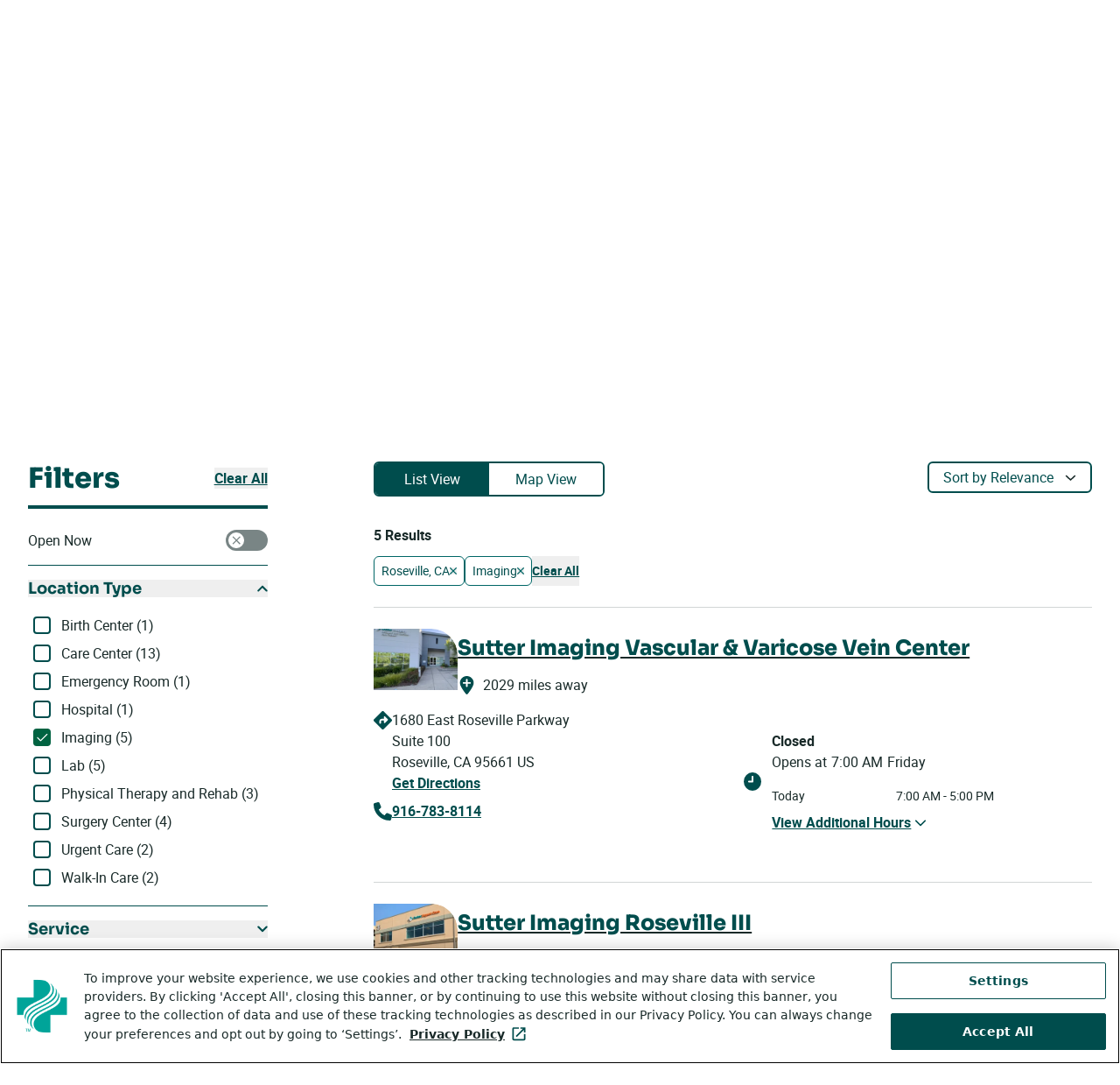

--- FILE ---
content_type: text/html; charset=utf-8
request_url: https://www.sutterhealth.org/find-location/city/roseville/imaging
body_size: 19117
content:
<!DOCTYPE html><html lang="en"><head><meta charSet="utf-8" data-next-head=""/><meta name="viewport" content="width=device-width, initial-scale=1" data-next-head=""/><meta name="displayName" content="*" data-next-head=""/><meta name="keywords" content="" data-next-head=""/><meta property="og:type" content="website" data-next-head=""/><meta property="og:sitename" content="Sutter Health" data-next-head=""/><meta name="twitter:card" content="summary" data-next-head=""/><meta name="robots" content="index, follow" data-next-head=""/><link rel="icon" href="/favicon.ico" data-next-head=""/><meta name="s:itemId" content="2e396ddd-55b8-4e76-b9cb-19f14600bcdc" data-next-head=""/><meta name="yext:pageType" content="page" data-next-head=""/><title data-next-head="">Sutter Imaging Locations in Roseville, CA</title><meta name="description" content="Explore the Sutter Imaging locations in your area. Our teams bring clinical expertise and personalized support to every location." data-next-head=""/><meta property="og:description" content="Explore the Sutter Imaging locations in your area. Our teams bring clinical expertise and personalized support to every location." data-next-head=""/><meta property="og:title" content="Sutter Imaging Locations in Roseville, CA" data-next-head=""/><meta property="og:url" content="https://www.sutterhealth.org/find-location/city/Roseville/imaging" data-next-head=""/><link rel="canonical" href="https://www.sutterhealth.org/find-location/city/Roseville/imaging" data-next-head=""/><link rel="preload" href="/_next/static/media/b90cab293ce41ce7-s.p.woff2" as="font" type="font/woff2" crossorigin="anonymous" data-next-font="size-adjust"/><link rel="preload" href="/_next/static/media/08c1bcd1c6b74215-s.p.woff2" as="font" type="font/woff2" crossorigin="anonymous" data-next-font="size-adjust"/><link rel="preload" href="/_next/static/media/e3cc50ae85bfda4a-s.p.woff2" as="font" type="font/woff2" crossorigin="anonymous" data-next-font="size-adjust"/><link rel="preload" href="/_next/static/css/db8555b2de8aeb0e.css" as="style"/><link rel="preload" href="/_next/static/css/9249923d90a5a449.css" as="style"/><link rel="stylesheet" href="https://edge-platform.sitecorecloud.io/v1/files/pages/styles/content-styles.css?sitecoreContextId=Mw0wpwK1ZgSGLNNZtvTKz" data-next-head=""/><script type="application/ld+json" data-next-head="">{"@context":"https://schema.org","@type":"MedicalOrganization","name":"Sutter Health","url":"https://www.sutterhealth.org","areaServed":{"@type":"AdministrativeArea","name":"California"},"sameAs":["https://www.facebook.com/SutterHealth","https://www.instagram.com/sutterhealth/","https://x.com/SutterHealth","https://www.youtube.com/sutterhealth","https://www.linkedin.com/company/sutter-health","https://en.wikipedia.org/wiki/Sutter_Health"]}</script><link rel="stylesheet" href="/_next/static/css/db8555b2de8aeb0e.css" data-n-g=""/><link rel="stylesheet" href="/_next/static/css/9249923d90a5a449.css" data-n-p=""/><noscript data-n-css=""></noscript><script defer="" noModule="" src="/_next/static/chunks/polyfills-42372ed130431b0a.js"></script><script src="/_next/static/chunks/webpack-67cd309634b78970.js" defer=""></script><script src="/_next/static/chunks/framework-3a55ec5c8e851ca1.js" defer=""></script><script src="/_next/static/chunks/main-3cfb92c76d125c26.js" defer=""></script><script src="/_next/static/chunks/pages/_app-32ae3be43db9d8dc.js" defer=""></script><script src="/_next/static/chunks/b2cecb2a-d42260f6b70a4e6d.js" defer=""></script><script src="/_next/static/chunks/7e42aecb-94f8c450c54b9556.js" defer=""></script><script src="/_next/static/chunks/d8c93730-edcdfca348b34fc0.js" defer=""></script><script src="/_next/static/chunks/af816167-c1c62338b287459b.js" defer=""></script><script src="/_next/static/chunks/07c2d338-e946331cef3076e6.js" defer=""></script><script src="/_next/static/chunks/596-359507db90d5d2f4.js" defer=""></script><script src="/_next/static/chunks/269-3ddbbaadd597920d.js" defer=""></script><script src="/_next/static/chunks/700-7f4c75f3fdcdc255.js" defer=""></script><script src="/_next/static/chunks/pages/find-location/city/%5B...path%5D-e3ebf014a8c12601.js" defer=""></script><script src="/_next/static/dcE8xqQj25ovJP0TQngmK/_buildManifest.js" defer=""></script><script src="/_next/static/dcE8xqQj25ovJP0TQngmK/_ssgManifest.js" defer=""></script></head><body><div id="__next"><div><byoc-registration components="[]" datasources="[]"></byoc-registration><div class="prod-mode __variable_6c6e52 __variable_bd70f8 __className_bd70f8 antialiased site-SutterHealth"><a href="#content" class="SkipToMain_skipLink__tPl3X">Skip to main content</a><header><div class=" "><div id="global-alert-container" class=""></div><div id="page-alert-container" class=""></div></div><div id="header"><div data-class-change="true" class="basis-full  header-container"><div class="responsiveVisibility_mobileOnly__QuYqX"><div class="Header_mobileHeaderRoot__RIKIz"><div class="Header_headerSpacer__b31sS"></div><div class="Header_headerMobile__2eEah"><div class="Header_stickyHeader__wF2i0"><div class="Header_topBar___Dosk"><div class="Header_logo__qXX_h"><a href="/"><span class="sr-only">Go to homepage</span><svg aria-labelledby="logo-svg-_R_9d7jhd6_" role="img" height="49" viewBox="0 0 527.22668 96" width="527.22668" xmlns="http://www.w3.org/2000/svg"><title id="logo-svg-_R_9d7jhd6_">Sutter Health Logo</title><path d="m560.359 562.926c.993 26.113-2.55 37.191-4.718 43.074 21.925-22.805 20.332-56.867 20.332-56.867 0-97.074-111.071-148.875-211.852-197.774-102.34-49.808-200.562-97.8-204.48-194.285-.993-26.113 2.55-37.191 4.718-43.074-21.925 22.805-20.332 56.867-20.332 56.867 0 97.074 111.071 148.875 211.852 197.774 102.34 49.808 200.562 97.8 204.48 194.285zm-407.789-254.707c40.602 40.379 102.407 69.062 162.227 96.851 105.203 48.922 209.203 105.754 196.93 197.754-1.532 10.16-8.903 44.176-31.727 69.176 43.578-30.035 50.555-62.879 51.602-82.801 0-105.844-106.731-153.734-208.868-201.215-58.285-27.07-118.554-55.125-156.898-93.074-55.535-57.918-40.504-120.164-39.836-126.91-.723 1.172-49.4297 59.746 26.57 140.219zm87.43 171.781v240h65.953c32.395-.27 64.695-2.43 95.82-12.5 45.747-14.75 78.227-55.395 78.227-104.406 0-171.672-389.2305-184.805-389.2305-350.36 0-3.148.1602-9.675.4297-12.734h-91.1992v240zm327.43-68.219c-40.602-40.379-102.407-69.062-162.227-96.851-105.203-48.922-209.203-105.754-196.93-197.754 1.532-10.16 8.903-44.176 31.727-69.176-43.578 30.0352-50.555 62.879-51.602 82.801 0 105.844 106.731 153.734 208.868 201.215 58.285 27.07 118.554 55.125 156.902 93.074 55.531 57.918 40.5 120.164 39.832 126.91.723-1.172 49.43-59.746-26.57-140.219zm152.57-171.781v240h-91.199c.269-3.059.429-9.586.429-12.734 0-165.555-389.23-178.688-389.23-350.36 0-49.0115 32.48-89.6599 78.227-104.406 31.125-10.07031 63.425-12.230469 95.82-12.5h65.953v240zm-563.223-186.1133h7.657l11.347-33.3633 11.266 33.3633h7.605v-39.4609h-5.101v23.289c0 .8047.015 2.1407.051 4.004.035 1.8593.054 3.8554.054 5.9882l-11.265-33.2812h-5.297l-11.375 33.2812v-1.207c0-.9687.027-2.4414.082-4.4219.051-1.9765.078-3.4336.078-4.3633v-23.289h-5.102zm-4.785 0v-4.7031h-13.297v-34.7578h-5.398v34.7578h-13.297v4.7031zm3547.538 561.1793v-375.066h74.6v142.34c0 55.176 17.32 77.742 57.78 77.742 34.63 0 47.78-22.07 47.78-66.707v-153.375h74.56v167.055c0 67.242-19.92 111.879-99.27 111.879-27.82 0-60.39-14.711-79.32-45.172h-1.57v141.304h-74.6zm-76.82-103.488v81.418h-74.6v-81.418h-45.14v-49.887h45.14v-160.23c0-54.102 39.92-64.602 85.63-64.602 14.71 0 31.03.496 43.64 2.606v58.316c-7.85-1.57-15.25-2.109-23.1-2.109-25.21 0-31.53 6.324-31.53 31.535v134.484h54.63v49.887h-54.63zm-139.74 103.488h-74.56v-375.066h74.56zm-195.41-242.152v-27.816c0-16.282-2.1-62.532-60.42-62.532-24.17 0-45.71 7.36-45.71 34.676 0 27.321 21.04 35.211 44.14 39.926 23.07 4.176 49.35 4.715 61.96 15.746zm-172.34 55.098h74.6c2.61 29.426 21.04 41 49.39 41 26.25 0 48.32-4.715 48.32-36.785 0-30.461-42.53-28.852-88.24-35.707-46.21-6.286-92.46-20.961-92.46-82.457 0-55.672 40.96-81.418 92.46-81.418 33.07 0 67.74 8.964 91.38 33.64.54-8.93 2.64-17.894 5.25-26.285h75.67c-6.86 11.074-9.46 35.746-9.46 60.422v141.308c0 65.133-65.14 77.204-119.24 77.204-60.96 0-123.45-20.996-127.67-90.883zm-223.3-23.067c1.04 21 14.72 57.782 61.96 57.782 36.29 0 52.53-19.961 59.39-57.782zm195.95-47.277c5.29 83.523-39.39 161.266-131.85 161.266-82.49 0-138.7-59.348-138.7-143.414 0-84.063 53.07-142.875 138.7-142.875 61.46 0 106.14 27.32 127.14 91.378h-65.68c-4.75-16.781-28.89-35.171-58.85-35.171-41.49 0-64.6 21.535-66.71 68.816zm-619.9-117.668h82.45v161.805h151.84v-161.805h82.46v375.066h-82.46v-143.91h-151.84v143.91h-82.45zm-276.91 0h74.6v122.418c0 47.816 18.93 87.203 73.53 87.203 8.96 0 19.96-1.031 26.82-2.605v69.351c-4.75 1.571-11.07 2.606-16.32 2.606-36.25 0-72.99-23.602-86.67-57.782h-1.04v50.387h-70.92zm-227.52 164.945c1.04 21 14.72 57.782 62 57.782 36.25 0 52.49-19.961 59.35-57.782zm195.95-47.277c5.29 83.523-39.39 161.266-131.84 161.266-82.46 0-138.7-59.348-138.7-143.414 0-84.063 53.06-142.875 138.7-142.875 61.45 0 106.09 27.32 127.13 91.378h-65.68c-4.75-16.781-28.88-35.171-58.85-35.171-41.49 0-64.6 21.535-66.71 68.816zm-282.61 104.023v49.887h-54.68v81.418h-74.6v-81.418h-99.81-.04v81.418h-74.6v-81.418h-45.13v-49.887h45.13v-160.23c0-54.102 39.93-64.602 85.63-64.602 14.76 0 31.04.496 43.64 2.606v58.316c-7.89-1.57-15.24-2.109-23.1-2.109-25.21 0-31.53 6.324-31.53 31.535v134.484h99.81v-160.23c0-54.102 39.92-64.602 85.64-64.602 14.75 0 31.03.496 43.64 2.606v58.316c-7.89-1.57-15.21-2.109-23.11-2.109-25.21 0-31.53 6.324-31.53 31.535v134.484zm-369.94-221.652v271.539h-74.6v-142.34c0-55.175-17.35-77.742-57.78-77.742-34.67 0-47.81 22.07-47.81 66.707v153.375h-74.56v-167.055c0-67.242 19.96-111.878 99.27-111.878 31.54 0 64.07 14.71 82.99 45.171h1.61v-37.816h70.92zm-521.124 124.445c0-49.882 38.894-69.347 83.034-69.347 28.89 0 73.03 8.39 73.03 46.781 0 40.422-56.21 47.242-111.35 61.957-55.71 14.711-111.917 36.285-111.917 106.629 0 76.707 72.496 113.492 140.317 113.492 78.23 0 150.23-34.141 150.23-120.848h-79.85c-2.65 45.172-34.67 56.747-74.06 56.747-26.29 0-56.746-11.036-56.746-42.532 0-28.89 17.856-32.566 111.876-56.746 27.32-6.816 111.38-24.176 111.38-109.273 0-68.813-54.13-120.27-156.01-120.27-83.031 0-160.734 40.957-159.742 133.41h79.851-.043" fill="var(--logo-light)" transform="matrix(.13333333 0 0 -.13333333 0 96)"></path></svg></a></div><div class="Header_controls__p_fj2"><button class="Header_control__DFBFD" aria-expanded="false" aria-controls="searchFlyout"><span class="sr-only">Open flyout search</span><svg aria-hidden="true" focusable="false" data-prefix="fas" data-icon="magnifying-glass" class="svg-inline--fa fa-magnifying-glass Header_icon__8Pz4x" role="img" xmlns="http://www.w3.org/2000/svg" viewBox="0 0 512 512"><path fill="currentColor" d="M416 208c0 45.9-14.9 88.3-40 122.7L502.6 457.4c12.5 12.5 12.5 32.8 0 45.3s-32.8 12.5-45.3 0L330.7 376c-34.4 25.2-76.8 40-122.7 40C93.1 416 0 322.9 0 208S93.1 0 208 0S416 93.1 416 208zM208 352a144 144 0 1 0 0-288 144 144 0 1 0 0 288z"></path></svg></button><button class="Header_control__DFBFD undefined" aria-expanded="false" aria-controls="menuFlyout"><span class="sr-only">Open flyout menu</span><svg aria-hidden="true" focusable="false" data-prefix="fas" data-icon="bars" class="svg-inline--fa fa-bars Header_icon__8Pz4x" role="img" xmlns="http://www.w3.org/2000/svg" viewBox="0 0 448 512"><path fill="currentColor" d="M0 96C0 78.3 14.3 64 32 64l384 0c17.7 0 32 14.3 32 32s-14.3 32-32 32L32 128C14.3 128 0 113.7 0 96zM0 256c0-17.7 14.3-32 32-32l384 0c17.7 0 32 14.3 32 32s-14.3 32-32 32L32 288c-17.7 0-32-14.3-32-32zM448 416c0 17.7-14.3 32-32 32L32 448c-17.7 0-32-14.3-32-32s14.3-32 32-32l384 0c17.7 0 32 14.3 32 32z"></path></svg></button></div></div><div class="Header_flyoutMenu__Bl7GA Header_isClosed__k20Oh" id="menuFlyout"><div class="Header_mainMenu__VxPUN"><ul><li data-class-change="true" class="component component--spacing-none HeaderLinksSection_headerLinksSection__DhMM7 basis-full"><div class="component-content"><div class="responsiveVisibility_mobileOnly__QuYqX"><div class="HeaderLinksSection_linksSectionMobile__hwYm9"><div class="HeaderLinksSection_mainLinkWrapper__01vvR"><a title="" target="" class="" href="/find-care">Find Care</a><button class="HeaderLinksSection_parentButton__jnqS_" aria-controls="flyoutMenu-_R_15l7jhd6_-mobile" aria-haspopup="true" aria-expanded="false"><div class="HeaderLinksSection_parentButtonIcon__PlLcA"><span class="sr-only">Open flyout menu</span><svg aria-hidden="true" focusable="false" data-prefix="fas" data-icon="chevron-right" class="svg-inline--fa fa-chevron-right HeaderLinksSection_icon__SXbf0" role="img" xmlns="http://www.w3.org/2000/svg" viewBox="0 0 320 512"><path fill="currentColor" d="M310.6 233.4c12.5 12.5 12.5 32.8 0 45.3l-192 192c-12.5 12.5-32.8 12.5-45.3 0s-12.5-32.8 0-45.3L242.7 256 73.4 86.6c-12.5-12.5-12.5-32.8 0-45.3s32.8-12.5 45.3 0l192 192z"></path></svg></div></button></div><div class="HeaderLinksSection_flyoutMenu__0II3n HeaderLinksSection_isClosed__BC4D7" id="flyoutMenu-_R_15l7jhd6_-mobile"><button class="HeaderLinksSection_backToHomeButton__eOYFe"><span class="sr-only">Close flyout menu</span><svg aria-hidden="true" focusable="false" data-prefix="fas" data-icon="chevron-left" class="svg-inline--fa fa-chevron-left HeaderLinksSection_icon__SXbf0" role="img" xmlns="http://www.w3.org/2000/svg" viewBox="0 0 320 512"><path fill="currentColor" d="M9.4 233.4c-12.5 12.5-12.5 32.8 0 45.3l192 192c12.5 12.5 32.8 12.5 45.3 0s12.5-32.8 0-45.3L77.3 256 246.6 86.6c12.5-12.5 12.5-32.8 0-45.3s-32.8-12.5-45.3 0l-192 192z"></path></svg>Back to home</button><ul class="HeaderLinksSection_secondaryLinks__NYXv2"><li><a title="" target="" class="" href="/find-provider">Find a Doctor</a></li><li><a title="" target="" class="" href="/find-location">Find a Location</a></li><li><a title="" target="" class="" href="/book-appointment">Book an Appointment</a></li><li><a title="" target="" class="" href="/referrals">Request a Referral</a></li><li><a title="" target="" class="" href="/services">View Services</a></li><li><a title="" target="" class="" href="/find-care/video-visits">Video Visits</a></li></ul><div data-class-change="true" class="component component--nested basis-full "><div class="component-content HeaderCard_containerWrapper__n_OUc"><img alt="little-girl-at-pediatric-visit" loading="lazy" width="374" height="249" decoding="async" data-nimg="1" class="HeaderCard_image__WdTXJ" style="color:transparent" sizes="(min-width: 1024px) 374px, 100vw" srcSet="/_next/image?url=https%3A%2F%2Fedge.sitecorecloud.io%2Fsutterhealt962c-sutterhealt8fce-production57cc-4860%2Fmedia%2FProject%2FSutterHealth%2FSutterHealth%2FImages%2Fmedical-doctors%2Flittle-girl-at-pediatric-visit.jpg%3Fh%3D1400%26iar%3D0%26w%3D2496&amp;w=640&amp;q=75 640w, /_next/image?url=https%3A%2F%2Fedge.sitecorecloud.io%2Fsutterhealt962c-sutterhealt8fce-production57cc-4860%2Fmedia%2FProject%2FSutterHealth%2FSutterHealth%2FImages%2Fmedical-doctors%2Flittle-girl-at-pediatric-visit.jpg%3Fh%3D1400%26iar%3D0%26w%3D2496&amp;w=750&amp;q=75 750w, /_next/image?url=https%3A%2F%2Fedge.sitecorecloud.io%2Fsutterhealt962c-sutterhealt8fce-production57cc-4860%2Fmedia%2FProject%2FSutterHealth%2FSutterHealth%2FImages%2Fmedical-doctors%2Flittle-girl-at-pediatric-visit.jpg%3Fh%3D1400%26iar%3D0%26w%3D2496&amp;w=828&amp;q=75 828w, /_next/image?url=https%3A%2F%2Fedge.sitecorecloud.io%2Fsutterhealt962c-sutterhealt8fce-production57cc-4860%2Fmedia%2FProject%2FSutterHealth%2FSutterHealth%2FImages%2Fmedical-doctors%2Flittle-girl-at-pediatric-visit.jpg%3Fh%3D1400%26iar%3D0%26w%3D2496&amp;w=1080&amp;q=75 1080w, /_next/image?url=https%3A%2F%2Fedge.sitecorecloud.io%2Fsutterhealt962c-sutterhealt8fce-production57cc-4860%2Fmedia%2FProject%2FSutterHealth%2FSutterHealth%2FImages%2Fmedical-doctors%2Flittle-girl-at-pediatric-visit.jpg%3Fh%3D1400%26iar%3D0%26w%3D2496&amp;w=1200&amp;q=75 1200w, /_next/image?url=https%3A%2F%2Fedge.sitecorecloud.io%2Fsutterhealt962c-sutterhealt8fce-production57cc-4860%2Fmedia%2FProject%2FSutterHealth%2FSutterHealth%2FImages%2Fmedical-doctors%2Flittle-girl-at-pediatric-visit.jpg%3Fh%3D1400%26iar%3D0%26w%3D2496&amp;w=1920&amp;q=75 1920w, /_next/image?url=https%3A%2F%2Fedge.sitecorecloud.io%2Fsutterhealt962c-sutterhealt8fce-production57cc-4860%2Fmedia%2FProject%2FSutterHealth%2FSutterHealth%2FImages%2Fmedical-doctors%2Flittle-girl-at-pediatric-visit.jpg%3Fh%3D1400%26iar%3D0%26w%3D2496&amp;w=2048&amp;q=75 2048w, /_next/image?url=https%3A%2F%2Fedge.sitecorecloud.io%2Fsutterhealt962c-sutterhealt8fce-production57cc-4860%2Fmedia%2FProject%2FSutterHealth%2FSutterHealth%2FImages%2Fmedical-doctors%2Flittle-girl-at-pediatric-visit.jpg%3Fh%3D1400%26iar%3D0%26w%3D2496&amp;w=3840&amp;q=75 3840w" src="/_next/image?url=https%3A%2F%2Fedge.sitecorecloud.io%2Fsutterhealt962c-sutterhealt8fce-production57cc-4860%2Fmedia%2FProject%2FSutterHealth%2FSutterHealth%2FImages%2Fmedical-doctors%2Flittle-girl-at-pediatric-visit.jpg%3Fh%3D1400%26iar%3D0%26w%3D2496&amp;w=3840&amp;q=75"/><div class="HeaderCard_eyebrowHeadlineContainer__4FZ62"><div class="HeaderCard_eyebrow__uo21g">Appointments</div><h2 class="HeaderCard_headline__MtAdH">Get Care Today</h2></div><div class="HeaderCard_content__Br0kX"><div data-class-change="true" class="component component--wysiwyg ck-content WYSIWYG_wysiwygContainer__n77SK basis-full"><div class="component-content container-max-w-lg false"><div><p>Find same-day care for everyday health needs. Schedule virtual care or visit a nearby Walk-In Care or Urgent Care.</p></div></div></div></div><div class="HeaderCard_link__03EQh"><div data-class-change="true" class="component component--nested basis-full  "><div class="component-content"><a title="" target="" class="btn btn--primary" href="/book-appointment">Book an Appointment</a></div></div></div></div></div></div></div></div><div class="responsiveVisibility_desktopOnly__QAPZb"><div class="HeaderLinksSection_linksSectionDesktop__OgsCQ"><button class="HeaderLinksSection_parentButton__jnqS_ " aria-controls="flyoutMenu-_R_25l7jhd6_-desktop" aria-haspopup="true" aria-expanded="false"><span>Find Care<svg aria-hidden="true" focusable="false" data-prefix="fas" data-icon="chevron-down" class="svg-inline--fa fa-chevron-down HeaderLinksSection_icon__SXbf0" role="img" xmlns="http://www.w3.org/2000/svg" viewBox="0 0 512 512"><path fill="currentColor" d="M233.4 406.6c12.5 12.5 32.8 12.5 45.3 0l192-192c12.5-12.5 12.5-32.8 0-45.3s-32.8-12.5-45.3 0L256 338.7 86.6 169.4c-12.5-12.5-32.8-12.5-45.3 0s-12.5 32.8 0 45.3l192 192z"></path></svg></span></button><div class="HeaderLinksSection_flyoutMenu__0II3n  HeaderLinksSection_isClosed__BC4D7" id="flyoutMenu-_R_25l7jhd6_-desktop"><div class="HeaderLinksSection_flyoutMenuInner__Kn2ii"><div class="HeaderLinksSection_flyoutMenuLinks__IDWN_"><div class="HeaderLinksSection_parentLink__RTNzH"><a title="" target="" class="" href="/find-care">Find Care</a><svg aria-hidden="true" focusable="false" data-prefix="fas" data-icon="chevron-right" class="svg-inline--fa fa-chevron-right HeaderLinksSection_icon__SXbf0" role="img" xmlns="http://www.w3.org/2000/svg" viewBox="0 0 320 512"><path fill="currentColor" d="M310.6 233.4c12.5 12.5 12.5 32.8 0 45.3l-192 192c-12.5 12.5-32.8 12.5-45.3 0s-12.5-32.8 0-45.3L242.7 256 73.4 86.6c-12.5-12.5-12.5-32.8 0-45.3s32.8-12.5 45.3 0l192 192z"></path></svg></div><ul class="HeaderLinksSection_secondaryLinks__NYXv2"><li><a title="" target="" class="" href="/find-provider">Find a Doctor</a></li><li><a title="" target="" class="" href="/find-location">Find a Location</a></li><li><a title="" target="" class="" href="/book-appointment">Book an Appointment</a></li><li><a title="" target="" class="" href="/referrals">Request a Referral</a></li><li><a title="" target="" class="" href="/services">View Services</a></li><li><a title="" target="" class="" href="/find-care/video-visits">Video Visits</a></li></ul></div><div class="HeaderLinksSection_flyoutMenuCard__A8Fal"><div data-class-change="true" class="component component--nested basis-full "><div class="component-content HeaderCard_containerWrapper__n_OUc"><img alt="little-girl-at-pediatric-visit" loading="lazy" width="374" height="249" decoding="async" data-nimg="1" class="HeaderCard_image__WdTXJ" style="color:transparent" sizes="(min-width: 1024px) 374px, 100vw" srcSet="/_next/image?url=https%3A%2F%2Fedge.sitecorecloud.io%2Fsutterhealt962c-sutterhealt8fce-production57cc-4860%2Fmedia%2FProject%2FSutterHealth%2FSutterHealth%2FImages%2Fmedical-doctors%2Flittle-girl-at-pediatric-visit.jpg%3Fh%3D1400%26iar%3D0%26w%3D2496&amp;w=640&amp;q=75 640w, /_next/image?url=https%3A%2F%2Fedge.sitecorecloud.io%2Fsutterhealt962c-sutterhealt8fce-production57cc-4860%2Fmedia%2FProject%2FSutterHealth%2FSutterHealth%2FImages%2Fmedical-doctors%2Flittle-girl-at-pediatric-visit.jpg%3Fh%3D1400%26iar%3D0%26w%3D2496&amp;w=750&amp;q=75 750w, /_next/image?url=https%3A%2F%2Fedge.sitecorecloud.io%2Fsutterhealt962c-sutterhealt8fce-production57cc-4860%2Fmedia%2FProject%2FSutterHealth%2FSutterHealth%2FImages%2Fmedical-doctors%2Flittle-girl-at-pediatric-visit.jpg%3Fh%3D1400%26iar%3D0%26w%3D2496&amp;w=828&amp;q=75 828w, /_next/image?url=https%3A%2F%2Fedge.sitecorecloud.io%2Fsutterhealt962c-sutterhealt8fce-production57cc-4860%2Fmedia%2FProject%2FSutterHealth%2FSutterHealth%2FImages%2Fmedical-doctors%2Flittle-girl-at-pediatric-visit.jpg%3Fh%3D1400%26iar%3D0%26w%3D2496&amp;w=1080&amp;q=75 1080w, /_next/image?url=https%3A%2F%2Fedge.sitecorecloud.io%2Fsutterhealt962c-sutterhealt8fce-production57cc-4860%2Fmedia%2FProject%2FSutterHealth%2FSutterHealth%2FImages%2Fmedical-doctors%2Flittle-girl-at-pediatric-visit.jpg%3Fh%3D1400%26iar%3D0%26w%3D2496&amp;w=1200&amp;q=75 1200w, /_next/image?url=https%3A%2F%2Fedge.sitecorecloud.io%2Fsutterhealt962c-sutterhealt8fce-production57cc-4860%2Fmedia%2FProject%2FSutterHealth%2FSutterHealth%2FImages%2Fmedical-doctors%2Flittle-girl-at-pediatric-visit.jpg%3Fh%3D1400%26iar%3D0%26w%3D2496&amp;w=1920&amp;q=75 1920w, /_next/image?url=https%3A%2F%2Fedge.sitecorecloud.io%2Fsutterhealt962c-sutterhealt8fce-production57cc-4860%2Fmedia%2FProject%2FSutterHealth%2FSutterHealth%2FImages%2Fmedical-doctors%2Flittle-girl-at-pediatric-visit.jpg%3Fh%3D1400%26iar%3D0%26w%3D2496&amp;w=2048&amp;q=75 2048w, /_next/image?url=https%3A%2F%2Fedge.sitecorecloud.io%2Fsutterhealt962c-sutterhealt8fce-production57cc-4860%2Fmedia%2FProject%2FSutterHealth%2FSutterHealth%2FImages%2Fmedical-doctors%2Flittle-girl-at-pediatric-visit.jpg%3Fh%3D1400%26iar%3D0%26w%3D2496&amp;w=3840&amp;q=75 3840w" src="/_next/image?url=https%3A%2F%2Fedge.sitecorecloud.io%2Fsutterhealt962c-sutterhealt8fce-production57cc-4860%2Fmedia%2FProject%2FSutterHealth%2FSutterHealth%2FImages%2Fmedical-doctors%2Flittle-girl-at-pediatric-visit.jpg%3Fh%3D1400%26iar%3D0%26w%3D2496&amp;w=3840&amp;q=75"/><div class="HeaderCard_eyebrowHeadlineContainer__4FZ62"><div class="HeaderCard_eyebrow__uo21g">Appointments</div><h2 class="HeaderCard_headline__MtAdH">Get Care Today</h2></div><div class="HeaderCard_content__Br0kX"><div data-class-change="true" class="component component--wysiwyg ck-content WYSIWYG_wysiwygContainer__n77SK basis-full"><div class="component-content container-max-w-lg false"><div><p>Find same-day care for everyday health needs. Schedule virtual care or visit a nearby Walk-In Care or Urgent Care.</p></div></div></div></div><div class="HeaderCard_link__03EQh"><div data-class-change="true" class="component component--nested basis-full  "><div class="component-content"><a title="" target="" class="btn btn--primary" href="/book-appointment">Book an Appointment</a></div></div></div></div></div></div><button class="HeaderLinksSection_flyoutCloseButton__lwoM_ outline-focus-dark" aria-controls="flyoutMenu-_R_25l7jhd6_-desktop" aria-haspopup="true" aria-expanded="false"><span class="HeaderLinksSection_buttonLabel__AEb1r"> <!-- -->Close</span><svg aria-hidden="true" focusable="false" data-prefix="fas" data-icon="xmark" class="svg-inline--fa fa-xmark HeaderLinksSection_icon__SXbf0" role="img" xmlns="http://www.w3.org/2000/svg" viewBox="0 0 384 512"><path fill="currentColor" d="M342.6 150.6c12.5-12.5 12.5-32.8 0-45.3s-32.8-12.5-45.3 0L192 210.7 86.6 105.4c-12.5-12.5-32.8-12.5-45.3 0s-12.5 32.8 0 45.3L146.7 256 41.4 361.4c-12.5 12.5-12.5 32.8 0 45.3s32.8 12.5 45.3 0L192 301.3 297.4 406.6c12.5 12.5 32.8 12.5 45.3 0s12.5-32.8 0-45.3L237.3 256 342.6 150.6z"></path></svg></button></div></div></div></div></div></li><li data-class-change="true" class="component component--spacing-none HeaderLinksSection_headerLinksSection__DhMM7 basis-full"><div class="component-content"><div class="responsiveVisibility_mobileOnly__QuYqX"><div class="HeaderLinksSection_linksSectionMobile__hwYm9"><div class="HeaderLinksSection_mainLinkWrapper__01vvR"><a title="" target="" class="" href="/patient-resources">Patient Resources</a><button class="HeaderLinksSection_parentButton__jnqS_" aria-controls="flyoutMenu-_R_19l7jhd6_-mobile" aria-haspopup="true" aria-expanded="false"><div class="HeaderLinksSection_parentButtonIcon__PlLcA"><span class="sr-only">Open flyout menu</span><svg aria-hidden="true" focusable="false" data-prefix="fas" data-icon="chevron-right" class="svg-inline--fa fa-chevron-right HeaderLinksSection_icon__SXbf0" role="img" xmlns="http://www.w3.org/2000/svg" viewBox="0 0 320 512"><path fill="currentColor" d="M310.6 233.4c12.5 12.5 12.5 32.8 0 45.3l-192 192c-12.5 12.5-32.8 12.5-45.3 0s-12.5-32.8 0-45.3L242.7 256 73.4 86.6c-12.5-12.5-12.5-32.8 0-45.3s32.8-12.5 45.3 0l192 192z"></path></svg></div></button></div><div class="HeaderLinksSection_flyoutMenu__0II3n HeaderLinksSection_isClosed__BC4D7" id="flyoutMenu-_R_19l7jhd6_-mobile"><button class="HeaderLinksSection_backToHomeButton__eOYFe"><span class="sr-only">Close flyout menu</span><svg aria-hidden="true" focusable="false" data-prefix="fas" data-icon="chevron-left" class="svg-inline--fa fa-chevron-left HeaderLinksSection_icon__SXbf0" role="img" xmlns="http://www.w3.org/2000/svg" viewBox="0 0 320 512"><path fill="currentColor" d="M9.4 233.4c-12.5 12.5-12.5 32.8 0 45.3l192 192c12.5 12.5 32.8 12.5 45.3 0s12.5-32.8 0-45.3L77.3 256 246.6 86.6c12.5-12.5 12.5-32.8 0-45.3s-32.8-12.5-45.3 0l-192 192z"></path></svg>Back to home</button><ul class="HeaderLinksSection_secondaryLinks__NYXv2"><li><a title="" target="" class="" href="/patient-resources/my-health-online">My Health Online</a></li><li><a title="" target="" class="" href="/billing-insurance">Billing and Insurance</a></li><li><a title="" target="" class="" href="/patient-resources/classes-events">Classes and Events</a></li><li><a title="" target="" class="" href="/patient-resources/records-planning/request-medical-records">Records and Planning</a></li><li><a title="" target="" class="" href="/patient-resources/privacy">Rights and Privacy</a></li><li><a title="" target="" class="" href="/health">Health and Wellness</a></li><li><a title="" target="" class="" href="/billing-insurance/financial-assistance">Help Paying Your Bill (Financial Assistance)</a></li></ul><div data-class-change="true" class="component component--nested basis-full "><div class="component-content HeaderCard_containerWrapper__n_OUc"><img alt="woman-using-mho-app-1226x690" loading="lazy" width="374" height="249" decoding="async" data-nimg="1" class="HeaderCard_image__WdTXJ" style="color:transparent" sizes="(min-width: 1024px) 374px, 100vw" srcSet="/_next/image?url=https%3A%2F%2Fedge.sitecorecloud.io%2Fsutterhealt962c-sutterhealt8fce-production57cc-4860%2Fmedia%2FProject%2FSutterHealth%2FSutterHealth%2FImages%2FMy-Health-Online%2Fwoman-using-mho-app-1226x690.jpg%3Fh%3D690%26iar%3D0%26w%3D1226&amp;w=640&amp;q=75 640w, /_next/image?url=https%3A%2F%2Fedge.sitecorecloud.io%2Fsutterhealt962c-sutterhealt8fce-production57cc-4860%2Fmedia%2FProject%2FSutterHealth%2FSutterHealth%2FImages%2FMy-Health-Online%2Fwoman-using-mho-app-1226x690.jpg%3Fh%3D690%26iar%3D0%26w%3D1226&amp;w=750&amp;q=75 750w, /_next/image?url=https%3A%2F%2Fedge.sitecorecloud.io%2Fsutterhealt962c-sutterhealt8fce-production57cc-4860%2Fmedia%2FProject%2FSutterHealth%2FSutterHealth%2FImages%2FMy-Health-Online%2Fwoman-using-mho-app-1226x690.jpg%3Fh%3D690%26iar%3D0%26w%3D1226&amp;w=828&amp;q=75 828w, /_next/image?url=https%3A%2F%2Fedge.sitecorecloud.io%2Fsutterhealt962c-sutterhealt8fce-production57cc-4860%2Fmedia%2FProject%2FSutterHealth%2FSutterHealth%2FImages%2FMy-Health-Online%2Fwoman-using-mho-app-1226x690.jpg%3Fh%3D690%26iar%3D0%26w%3D1226&amp;w=1080&amp;q=75 1080w, /_next/image?url=https%3A%2F%2Fedge.sitecorecloud.io%2Fsutterhealt962c-sutterhealt8fce-production57cc-4860%2Fmedia%2FProject%2FSutterHealth%2FSutterHealth%2FImages%2FMy-Health-Online%2Fwoman-using-mho-app-1226x690.jpg%3Fh%3D690%26iar%3D0%26w%3D1226&amp;w=1200&amp;q=75 1200w, /_next/image?url=https%3A%2F%2Fedge.sitecorecloud.io%2Fsutterhealt962c-sutterhealt8fce-production57cc-4860%2Fmedia%2FProject%2FSutterHealth%2FSutterHealth%2FImages%2FMy-Health-Online%2Fwoman-using-mho-app-1226x690.jpg%3Fh%3D690%26iar%3D0%26w%3D1226&amp;w=1920&amp;q=75 1920w, /_next/image?url=https%3A%2F%2Fedge.sitecorecloud.io%2Fsutterhealt962c-sutterhealt8fce-production57cc-4860%2Fmedia%2FProject%2FSutterHealth%2FSutterHealth%2FImages%2FMy-Health-Online%2Fwoman-using-mho-app-1226x690.jpg%3Fh%3D690%26iar%3D0%26w%3D1226&amp;w=2048&amp;q=75 2048w, /_next/image?url=https%3A%2F%2Fedge.sitecorecloud.io%2Fsutterhealt962c-sutterhealt8fce-production57cc-4860%2Fmedia%2FProject%2FSutterHealth%2FSutterHealth%2FImages%2FMy-Health-Online%2Fwoman-using-mho-app-1226x690.jpg%3Fh%3D690%26iar%3D0%26w%3D1226&amp;w=3840&amp;q=75 3840w" src="/_next/image?url=https%3A%2F%2Fedge.sitecorecloud.io%2Fsutterhealt962c-sutterhealt8fce-production57cc-4860%2Fmedia%2FProject%2FSutterHealth%2FSutterHealth%2FImages%2FMy-Health-Online%2Fwoman-using-mho-app-1226x690.jpg%3Fh%3D690%26iar%3D0%26w%3D1226&amp;w=3840&amp;q=75"/><div class="HeaderCard_eyebrowHeadlineContainer__4FZ62"><div class="HeaderCard_eyebrow__uo21g">Patient Portal</div><h2 class="HeaderCard_headline__MtAdH">My Health Online</h2></div><div class="HeaderCard_content__Br0kX"><div data-class-change="true" class="component component--wysiwyg ck-content WYSIWYG_wysiwygContainer__n77SK basis-full"><div class="component-content container-max-w-lg false"><div><p>Make appointments, message your doctor, view test results and more through our digital patient portal and app.</p></div></div></div></div><div class="HeaderCard_link__03EQh"><div data-class-change="true" class="component component--nested basis-full  "><div class="component-content"><a title="" target="" class="btn btn--primary" href="/patient-resources/my-health-online">Enroll Now</a></div></div></div></div></div></div></div></div><div class="responsiveVisibility_desktopOnly__QAPZb"><div class="HeaderLinksSection_linksSectionDesktop__OgsCQ"><button class="HeaderLinksSection_parentButton__jnqS_ " aria-controls="flyoutMenu-_R_29l7jhd6_-desktop" aria-haspopup="true" aria-expanded="false"><span>Patient Resources<svg aria-hidden="true" focusable="false" data-prefix="fas" data-icon="chevron-down" class="svg-inline--fa fa-chevron-down HeaderLinksSection_icon__SXbf0" role="img" xmlns="http://www.w3.org/2000/svg" viewBox="0 0 512 512"><path fill="currentColor" d="M233.4 406.6c12.5 12.5 32.8 12.5 45.3 0l192-192c12.5-12.5 12.5-32.8 0-45.3s-32.8-12.5-45.3 0L256 338.7 86.6 169.4c-12.5-12.5-32.8-12.5-45.3 0s-12.5 32.8 0 45.3l192 192z"></path></svg></span></button><div class="HeaderLinksSection_flyoutMenu__0II3n  HeaderLinksSection_isClosed__BC4D7" id="flyoutMenu-_R_29l7jhd6_-desktop"><div class="HeaderLinksSection_flyoutMenuInner__Kn2ii"><div class="HeaderLinksSection_flyoutMenuLinks__IDWN_"><div class="HeaderLinksSection_parentLink__RTNzH"><a title="" target="" class="" href="/patient-resources">Patient Resources</a><svg aria-hidden="true" focusable="false" data-prefix="fas" data-icon="chevron-right" class="svg-inline--fa fa-chevron-right HeaderLinksSection_icon__SXbf0" role="img" xmlns="http://www.w3.org/2000/svg" viewBox="0 0 320 512"><path fill="currentColor" d="M310.6 233.4c12.5 12.5 12.5 32.8 0 45.3l-192 192c-12.5 12.5-32.8 12.5-45.3 0s-12.5-32.8 0-45.3L242.7 256 73.4 86.6c-12.5-12.5-12.5-32.8 0-45.3s32.8-12.5 45.3 0l192 192z"></path></svg></div><ul class="HeaderLinksSection_secondaryLinks__NYXv2"><li><a title="" target="" class="" href="/patient-resources/my-health-online">My Health Online</a></li><li><a title="" target="" class="" href="/billing-insurance">Billing and Insurance</a></li><li><a title="" target="" class="" href="/patient-resources/classes-events">Classes and Events</a></li><li><a title="" target="" class="" href="/patient-resources/records-planning/request-medical-records">Records and Planning</a></li><li><a title="" target="" class="" href="/patient-resources/privacy">Rights and Privacy</a></li><li><a title="" target="" class="" href="/health">Health and Wellness</a></li><li><a title="" target="" class="" href="/billing-insurance/financial-assistance">Help Paying Your Bill (Financial Assistance)</a></li></ul></div><div class="HeaderLinksSection_flyoutMenuCard__A8Fal"><div data-class-change="true" class="component component--nested basis-full "><div class="component-content HeaderCard_containerWrapper__n_OUc"><img alt="woman-using-mho-app-1226x690" loading="lazy" width="374" height="249" decoding="async" data-nimg="1" class="HeaderCard_image__WdTXJ" style="color:transparent" sizes="(min-width: 1024px) 374px, 100vw" srcSet="/_next/image?url=https%3A%2F%2Fedge.sitecorecloud.io%2Fsutterhealt962c-sutterhealt8fce-production57cc-4860%2Fmedia%2FProject%2FSutterHealth%2FSutterHealth%2FImages%2FMy-Health-Online%2Fwoman-using-mho-app-1226x690.jpg%3Fh%3D690%26iar%3D0%26w%3D1226&amp;w=640&amp;q=75 640w, /_next/image?url=https%3A%2F%2Fedge.sitecorecloud.io%2Fsutterhealt962c-sutterhealt8fce-production57cc-4860%2Fmedia%2FProject%2FSutterHealth%2FSutterHealth%2FImages%2FMy-Health-Online%2Fwoman-using-mho-app-1226x690.jpg%3Fh%3D690%26iar%3D0%26w%3D1226&amp;w=750&amp;q=75 750w, /_next/image?url=https%3A%2F%2Fedge.sitecorecloud.io%2Fsutterhealt962c-sutterhealt8fce-production57cc-4860%2Fmedia%2FProject%2FSutterHealth%2FSutterHealth%2FImages%2FMy-Health-Online%2Fwoman-using-mho-app-1226x690.jpg%3Fh%3D690%26iar%3D0%26w%3D1226&amp;w=828&amp;q=75 828w, /_next/image?url=https%3A%2F%2Fedge.sitecorecloud.io%2Fsutterhealt962c-sutterhealt8fce-production57cc-4860%2Fmedia%2FProject%2FSutterHealth%2FSutterHealth%2FImages%2FMy-Health-Online%2Fwoman-using-mho-app-1226x690.jpg%3Fh%3D690%26iar%3D0%26w%3D1226&amp;w=1080&amp;q=75 1080w, /_next/image?url=https%3A%2F%2Fedge.sitecorecloud.io%2Fsutterhealt962c-sutterhealt8fce-production57cc-4860%2Fmedia%2FProject%2FSutterHealth%2FSutterHealth%2FImages%2FMy-Health-Online%2Fwoman-using-mho-app-1226x690.jpg%3Fh%3D690%26iar%3D0%26w%3D1226&amp;w=1200&amp;q=75 1200w, /_next/image?url=https%3A%2F%2Fedge.sitecorecloud.io%2Fsutterhealt962c-sutterhealt8fce-production57cc-4860%2Fmedia%2FProject%2FSutterHealth%2FSutterHealth%2FImages%2FMy-Health-Online%2Fwoman-using-mho-app-1226x690.jpg%3Fh%3D690%26iar%3D0%26w%3D1226&amp;w=1920&amp;q=75 1920w, /_next/image?url=https%3A%2F%2Fedge.sitecorecloud.io%2Fsutterhealt962c-sutterhealt8fce-production57cc-4860%2Fmedia%2FProject%2FSutterHealth%2FSutterHealth%2FImages%2FMy-Health-Online%2Fwoman-using-mho-app-1226x690.jpg%3Fh%3D690%26iar%3D0%26w%3D1226&amp;w=2048&amp;q=75 2048w, /_next/image?url=https%3A%2F%2Fedge.sitecorecloud.io%2Fsutterhealt962c-sutterhealt8fce-production57cc-4860%2Fmedia%2FProject%2FSutterHealth%2FSutterHealth%2FImages%2FMy-Health-Online%2Fwoman-using-mho-app-1226x690.jpg%3Fh%3D690%26iar%3D0%26w%3D1226&amp;w=3840&amp;q=75 3840w" src="/_next/image?url=https%3A%2F%2Fedge.sitecorecloud.io%2Fsutterhealt962c-sutterhealt8fce-production57cc-4860%2Fmedia%2FProject%2FSutterHealth%2FSutterHealth%2FImages%2FMy-Health-Online%2Fwoman-using-mho-app-1226x690.jpg%3Fh%3D690%26iar%3D0%26w%3D1226&amp;w=3840&amp;q=75"/><div class="HeaderCard_eyebrowHeadlineContainer__4FZ62"><div class="HeaderCard_eyebrow__uo21g">Patient Portal</div><h2 class="HeaderCard_headline__MtAdH">My Health Online</h2></div><div class="HeaderCard_content__Br0kX"><div data-class-change="true" class="component component--wysiwyg ck-content WYSIWYG_wysiwygContainer__n77SK basis-full"><div class="component-content container-max-w-lg false"><div><p>Make appointments, message your doctor, view test results and more through our digital patient portal and app.</p></div></div></div></div><div class="HeaderCard_link__03EQh"><div data-class-change="true" class="component component--nested basis-full  "><div class="component-content"><a title="" target="" class="btn btn--primary" href="/patient-resources/my-health-online">Enroll Now</a></div></div></div></div></div></div><button class="HeaderLinksSection_flyoutCloseButton__lwoM_ outline-focus-dark" aria-controls="flyoutMenu-_R_29l7jhd6_-desktop" aria-haspopup="true" aria-expanded="false"><span class="HeaderLinksSection_buttonLabel__AEb1r"> <!-- -->Close</span><svg aria-hidden="true" focusable="false" data-prefix="fas" data-icon="xmark" class="svg-inline--fa fa-xmark HeaderLinksSection_icon__SXbf0" role="img" xmlns="http://www.w3.org/2000/svg" viewBox="0 0 384 512"><path fill="currentColor" d="M342.6 150.6c12.5-12.5 12.5-32.8 0-45.3s-32.8-12.5-45.3 0L192 210.7 86.6 105.4c-12.5-12.5-32.8-12.5-45.3 0s-12.5 32.8 0 45.3L146.7 256 41.4 361.4c-12.5 12.5-12.5 32.8 0 45.3s32.8 12.5 45.3 0L192 301.3 297.4 406.6c12.5 12.5 32.8 12.5 45.3 0s12.5-32.8 0-45.3L237.3 256 342.6 150.6z"></path></svg></button></div></div></div></div></div></li><li data-class-change="true" class="component component--spacing-none HeaderLinksSection_headerLinksSection__DhMM7 basis-full"><div class="component-content"><div class="responsiveVisibility_mobileOnly__QuYqX"><div class="HeaderLinksSection_linksSectionMobile__hwYm9"><div class="HeaderLinksSection_mainLinkWrapper__01vvR"><a title="" target="" class="" href="/health">Health &amp; Wellness</a><button class="HeaderLinksSection_parentButton__jnqS_" aria-controls="flyoutMenu-_R_1dl7jhd6_-mobile" aria-haspopup="true" aria-expanded="false"><div class="HeaderLinksSection_parentButtonIcon__PlLcA"><span class="sr-only">Open flyout menu</span><svg aria-hidden="true" focusable="false" data-prefix="fas" data-icon="chevron-right" class="svg-inline--fa fa-chevron-right HeaderLinksSection_icon__SXbf0" role="img" xmlns="http://www.w3.org/2000/svg" viewBox="0 0 320 512"><path fill="currentColor" d="M310.6 233.4c12.5 12.5 12.5 32.8 0 45.3l-192 192c-12.5 12.5-32.8 12.5-45.3 0s-12.5-32.8 0-45.3L242.7 256 73.4 86.6c-12.5-12.5-12.5-32.8 0-45.3s32.8-12.5 45.3 0l192 192z"></path></svg></div></button></div><div class="HeaderLinksSection_flyoutMenu__0II3n HeaderLinksSection_isClosed__BC4D7" id="flyoutMenu-_R_1dl7jhd6_-mobile"><button class="HeaderLinksSection_backToHomeButton__eOYFe"><span class="sr-only">Close flyout menu</span><svg aria-hidden="true" focusable="false" data-prefix="fas" data-icon="chevron-left" class="svg-inline--fa fa-chevron-left HeaderLinksSection_icon__SXbf0" role="img" xmlns="http://www.w3.org/2000/svg" viewBox="0 0 320 512"><path fill="currentColor" d="M9.4 233.4c-12.5 12.5-12.5 32.8 0 45.3l192 192c12.5 12.5 32.8 12.5 45.3 0s12.5-32.8 0-45.3L77.3 256 246.6 86.6c12.5-12.5 12.5-32.8 0-45.3s-32.8-12.5-45.3 0l-192 192z"></path></svg>Back to home</button><ul class="HeaderLinksSection_secondaryLinks__NYXv2"><li><a title="" target="" class="" href="/health/health-wellness-blog">Healthy Living Blog</a></li><li><a title="" target="" class="" href="/health/preventive-care-guidelines">Preventive Care</a></li><li><a title="" target="" class="" href="/patient-resources/classes-events">Classes and Events</a></li></ul><div data-class-change="true" class="component component--nested basis-full "><div class="component-content HeaderCard_containerWrapper__n_OUc"><img alt="mom-snuggling-new-baby" loading="lazy" width="374" height="249" decoding="async" data-nimg="1" class="HeaderCard_image__WdTXJ" style="color:transparent" sizes="(min-width: 1024px) 374px, 100vw" srcSet="/_next/image?url=https%3A%2F%2Fedge.sitecorecloud.io%2Fsutterhealt962c-sutterhealt8fce-production57cc-4860%2Fmedia%2FProject%2FSutterHealth%2FSutterHealth%2FImages%2Fpeople%2Fbabies%2Fmom-snuggling-new-baby.jpg%3Fh%3D1920%26iar%3D0%26w%3D2560&amp;w=640&amp;q=75 640w, /_next/image?url=https%3A%2F%2Fedge.sitecorecloud.io%2Fsutterhealt962c-sutterhealt8fce-production57cc-4860%2Fmedia%2FProject%2FSutterHealth%2FSutterHealth%2FImages%2Fpeople%2Fbabies%2Fmom-snuggling-new-baby.jpg%3Fh%3D1920%26iar%3D0%26w%3D2560&amp;w=750&amp;q=75 750w, /_next/image?url=https%3A%2F%2Fedge.sitecorecloud.io%2Fsutterhealt962c-sutterhealt8fce-production57cc-4860%2Fmedia%2FProject%2FSutterHealth%2FSutterHealth%2FImages%2Fpeople%2Fbabies%2Fmom-snuggling-new-baby.jpg%3Fh%3D1920%26iar%3D0%26w%3D2560&amp;w=828&amp;q=75 828w, /_next/image?url=https%3A%2F%2Fedge.sitecorecloud.io%2Fsutterhealt962c-sutterhealt8fce-production57cc-4860%2Fmedia%2FProject%2FSutterHealth%2FSutterHealth%2FImages%2Fpeople%2Fbabies%2Fmom-snuggling-new-baby.jpg%3Fh%3D1920%26iar%3D0%26w%3D2560&amp;w=1080&amp;q=75 1080w, /_next/image?url=https%3A%2F%2Fedge.sitecorecloud.io%2Fsutterhealt962c-sutterhealt8fce-production57cc-4860%2Fmedia%2FProject%2FSutterHealth%2FSutterHealth%2FImages%2Fpeople%2Fbabies%2Fmom-snuggling-new-baby.jpg%3Fh%3D1920%26iar%3D0%26w%3D2560&amp;w=1200&amp;q=75 1200w, /_next/image?url=https%3A%2F%2Fedge.sitecorecloud.io%2Fsutterhealt962c-sutterhealt8fce-production57cc-4860%2Fmedia%2FProject%2FSutterHealth%2FSutterHealth%2FImages%2Fpeople%2Fbabies%2Fmom-snuggling-new-baby.jpg%3Fh%3D1920%26iar%3D0%26w%3D2560&amp;w=1920&amp;q=75 1920w, /_next/image?url=https%3A%2F%2Fedge.sitecorecloud.io%2Fsutterhealt962c-sutterhealt8fce-production57cc-4860%2Fmedia%2FProject%2FSutterHealth%2FSutterHealth%2FImages%2Fpeople%2Fbabies%2Fmom-snuggling-new-baby.jpg%3Fh%3D1920%26iar%3D0%26w%3D2560&amp;w=2048&amp;q=75 2048w, /_next/image?url=https%3A%2F%2Fedge.sitecorecloud.io%2Fsutterhealt962c-sutterhealt8fce-production57cc-4860%2Fmedia%2FProject%2FSutterHealth%2FSutterHealth%2FImages%2Fpeople%2Fbabies%2Fmom-snuggling-new-baby.jpg%3Fh%3D1920%26iar%3D0%26w%3D2560&amp;w=3840&amp;q=75 3840w" src="/_next/image?url=https%3A%2F%2Fedge.sitecorecloud.io%2Fsutterhealt962c-sutterhealt8fce-production57cc-4860%2Fmedia%2FProject%2FSutterHealth%2FSutterHealth%2FImages%2Fpeople%2Fbabies%2Fmom-snuggling-new-baby.jpg%3Fh%3D1920%26iar%3D0%26w%3D2560&amp;w=3840&amp;q=75"/><div class="HeaderCard_eyebrowHeadlineContainer__4FZ62"><div class="HeaderCard_eyebrow__uo21g">Pregnancy and Childbirth</div><h2 class="HeaderCard_headline__MtAdH">Expecting a Baby?</h2></div><div class="HeaderCard_content__Br0kX"><div data-class-change="true" class="component component--wysiwyg ck-content WYSIWYG_wysiwygContainer__n77SK basis-full"><div class="component-content container-max-w-lg false"><div><p>From birth plans to breastfeeding, get trusted health advice on how to keep you and your little one healthy.</p></div></div></div></div><div class="HeaderCard_link__03EQh"><div data-class-change="true" class="component component--nested basis-full  "><div class="component-content"><a title="" target="" class="btn btn--primary" href="/health/birth-babies">Learn More</a></div></div></div></div></div></div></div></div><div class="responsiveVisibility_desktopOnly__QAPZb"><div class="HeaderLinksSection_linksSectionDesktop__OgsCQ"><button class="HeaderLinksSection_parentButton__jnqS_ " aria-controls="flyoutMenu-_R_2dl7jhd6_-desktop" aria-haspopup="true" aria-expanded="false"><span>Health &amp; Wellness<svg aria-hidden="true" focusable="false" data-prefix="fas" data-icon="chevron-down" class="svg-inline--fa fa-chevron-down HeaderLinksSection_icon__SXbf0" role="img" xmlns="http://www.w3.org/2000/svg" viewBox="0 0 512 512"><path fill="currentColor" d="M233.4 406.6c12.5 12.5 32.8 12.5 45.3 0l192-192c12.5-12.5 12.5-32.8 0-45.3s-32.8-12.5-45.3 0L256 338.7 86.6 169.4c-12.5-12.5-32.8-12.5-45.3 0s-12.5 32.8 0 45.3l192 192z"></path></svg></span></button><div class="HeaderLinksSection_flyoutMenu__0II3n  HeaderLinksSection_isClosed__BC4D7" id="flyoutMenu-_R_2dl7jhd6_-desktop"><div class="HeaderLinksSection_flyoutMenuInner__Kn2ii"><div class="HeaderLinksSection_flyoutMenuLinks__IDWN_"><div class="HeaderLinksSection_parentLink__RTNzH"><a title="" target="" class="" href="/health">Health &amp; Wellness</a><svg aria-hidden="true" focusable="false" data-prefix="fas" data-icon="chevron-right" class="svg-inline--fa fa-chevron-right HeaderLinksSection_icon__SXbf0" role="img" xmlns="http://www.w3.org/2000/svg" viewBox="0 0 320 512"><path fill="currentColor" d="M310.6 233.4c12.5 12.5 12.5 32.8 0 45.3l-192 192c-12.5 12.5-32.8 12.5-45.3 0s-12.5-32.8 0-45.3L242.7 256 73.4 86.6c-12.5-12.5-12.5-32.8 0-45.3s32.8-12.5 45.3 0l192 192z"></path></svg></div><ul class="HeaderLinksSection_secondaryLinks__NYXv2"><li><a title="" target="" class="" href="/health/health-wellness-blog">Healthy Living Blog</a></li><li><a title="" target="" class="" href="/health/preventive-care-guidelines">Preventive Care</a></li><li><a title="" target="" class="" href="/patient-resources/classes-events">Classes and Events</a></li></ul></div><div class="HeaderLinksSection_flyoutMenuCard__A8Fal"><div data-class-change="true" class="component component--nested basis-full "><div class="component-content HeaderCard_containerWrapper__n_OUc"><img alt="mom-snuggling-new-baby" loading="lazy" width="374" height="249" decoding="async" data-nimg="1" class="HeaderCard_image__WdTXJ" style="color:transparent" sizes="(min-width: 1024px) 374px, 100vw" srcSet="/_next/image?url=https%3A%2F%2Fedge.sitecorecloud.io%2Fsutterhealt962c-sutterhealt8fce-production57cc-4860%2Fmedia%2FProject%2FSutterHealth%2FSutterHealth%2FImages%2Fpeople%2Fbabies%2Fmom-snuggling-new-baby.jpg%3Fh%3D1920%26iar%3D0%26w%3D2560&amp;w=640&amp;q=75 640w, /_next/image?url=https%3A%2F%2Fedge.sitecorecloud.io%2Fsutterhealt962c-sutterhealt8fce-production57cc-4860%2Fmedia%2FProject%2FSutterHealth%2FSutterHealth%2FImages%2Fpeople%2Fbabies%2Fmom-snuggling-new-baby.jpg%3Fh%3D1920%26iar%3D0%26w%3D2560&amp;w=750&amp;q=75 750w, /_next/image?url=https%3A%2F%2Fedge.sitecorecloud.io%2Fsutterhealt962c-sutterhealt8fce-production57cc-4860%2Fmedia%2FProject%2FSutterHealth%2FSutterHealth%2FImages%2Fpeople%2Fbabies%2Fmom-snuggling-new-baby.jpg%3Fh%3D1920%26iar%3D0%26w%3D2560&amp;w=828&amp;q=75 828w, /_next/image?url=https%3A%2F%2Fedge.sitecorecloud.io%2Fsutterhealt962c-sutterhealt8fce-production57cc-4860%2Fmedia%2FProject%2FSutterHealth%2FSutterHealth%2FImages%2Fpeople%2Fbabies%2Fmom-snuggling-new-baby.jpg%3Fh%3D1920%26iar%3D0%26w%3D2560&amp;w=1080&amp;q=75 1080w, /_next/image?url=https%3A%2F%2Fedge.sitecorecloud.io%2Fsutterhealt962c-sutterhealt8fce-production57cc-4860%2Fmedia%2FProject%2FSutterHealth%2FSutterHealth%2FImages%2Fpeople%2Fbabies%2Fmom-snuggling-new-baby.jpg%3Fh%3D1920%26iar%3D0%26w%3D2560&amp;w=1200&amp;q=75 1200w, /_next/image?url=https%3A%2F%2Fedge.sitecorecloud.io%2Fsutterhealt962c-sutterhealt8fce-production57cc-4860%2Fmedia%2FProject%2FSutterHealth%2FSutterHealth%2FImages%2Fpeople%2Fbabies%2Fmom-snuggling-new-baby.jpg%3Fh%3D1920%26iar%3D0%26w%3D2560&amp;w=1920&amp;q=75 1920w, /_next/image?url=https%3A%2F%2Fedge.sitecorecloud.io%2Fsutterhealt962c-sutterhealt8fce-production57cc-4860%2Fmedia%2FProject%2FSutterHealth%2FSutterHealth%2FImages%2Fpeople%2Fbabies%2Fmom-snuggling-new-baby.jpg%3Fh%3D1920%26iar%3D0%26w%3D2560&amp;w=2048&amp;q=75 2048w, /_next/image?url=https%3A%2F%2Fedge.sitecorecloud.io%2Fsutterhealt962c-sutterhealt8fce-production57cc-4860%2Fmedia%2FProject%2FSutterHealth%2FSutterHealth%2FImages%2Fpeople%2Fbabies%2Fmom-snuggling-new-baby.jpg%3Fh%3D1920%26iar%3D0%26w%3D2560&amp;w=3840&amp;q=75 3840w" src="/_next/image?url=https%3A%2F%2Fedge.sitecorecloud.io%2Fsutterhealt962c-sutterhealt8fce-production57cc-4860%2Fmedia%2FProject%2FSutterHealth%2FSutterHealth%2FImages%2Fpeople%2Fbabies%2Fmom-snuggling-new-baby.jpg%3Fh%3D1920%26iar%3D0%26w%3D2560&amp;w=3840&amp;q=75"/><div class="HeaderCard_eyebrowHeadlineContainer__4FZ62"><div class="HeaderCard_eyebrow__uo21g">Pregnancy and Childbirth</div><h2 class="HeaderCard_headline__MtAdH">Expecting a Baby?</h2></div><div class="HeaderCard_content__Br0kX"><div data-class-change="true" class="component component--wysiwyg ck-content WYSIWYG_wysiwygContainer__n77SK basis-full"><div class="component-content container-max-w-lg false"><div><p>From birth plans to breastfeeding, get trusted health advice on how to keep you and your little one healthy.</p></div></div></div></div><div class="HeaderCard_link__03EQh"><div data-class-change="true" class="component component--nested basis-full  "><div class="component-content"><a title="" target="" class="btn btn--primary" href="/health/birth-babies">Learn More</a></div></div></div></div></div></div><button class="HeaderLinksSection_flyoutCloseButton__lwoM_ outline-focus-dark" aria-controls="flyoutMenu-_R_2dl7jhd6_-desktop" aria-haspopup="true" aria-expanded="false"><span class="HeaderLinksSection_buttonLabel__AEb1r"> <!-- -->Close</span><svg aria-hidden="true" focusable="false" data-prefix="fas" data-icon="xmark" class="svg-inline--fa fa-xmark HeaderLinksSection_icon__SXbf0" role="img" xmlns="http://www.w3.org/2000/svg" viewBox="0 0 384 512"><path fill="currentColor" d="M342.6 150.6c12.5-12.5 12.5-32.8 0-45.3s-32.8-12.5-45.3 0L192 210.7 86.6 105.4c-12.5-12.5-32.8-12.5-45.3 0s-12.5 32.8 0 45.3L146.7 256 41.4 361.4c-12.5 12.5-12.5 32.8 0 45.3s32.8 12.5 45.3 0L192 301.3 297.4 406.6c12.5 12.5 32.8 12.5 45.3 0s12.5-32.8 0-45.3L237.3 256 342.6 150.6z"></path></svg></button></div></div></div></div></div></li><li data-class-change="true" class="component component--spacing-none HeaderLinksSection_headerLinksSection__DhMM7 basis-full"><div class="component-content"><div class="responsiveVisibility_mobileOnly__QuYqX"><div class="HeaderLinksSection_linksSectionMobile__hwYm9"><div class="HeaderLinksSection_mainLinkWrapper__01vvR"><div>Research &amp; Education</div><button class="HeaderLinksSection_parentButton__jnqS_" aria-controls="flyoutMenu-_R_1hl7jhd6_-mobile" aria-haspopup="true" aria-expanded="false"><div class="HeaderLinksSection_parentButtonIcon__PlLcA"><span class="sr-only">Open flyout menu</span><svg aria-hidden="true" focusable="false" data-prefix="fas" data-icon="chevron-right" class="svg-inline--fa fa-chevron-right HeaderLinksSection_icon__SXbf0" role="img" xmlns="http://www.w3.org/2000/svg" viewBox="0 0 320 512"><path fill="currentColor" d="M310.6 233.4c12.5 12.5 12.5 32.8 0 45.3l-192 192c-12.5 12.5-32.8 12.5-45.3 0s-12.5-32.8 0-45.3L242.7 256 73.4 86.6c-12.5-12.5-12.5-32.8 0-45.3s32.8-12.5 45.3 0l192 192z"></path></svg></div></button></div><div class="HeaderLinksSection_flyoutMenu__0II3n HeaderLinksSection_isClosed__BC4D7" id="flyoutMenu-_R_1hl7jhd6_-mobile"><button class="HeaderLinksSection_backToHomeButton__eOYFe"><span class="sr-only">Close flyout menu</span><svg aria-hidden="true" focusable="false" data-prefix="fas" data-icon="chevron-left" class="svg-inline--fa fa-chevron-left HeaderLinksSection_icon__SXbf0" role="img" xmlns="http://www.w3.org/2000/svg" viewBox="0 0 320 512"><path fill="currentColor" d="M9.4 233.4c-12.5 12.5-12.5 32.8 0 45.3l192 192c12.5 12.5 32.8 12.5 45.3 0s12.5-32.8 0-45.3L77.3 256 246.6 86.6c12.5-12.5 12.5-32.8 0-45.3s-32.8-12.5-45.3 0l-192 192z"></path></svg>Back to home</button><ul class="HeaderLinksSection_secondaryLinks__NYXv2"><li><a title="" target="" class="" href="/research">Research</a></li><li><a title="" target="" class="" href="/research-search-results?verticalKey=clinical_trial">Clinical Trials</a></li><li><a title="" target="" class="" href="/education">Education</a></li><li><a title="" target="" class="" href="/education/gme">Graduate Medical Education</a></li></ul><div data-class-change="true" class="component component--nested basis-full "><div class="component-content HeaderCard_containerWrapper__n_OUc"><img alt="new-doctors" loading="lazy" width="374" height="249" decoding="async" data-nimg="1" class="HeaderCard_image__WdTXJ" style="color:transparent" sizes="(min-width: 1024px) 374px, 100vw" srcSet="/_next/image?url=https%3A%2F%2Fedge.sitecorecloud.io%2Fsutterhealt962c-sutterhealt8fce-production57cc-4860%2Fmedia%2FProject%2FSutterHealth%2FSutterHealth%2FImages%2Fhealth-professionals%2Fnew-doctors.jpg%3Fh%3D424%26iar%3D0%26w%3D640&amp;w=640&amp;q=75 640w, /_next/image?url=https%3A%2F%2Fedge.sitecorecloud.io%2Fsutterhealt962c-sutterhealt8fce-production57cc-4860%2Fmedia%2FProject%2FSutterHealth%2FSutterHealth%2FImages%2Fhealth-professionals%2Fnew-doctors.jpg%3Fh%3D424%26iar%3D0%26w%3D640&amp;w=750&amp;q=75 750w, /_next/image?url=https%3A%2F%2Fedge.sitecorecloud.io%2Fsutterhealt962c-sutterhealt8fce-production57cc-4860%2Fmedia%2FProject%2FSutterHealth%2FSutterHealth%2FImages%2Fhealth-professionals%2Fnew-doctors.jpg%3Fh%3D424%26iar%3D0%26w%3D640&amp;w=828&amp;q=75 828w, /_next/image?url=https%3A%2F%2Fedge.sitecorecloud.io%2Fsutterhealt962c-sutterhealt8fce-production57cc-4860%2Fmedia%2FProject%2FSutterHealth%2FSutterHealth%2FImages%2Fhealth-professionals%2Fnew-doctors.jpg%3Fh%3D424%26iar%3D0%26w%3D640&amp;w=1080&amp;q=75 1080w, /_next/image?url=https%3A%2F%2Fedge.sitecorecloud.io%2Fsutterhealt962c-sutterhealt8fce-production57cc-4860%2Fmedia%2FProject%2FSutterHealth%2FSutterHealth%2FImages%2Fhealth-professionals%2Fnew-doctors.jpg%3Fh%3D424%26iar%3D0%26w%3D640&amp;w=1200&amp;q=75 1200w, /_next/image?url=https%3A%2F%2Fedge.sitecorecloud.io%2Fsutterhealt962c-sutterhealt8fce-production57cc-4860%2Fmedia%2FProject%2FSutterHealth%2FSutterHealth%2FImages%2Fhealth-professionals%2Fnew-doctors.jpg%3Fh%3D424%26iar%3D0%26w%3D640&amp;w=1920&amp;q=75 1920w, /_next/image?url=https%3A%2F%2Fedge.sitecorecloud.io%2Fsutterhealt962c-sutterhealt8fce-production57cc-4860%2Fmedia%2FProject%2FSutterHealth%2FSutterHealth%2FImages%2Fhealth-professionals%2Fnew-doctors.jpg%3Fh%3D424%26iar%3D0%26w%3D640&amp;w=2048&amp;q=75 2048w, /_next/image?url=https%3A%2F%2Fedge.sitecorecloud.io%2Fsutterhealt962c-sutterhealt8fce-production57cc-4860%2Fmedia%2FProject%2FSutterHealth%2FSutterHealth%2FImages%2Fhealth-professionals%2Fnew-doctors.jpg%3Fh%3D424%26iar%3D0%26w%3D640&amp;w=3840&amp;q=75 3840w" src="/_next/image?url=https%3A%2F%2Fedge.sitecorecloud.io%2Fsutterhealt962c-sutterhealt8fce-production57cc-4860%2Fmedia%2FProject%2FSutterHealth%2FSutterHealth%2FImages%2Fhealth-professionals%2Fnew-doctors.jpg%3Fh%3D424%26iar%3D0%26w%3D640&amp;w=3840&amp;q=75"/><div class="HeaderCard_eyebrowHeadlineContainer__4FZ62"><div class="HeaderCard_eyebrow__uo21g">Graduate Medical Education</div><h2 class="HeaderCard_headline__MtAdH">Residencies and Fellowships</h2></div><div class="HeaderCard_content__Br0kX"><div data-class-change="true" class="component component--wysiwyg ck-content WYSIWYG_wysiwygContainer__n77SK basis-full"><div class="component-content container-max-w-lg false"><div><p>Join our robust physician training programs led by nationally known healthcare leaders.</p></div></div></div></div><div class="HeaderCard_link__03EQh"><div data-class-change="true" class="component component--nested basis-full  "><div class="component-content"><a title="" target="" class="btn btn--primary" href="/education/gme">Explore Opportunities</a></div></div></div></div></div></div></div></div><div class="responsiveVisibility_desktopOnly__QAPZb"><div class="HeaderLinksSection_linksSectionDesktop__OgsCQ"><button class="HeaderLinksSection_parentButton__jnqS_ " aria-controls="flyoutMenu-_R_2hl7jhd6_-desktop" aria-haspopup="true" aria-expanded="false"><span>Research &amp; Education<svg aria-hidden="true" focusable="false" data-prefix="fas" data-icon="chevron-down" class="svg-inline--fa fa-chevron-down HeaderLinksSection_icon__SXbf0" role="img" xmlns="http://www.w3.org/2000/svg" viewBox="0 0 512 512"><path fill="currentColor" d="M233.4 406.6c12.5 12.5 32.8 12.5 45.3 0l192-192c12.5-12.5 12.5-32.8 0-45.3s-32.8-12.5-45.3 0L256 338.7 86.6 169.4c-12.5-12.5-32.8-12.5-45.3 0s-12.5 32.8 0 45.3l192 192z"></path></svg></span></button><div class="HeaderLinksSection_flyoutMenu__0II3n  HeaderLinksSection_isClosed__BC4D7" id="flyoutMenu-_R_2hl7jhd6_-desktop"><div class="HeaderLinksSection_flyoutMenuInner__Kn2ii"><div class="HeaderLinksSection_flyoutMenuLinks__IDWN_"><div class="HeaderLinksSection_parentLink__RTNzH"><div>Research &amp; Education</div></div><ul class="HeaderLinksSection_secondaryLinks__NYXv2"><li><a title="" target="" class="" href="/research">Research</a></li><li><a title="" target="" class="" href="/research-search-results?verticalKey=clinical_trial">Clinical Trials</a></li><li><a title="" target="" class="" href="/education">Education</a></li><li><a title="" target="" class="" href="/education/gme">Graduate Medical Education</a></li></ul></div><div class="HeaderLinksSection_flyoutMenuCard__A8Fal"><div data-class-change="true" class="component component--nested basis-full "><div class="component-content HeaderCard_containerWrapper__n_OUc"><img alt="new-doctors" loading="lazy" width="374" height="249" decoding="async" data-nimg="1" class="HeaderCard_image__WdTXJ" style="color:transparent" sizes="(min-width: 1024px) 374px, 100vw" srcSet="/_next/image?url=https%3A%2F%2Fedge.sitecorecloud.io%2Fsutterhealt962c-sutterhealt8fce-production57cc-4860%2Fmedia%2FProject%2FSutterHealth%2FSutterHealth%2FImages%2Fhealth-professionals%2Fnew-doctors.jpg%3Fh%3D424%26iar%3D0%26w%3D640&amp;w=640&amp;q=75 640w, /_next/image?url=https%3A%2F%2Fedge.sitecorecloud.io%2Fsutterhealt962c-sutterhealt8fce-production57cc-4860%2Fmedia%2FProject%2FSutterHealth%2FSutterHealth%2FImages%2Fhealth-professionals%2Fnew-doctors.jpg%3Fh%3D424%26iar%3D0%26w%3D640&amp;w=750&amp;q=75 750w, /_next/image?url=https%3A%2F%2Fedge.sitecorecloud.io%2Fsutterhealt962c-sutterhealt8fce-production57cc-4860%2Fmedia%2FProject%2FSutterHealth%2FSutterHealth%2FImages%2Fhealth-professionals%2Fnew-doctors.jpg%3Fh%3D424%26iar%3D0%26w%3D640&amp;w=828&amp;q=75 828w, /_next/image?url=https%3A%2F%2Fedge.sitecorecloud.io%2Fsutterhealt962c-sutterhealt8fce-production57cc-4860%2Fmedia%2FProject%2FSutterHealth%2FSutterHealth%2FImages%2Fhealth-professionals%2Fnew-doctors.jpg%3Fh%3D424%26iar%3D0%26w%3D640&amp;w=1080&amp;q=75 1080w, /_next/image?url=https%3A%2F%2Fedge.sitecorecloud.io%2Fsutterhealt962c-sutterhealt8fce-production57cc-4860%2Fmedia%2FProject%2FSutterHealth%2FSutterHealth%2FImages%2Fhealth-professionals%2Fnew-doctors.jpg%3Fh%3D424%26iar%3D0%26w%3D640&amp;w=1200&amp;q=75 1200w, /_next/image?url=https%3A%2F%2Fedge.sitecorecloud.io%2Fsutterhealt962c-sutterhealt8fce-production57cc-4860%2Fmedia%2FProject%2FSutterHealth%2FSutterHealth%2FImages%2Fhealth-professionals%2Fnew-doctors.jpg%3Fh%3D424%26iar%3D0%26w%3D640&amp;w=1920&amp;q=75 1920w, /_next/image?url=https%3A%2F%2Fedge.sitecorecloud.io%2Fsutterhealt962c-sutterhealt8fce-production57cc-4860%2Fmedia%2FProject%2FSutterHealth%2FSutterHealth%2FImages%2Fhealth-professionals%2Fnew-doctors.jpg%3Fh%3D424%26iar%3D0%26w%3D640&amp;w=2048&amp;q=75 2048w, /_next/image?url=https%3A%2F%2Fedge.sitecorecloud.io%2Fsutterhealt962c-sutterhealt8fce-production57cc-4860%2Fmedia%2FProject%2FSutterHealth%2FSutterHealth%2FImages%2Fhealth-professionals%2Fnew-doctors.jpg%3Fh%3D424%26iar%3D0%26w%3D640&amp;w=3840&amp;q=75 3840w" src="/_next/image?url=https%3A%2F%2Fedge.sitecorecloud.io%2Fsutterhealt962c-sutterhealt8fce-production57cc-4860%2Fmedia%2FProject%2FSutterHealth%2FSutterHealth%2FImages%2Fhealth-professionals%2Fnew-doctors.jpg%3Fh%3D424%26iar%3D0%26w%3D640&amp;w=3840&amp;q=75"/><div class="HeaderCard_eyebrowHeadlineContainer__4FZ62"><div class="HeaderCard_eyebrow__uo21g">Graduate Medical Education</div><h2 class="HeaderCard_headline__MtAdH">Residencies and Fellowships</h2></div><div class="HeaderCard_content__Br0kX"><div data-class-change="true" class="component component--wysiwyg ck-content WYSIWYG_wysiwygContainer__n77SK basis-full"><div class="component-content container-max-w-lg false"><div><p>Join our robust physician training programs led by nationally known healthcare leaders.</p></div></div></div></div><div class="HeaderCard_link__03EQh"><div data-class-change="true" class="component component--nested basis-full  "><div class="component-content"><a title="" target="" class="btn btn--primary" href="/education/gme">Explore Opportunities</a></div></div></div></div></div></div><button class="HeaderLinksSection_flyoutCloseButton__lwoM_ outline-focus-dark" aria-controls="flyoutMenu-_R_2hl7jhd6_-desktop" aria-haspopup="true" aria-expanded="false"><span class="HeaderLinksSection_buttonLabel__AEb1r"> <!-- -->Close</span><svg aria-hidden="true" focusable="false" data-prefix="fas" data-icon="xmark" class="svg-inline--fa fa-xmark HeaderLinksSection_icon__SXbf0" role="img" xmlns="http://www.w3.org/2000/svg" viewBox="0 0 384 512"><path fill="currentColor" d="M342.6 150.6c12.5-12.5 12.5-32.8 0-45.3s-32.8-12.5-45.3 0L192 210.7 86.6 105.4c-12.5-12.5-32.8-12.5-45.3 0s-12.5 32.8 0 45.3L146.7 256 41.4 361.4c-12.5 12.5-12.5 32.8 0 45.3s32.8 12.5 45.3 0L192 301.3 297.4 406.6c12.5 12.5 32.8 12.5 45.3 0s12.5-32.8 0-45.3L237.3 256 342.6 150.6z"></path></svg></button></div></div></div></div></div></li><li data-class-change="true" class="component component--spacing-none HeaderLinksSection_headerLinksSection__DhMM7 basis-full"><div class="component-content"><div class="responsiveVisibility_mobileOnly__QuYqX"><div class="HeaderLinksSection_linksSectionMobile__hwYm9"><div class="HeaderLinksSection_mainLinkWrapper__01vvR"><a title="" target="" class="" href="/about-us">About Us</a><button class="HeaderLinksSection_parentButton__jnqS_" aria-controls="flyoutMenu-_R_1ll7jhd6_-mobile" aria-haspopup="true" aria-expanded="false"><div class="HeaderLinksSection_parentButtonIcon__PlLcA"><span class="sr-only">Open flyout menu</span><svg aria-hidden="true" focusable="false" data-prefix="fas" data-icon="chevron-right" class="svg-inline--fa fa-chevron-right HeaderLinksSection_icon__SXbf0" role="img" xmlns="http://www.w3.org/2000/svg" viewBox="0 0 320 512"><path fill="currentColor" d="M310.6 233.4c12.5 12.5 12.5 32.8 0 45.3l-192 192c-12.5 12.5-32.8 12.5-45.3 0s-12.5-32.8 0-45.3L242.7 256 73.4 86.6c-12.5-12.5-12.5-32.8 0-45.3s32.8-12.5 45.3 0l192 192z"></path></svg></div></button></div><div class="HeaderLinksSection_flyoutMenu__0II3n HeaderLinksSection_isClosed__BC4D7" id="flyoutMenu-_R_1ll7jhd6_-mobile"><button class="HeaderLinksSection_backToHomeButton__eOYFe"><span class="sr-only">Close flyout menu</span><svg aria-hidden="true" focusable="false" data-prefix="fas" data-icon="chevron-left" class="svg-inline--fa fa-chevron-left HeaderLinksSection_icon__SXbf0" role="img" xmlns="http://www.w3.org/2000/svg" viewBox="0 0 320 512"><path fill="currentColor" d="M9.4 233.4c-12.5 12.5-12.5 32.8 0 45.3l192 192c12.5 12.5 32.8 12.5 45.3 0s12.5-32.8 0-45.3L77.3 256 246.6 86.6c12.5-12.5 12.5-32.8 0-45.3s-32.8-12.5-45.3 0l-192 192z"></path></svg>Back to home</button><ul class="HeaderLinksSection_secondaryLinks__NYXv2"><li><a title="" target="" class="" href="/contact-us">Contact Us</a></li><li><a title="" target="" class="" href="/about-us/careers">Careers</a></li><li><a title="" target="" class="" href="/giving">Giving</a></li><li><a title="" target="" class="" href="/about-us/community-benefit">Community Benefit</a></li><li><a title="" target="" class="" href="/about-us/awards">Awards</a></li><li><a title="" target="" class="" href="/about-us/leadership">Leadership</a></li><li><a href="https://vitals.sutterhealth.org/" target="_blank" rel="noopener noreferrer">Newsroom</a></li><li><a title="" target="" class="" href="/patient-stories">Patient Stories</a></li><li><a title="" target="" class="" href="/about-us/business-programs">Business Programs</a></li><li><a title="" target="" class="" href="/volunteering">Volunteering</a></li></ul><div data-class-change="true" class="component component--nested basis-full "><div class="component-content HeaderCard_containerWrapper__n_OUc"><img alt="sutter-pride-2024" loading="lazy" width="374" height="249" decoding="async" data-nimg="1" class="HeaderCard_image__WdTXJ" style="color:transparent" sizes="(min-width: 1024px) 374px, 100vw" srcSet="/_next/image?url=https%3A%2F%2Fedge.sitecorecloud.io%2Fsutterhealt962c-sutterhealt8fce-production57cc-4860%2Fmedia%2FProject%2FSutterHealth%2FSutterHealth%2FImages%2Fhealth-professionals%2Fsutter-pride-2024.jpg%3Fh%3D720%26iar%3D0%26w%3D1280&amp;w=640&amp;q=75 640w, /_next/image?url=https%3A%2F%2Fedge.sitecorecloud.io%2Fsutterhealt962c-sutterhealt8fce-production57cc-4860%2Fmedia%2FProject%2FSutterHealth%2FSutterHealth%2FImages%2Fhealth-professionals%2Fsutter-pride-2024.jpg%3Fh%3D720%26iar%3D0%26w%3D1280&amp;w=750&amp;q=75 750w, /_next/image?url=https%3A%2F%2Fedge.sitecorecloud.io%2Fsutterhealt962c-sutterhealt8fce-production57cc-4860%2Fmedia%2FProject%2FSutterHealth%2FSutterHealth%2FImages%2Fhealth-professionals%2Fsutter-pride-2024.jpg%3Fh%3D720%26iar%3D0%26w%3D1280&amp;w=828&amp;q=75 828w, /_next/image?url=https%3A%2F%2Fedge.sitecorecloud.io%2Fsutterhealt962c-sutterhealt8fce-production57cc-4860%2Fmedia%2FProject%2FSutterHealth%2FSutterHealth%2FImages%2Fhealth-professionals%2Fsutter-pride-2024.jpg%3Fh%3D720%26iar%3D0%26w%3D1280&amp;w=1080&amp;q=75 1080w, /_next/image?url=https%3A%2F%2Fedge.sitecorecloud.io%2Fsutterhealt962c-sutterhealt8fce-production57cc-4860%2Fmedia%2FProject%2FSutterHealth%2FSutterHealth%2FImages%2Fhealth-professionals%2Fsutter-pride-2024.jpg%3Fh%3D720%26iar%3D0%26w%3D1280&amp;w=1200&amp;q=75 1200w, /_next/image?url=https%3A%2F%2Fedge.sitecorecloud.io%2Fsutterhealt962c-sutterhealt8fce-production57cc-4860%2Fmedia%2FProject%2FSutterHealth%2FSutterHealth%2FImages%2Fhealth-professionals%2Fsutter-pride-2024.jpg%3Fh%3D720%26iar%3D0%26w%3D1280&amp;w=1920&amp;q=75 1920w, /_next/image?url=https%3A%2F%2Fedge.sitecorecloud.io%2Fsutterhealt962c-sutterhealt8fce-production57cc-4860%2Fmedia%2FProject%2FSutterHealth%2FSutterHealth%2FImages%2Fhealth-professionals%2Fsutter-pride-2024.jpg%3Fh%3D720%26iar%3D0%26w%3D1280&amp;w=2048&amp;q=75 2048w, /_next/image?url=https%3A%2F%2Fedge.sitecorecloud.io%2Fsutterhealt962c-sutterhealt8fce-production57cc-4860%2Fmedia%2FProject%2FSutterHealth%2FSutterHealth%2FImages%2Fhealth-professionals%2Fsutter-pride-2024.jpg%3Fh%3D720%26iar%3D0%26w%3D1280&amp;w=3840&amp;q=75 3840w" src="/_next/image?url=https%3A%2F%2Fedge.sitecorecloud.io%2Fsutterhealt962c-sutterhealt8fce-production57cc-4860%2Fmedia%2FProject%2FSutterHealth%2FSutterHealth%2FImages%2Fhealth-professionals%2Fsutter-pride-2024.jpg%3Fh%3D720%26iar%3D0%26w%3D1280&amp;w=3840&amp;q=75"/><div class="HeaderCard_eyebrowHeadlineContainer__4FZ62"><div class="HeaderCard_eyebrow__uo21g">Careers</div><h2 class="HeaderCard_headline__MtAdH">Work at Sutter</h2></div><div class="HeaderCard_content__Br0kX"><div data-class-change="true" class="component component--wysiwyg ck-content WYSIWYG_wysiwygContainer__n77SK basis-full"><div class="component-content container-max-w-lg false"><div><p>Meet your potential at one of the best places to work in CA, as awarded by Forbes and Newsweek.</p></div></div></div></div><div class="HeaderCard_link__03EQh"><div data-class-change="true" class="component component--nested basis-full  "><div class="component-content"><a title="" target="" class="btn btn--primary" href="/about-us/careers">Get Started</a></div></div></div></div></div></div></div></div><div class="responsiveVisibility_desktopOnly__QAPZb"><div class="HeaderLinksSection_linksSectionDesktop__OgsCQ"><button class="HeaderLinksSection_parentButton__jnqS_ " aria-controls="flyoutMenu-_R_2ll7jhd6_-desktop" aria-haspopup="true" aria-expanded="false"><span>About Us<svg aria-hidden="true" focusable="false" data-prefix="fas" data-icon="chevron-down" class="svg-inline--fa fa-chevron-down HeaderLinksSection_icon__SXbf0" role="img" xmlns="http://www.w3.org/2000/svg" viewBox="0 0 512 512"><path fill="currentColor" d="M233.4 406.6c12.5 12.5 32.8 12.5 45.3 0l192-192c12.5-12.5 12.5-32.8 0-45.3s-32.8-12.5-45.3 0L256 338.7 86.6 169.4c-12.5-12.5-32.8-12.5-45.3 0s-12.5 32.8 0 45.3l192 192z"></path></svg></span></button><div class="HeaderLinksSection_flyoutMenu__0II3n  HeaderLinksSection_isClosed__BC4D7" id="flyoutMenu-_R_2ll7jhd6_-desktop"><div class="HeaderLinksSection_flyoutMenuInner__Kn2ii"><div class="HeaderLinksSection_flyoutMenuLinks__IDWN_"><div class="HeaderLinksSection_parentLink__RTNzH"><a title="" target="" class="" href="/about-us">About Us</a><svg aria-hidden="true" focusable="false" data-prefix="fas" data-icon="chevron-right" class="svg-inline--fa fa-chevron-right HeaderLinksSection_icon__SXbf0" role="img" xmlns="http://www.w3.org/2000/svg" viewBox="0 0 320 512"><path fill="currentColor" d="M310.6 233.4c12.5 12.5 12.5 32.8 0 45.3l-192 192c-12.5 12.5-32.8 12.5-45.3 0s-12.5-32.8 0-45.3L242.7 256 73.4 86.6c-12.5-12.5-12.5-32.8 0-45.3s32.8-12.5 45.3 0l192 192z"></path></svg></div><ul class="HeaderLinksSection_secondaryLinks__NYXv2"><li><a title="" target="" class="" href="/contact-us">Contact Us</a></li><li><a title="" target="" class="" href="/about-us/careers">Careers</a></li><li><a title="" target="" class="" href="/giving">Giving</a></li><li><a title="" target="" class="" href="/about-us/community-benefit">Community Benefit</a></li><li><a title="" target="" class="" href="/about-us/awards">Awards</a></li><li><a title="" target="" class="" href="/about-us/leadership">Leadership</a></li><li><a href="https://vitals.sutterhealth.org/" target="_blank" rel="noopener noreferrer">Newsroom</a></li><li><a title="" target="" class="" href="/patient-stories">Patient Stories</a></li><li><a title="" target="" class="" href="/about-us/business-programs">Business Programs</a></li><li><a title="" target="" class="" href="/volunteering">Volunteering</a></li></ul></div><div class="HeaderLinksSection_flyoutMenuCard__A8Fal"><div data-class-change="true" class="component component--nested basis-full "><div class="component-content HeaderCard_containerWrapper__n_OUc"><img alt="sutter-pride-2024" loading="lazy" width="374" height="249" decoding="async" data-nimg="1" class="HeaderCard_image__WdTXJ" style="color:transparent" sizes="(min-width: 1024px) 374px, 100vw" srcSet="/_next/image?url=https%3A%2F%2Fedge.sitecorecloud.io%2Fsutterhealt962c-sutterhealt8fce-production57cc-4860%2Fmedia%2FProject%2FSutterHealth%2FSutterHealth%2FImages%2Fhealth-professionals%2Fsutter-pride-2024.jpg%3Fh%3D720%26iar%3D0%26w%3D1280&amp;w=640&amp;q=75 640w, /_next/image?url=https%3A%2F%2Fedge.sitecorecloud.io%2Fsutterhealt962c-sutterhealt8fce-production57cc-4860%2Fmedia%2FProject%2FSutterHealth%2FSutterHealth%2FImages%2Fhealth-professionals%2Fsutter-pride-2024.jpg%3Fh%3D720%26iar%3D0%26w%3D1280&amp;w=750&amp;q=75 750w, /_next/image?url=https%3A%2F%2Fedge.sitecorecloud.io%2Fsutterhealt962c-sutterhealt8fce-production57cc-4860%2Fmedia%2FProject%2FSutterHealth%2FSutterHealth%2FImages%2Fhealth-professionals%2Fsutter-pride-2024.jpg%3Fh%3D720%26iar%3D0%26w%3D1280&amp;w=828&amp;q=75 828w, /_next/image?url=https%3A%2F%2Fedge.sitecorecloud.io%2Fsutterhealt962c-sutterhealt8fce-production57cc-4860%2Fmedia%2FProject%2FSutterHealth%2FSutterHealth%2FImages%2Fhealth-professionals%2Fsutter-pride-2024.jpg%3Fh%3D720%26iar%3D0%26w%3D1280&amp;w=1080&amp;q=75 1080w, /_next/image?url=https%3A%2F%2Fedge.sitecorecloud.io%2Fsutterhealt962c-sutterhealt8fce-production57cc-4860%2Fmedia%2FProject%2FSutterHealth%2FSutterHealth%2FImages%2Fhealth-professionals%2Fsutter-pride-2024.jpg%3Fh%3D720%26iar%3D0%26w%3D1280&amp;w=1200&amp;q=75 1200w, /_next/image?url=https%3A%2F%2Fedge.sitecorecloud.io%2Fsutterhealt962c-sutterhealt8fce-production57cc-4860%2Fmedia%2FProject%2FSutterHealth%2FSutterHealth%2FImages%2Fhealth-professionals%2Fsutter-pride-2024.jpg%3Fh%3D720%26iar%3D0%26w%3D1280&amp;w=1920&amp;q=75 1920w, /_next/image?url=https%3A%2F%2Fedge.sitecorecloud.io%2Fsutterhealt962c-sutterhealt8fce-production57cc-4860%2Fmedia%2FProject%2FSutterHealth%2FSutterHealth%2FImages%2Fhealth-professionals%2Fsutter-pride-2024.jpg%3Fh%3D720%26iar%3D0%26w%3D1280&amp;w=2048&amp;q=75 2048w, /_next/image?url=https%3A%2F%2Fedge.sitecorecloud.io%2Fsutterhealt962c-sutterhealt8fce-production57cc-4860%2Fmedia%2FProject%2FSutterHealth%2FSutterHealth%2FImages%2Fhealth-professionals%2Fsutter-pride-2024.jpg%3Fh%3D720%26iar%3D0%26w%3D1280&amp;w=3840&amp;q=75 3840w" src="/_next/image?url=https%3A%2F%2Fedge.sitecorecloud.io%2Fsutterhealt962c-sutterhealt8fce-production57cc-4860%2Fmedia%2FProject%2FSutterHealth%2FSutterHealth%2FImages%2Fhealth-professionals%2Fsutter-pride-2024.jpg%3Fh%3D720%26iar%3D0%26w%3D1280&amp;w=3840&amp;q=75"/><div class="HeaderCard_eyebrowHeadlineContainer__4FZ62"><div class="HeaderCard_eyebrow__uo21g">Careers</div><h2 class="HeaderCard_headline__MtAdH">Work at Sutter</h2></div><div class="HeaderCard_content__Br0kX"><div data-class-change="true" class="component component--wysiwyg ck-content WYSIWYG_wysiwygContainer__n77SK basis-full"><div class="component-content container-max-w-lg false"><div><p>Meet your potential at one of the best places to work in CA, as awarded by Forbes and Newsweek.</p></div></div></div></div><div class="HeaderCard_link__03EQh"><div data-class-change="true" class="component component--nested basis-full  "><div class="component-content"><a title="" target="" class="btn btn--primary" href="/about-us/careers">Get Started</a></div></div></div></div></div></div><button class="HeaderLinksSection_flyoutCloseButton__lwoM_ outline-focus-dark" aria-controls="flyoutMenu-_R_2ll7jhd6_-desktop" aria-haspopup="true" aria-expanded="false"><span class="HeaderLinksSection_buttonLabel__AEb1r"> <!-- -->Close</span><svg aria-hidden="true" focusable="false" data-prefix="fas" data-icon="xmark" class="svg-inline--fa fa-xmark HeaderLinksSection_icon__SXbf0" role="img" xmlns="http://www.w3.org/2000/svg" viewBox="0 0 384 512"><path fill="currentColor" d="M342.6 150.6c12.5-12.5 12.5-32.8 0-45.3s-32.8-12.5-45.3 0L192 210.7 86.6 105.4c-12.5-12.5-32.8-12.5-45.3 0s-12.5 32.8 0 45.3L146.7 256 41.4 361.4c-12.5 12.5-12.5 32.8 0 45.3s32.8 12.5 45.3 0L192 301.3 297.4 406.6c12.5 12.5 32.8 12.5 45.3 0s12.5-32.8 0-45.3L237.3 256 342.6 150.6z"></path></svg></button></div></div></div></div></div></li></ul></div><div class="Header_utilityMenu__eS4MS"><div data-class-change="true" class="component NavigationLinkList_linkList__c6ncS basis-full"><div class="NavigationLinkList_componentContent__Kdq0u"><ul class="NavigationLinkList_links__EWllX"><li><div class="field-link"><a title="" target="" class="" href="/patient-resources/my-health-online">My Health Online</a></div></li><li><div class="field-link"><a title="" target="" class="" href="/book-appointment">Book an Appointment</a></div></li><li><div class="field-link"><a title="" target="" class="" href="/giving">Donate</a></div></li><li><div class="field-link"><a title="" target="" class="" href="/about-us/careers">Careers</a></div></li><li><div class="field-link"><a title="" target="" class="" href="/contact-us">Contact Us</a></div></li></ul></div></div></div></div><div class="Header_flyoutSearch__39RNM Header_isClosed__k20Oh search-container" id="searchFlyout" role="dialog" aria-labelledby="flyout-search-heading"><div class="Header_flyoutSearchInner__cODT4 container-max-w-lg"><h2 id="flyout-search-heading" class="Header_flyoutSearchHeading__Qbnsu" tabindex="-1" style="outline:none">How can we help you today?</h2><button class="Header_flyoutCloseButton__N4MyD outline-focus-dark" aria-controls="searchFlyout" aria-expanded="false" aria-label="Close Search"><span class="Header_buttonLabel__XD2Wl"> <!-- -->Close</span><svg aria-hidden="true" focusable="false" data-prefix="fas" data-icon="xmark" class="svg-inline--fa fa-xmark Header_icon__8Pz4x" role="img" xmlns="http://www.w3.org/2000/svg" viewBox="0 0 384 512"><path fill="currentColor" d="M342.6 150.6c12.5-12.5 12.5-32.8 0-45.3s-32.8-12.5-45.3 0L192 210.7 86.6 105.4c-12.5-12.5-32.8-12.5-45.3 0s-12.5 32.8 0 45.3L146.7 256 41.4 361.4c-12.5 12.5-12.5 32.8 0 45.3s32.8 12.5 45.3 0L192 301.3 297.4 406.6c12.5 12.5 32.8 12.5 45.3 0s12.5-32.8 0-45.3L237.3 256 342.6 150.6z"></path></svg></button></div></div></div></div></div></div><div class="responsiveVisibility_desktopOnly__QAPZb"><div class="Header_headerDesktop__pXsRH"><div class="Header_utilityMenu__eS4MS"><div class="container-max-w-lg Header_wrapper__HY_1d"><div data-class-change="true" class="component NavigationLinkList_linkList__c6ncS basis-full"><div class="NavigationLinkList_componentContent__Kdq0u"><ul class="NavigationLinkList_links__EWllX"><li><div class="field-link"><a title="" target="" class="" href="/patient-resources/my-health-online">My Health Online</a></div></li><li><div class="field-link"><a title="" target="" class="" href="/book-appointment">Book an Appointment</a></div></li><li><div class="field-link"><a title="" target="" class="" href="/giving">Donate</a></div></li><li><div class="field-link"><a title="" target="" class="" href="/about-us/careers">Careers</a></div></li><li><div class="field-link"><a title="" target="" class="" href="/contact-us">Contact Us</a></div></li></ul></div></div></div></div><div class="Header_bottomSection__tfc_j"><div class="Header_logo__qXX_h"><a href="/"><span class="sr-only">Go to homepage</span><svg aria-labelledby="logo-svg-_R_2dnjhd6_" role="img" height="49" viewBox="0 0 527.22668 96" width="527.22668" xmlns="http://www.w3.org/2000/svg"><title id="logo-svg-_R_2dnjhd6_">Sutter Health Logo</title><path d="m560.359 562.926c.993 26.113-2.55 37.191-4.718 43.074 21.925-22.805 20.332-56.867 20.332-56.867 0-97.074-111.071-148.875-211.852-197.774-102.34-49.808-200.562-97.8-204.48-194.285-.993-26.113 2.55-37.191 4.718-43.074-21.925 22.805-20.332 56.867-20.332 56.867 0 97.074 111.071 148.875 211.852 197.774 102.34 49.808 200.562 97.8 204.48 194.285zm-407.789-254.707c40.602 40.379 102.407 69.062 162.227 96.851 105.203 48.922 209.203 105.754 196.93 197.754-1.532 10.16-8.903 44.176-31.727 69.176 43.578-30.035 50.555-62.879 51.602-82.801 0-105.844-106.731-153.734-208.868-201.215-58.285-27.07-118.554-55.125-156.898-93.074-55.535-57.918-40.504-120.164-39.836-126.91-.723 1.172-49.4297 59.746 26.57 140.219zm87.43 171.781v240h65.953c32.395-.27 64.695-2.43 95.82-12.5 45.747-14.75 78.227-55.395 78.227-104.406 0-171.672-389.2305-184.805-389.2305-350.36 0-3.148.1602-9.675.4297-12.734h-91.1992v240zm327.43-68.219c-40.602-40.379-102.407-69.062-162.227-96.851-105.203-48.922-209.203-105.754-196.93-197.754 1.532-10.16 8.903-44.176 31.727-69.176-43.578 30.0352-50.555 62.879-51.602 82.801 0 105.844 106.731 153.734 208.868 201.215 58.285 27.07 118.554 55.125 156.902 93.074 55.531 57.918 40.5 120.164 39.832 126.91.723-1.172 49.43-59.746-26.57-140.219zm152.57-171.781v240h-91.199c.269-3.059.429-9.586.429-12.734 0-165.555-389.23-178.688-389.23-350.36 0-49.0115 32.48-89.6599 78.227-104.406 31.125-10.07031 63.425-12.230469 95.82-12.5h65.953v240zm-563.223-186.1133h7.657l11.347-33.3633 11.266 33.3633h7.605v-39.4609h-5.101v23.289c0 .8047.015 2.1407.051 4.004.035 1.8593.054 3.8554.054 5.9882l-11.265-33.2812h-5.297l-11.375 33.2812v-1.207c0-.9687.027-2.4414.082-4.4219.051-1.9765.078-3.4336.078-4.3633v-23.289h-5.102zm-4.785 0v-4.7031h-13.297v-34.7578h-5.398v34.7578h-13.297v4.7031zm3547.538 561.1793v-375.066h74.6v142.34c0 55.176 17.32 77.742 57.78 77.742 34.63 0 47.78-22.07 47.78-66.707v-153.375h74.56v167.055c0 67.242-19.92 111.879-99.27 111.879-27.82 0-60.39-14.711-79.32-45.172h-1.57v141.304h-74.6zm-76.82-103.488v81.418h-74.6v-81.418h-45.14v-49.887h45.14v-160.23c0-54.102 39.92-64.602 85.63-64.602 14.71 0 31.03.496 43.64 2.606v58.316c-7.85-1.57-15.25-2.109-23.1-2.109-25.21 0-31.53 6.324-31.53 31.535v134.484h54.63v49.887h-54.63zm-139.74 103.488h-74.56v-375.066h74.56zm-195.41-242.152v-27.816c0-16.282-2.1-62.532-60.42-62.532-24.17 0-45.71 7.36-45.71 34.676 0 27.321 21.04 35.211 44.14 39.926 23.07 4.176 49.35 4.715 61.96 15.746zm-172.34 55.098h74.6c2.61 29.426 21.04 41 49.39 41 26.25 0 48.32-4.715 48.32-36.785 0-30.461-42.53-28.852-88.24-35.707-46.21-6.286-92.46-20.961-92.46-82.457 0-55.672 40.96-81.418 92.46-81.418 33.07 0 67.74 8.964 91.38 33.64.54-8.93 2.64-17.894 5.25-26.285h75.67c-6.86 11.074-9.46 35.746-9.46 60.422v141.308c0 65.133-65.14 77.204-119.24 77.204-60.96 0-123.45-20.996-127.67-90.883zm-223.3-23.067c1.04 21 14.72 57.782 61.96 57.782 36.29 0 52.53-19.961 59.39-57.782zm195.95-47.277c5.29 83.523-39.39 161.266-131.85 161.266-82.49 0-138.7-59.348-138.7-143.414 0-84.063 53.07-142.875 138.7-142.875 61.46 0 106.14 27.32 127.14 91.378h-65.68c-4.75-16.781-28.89-35.171-58.85-35.171-41.49 0-64.6 21.535-66.71 68.816zm-619.9-117.668h82.45v161.805h151.84v-161.805h82.46v375.066h-82.46v-143.91h-151.84v143.91h-82.45zm-276.91 0h74.6v122.418c0 47.816 18.93 87.203 73.53 87.203 8.96 0 19.96-1.031 26.82-2.605v69.351c-4.75 1.571-11.07 2.606-16.32 2.606-36.25 0-72.99-23.602-86.67-57.782h-1.04v50.387h-70.92zm-227.52 164.945c1.04 21 14.72 57.782 62 57.782 36.25 0 52.49-19.961 59.35-57.782zm195.95-47.277c5.29 83.523-39.39 161.266-131.84 161.266-82.46 0-138.7-59.348-138.7-143.414 0-84.063 53.06-142.875 138.7-142.875 61.45 0 106.09 27.32 127.13 91.378h-65.68c-4.75-16.781-28.88-35.171-58.85-35.171-41.49 0-64.6 21.535-66.71 68.816zm-282.61 104.023v49.887h-54.68v81.418h-74.6v-81.418h-99.81-.04v81.418h-74.6v-81.418h-45.13v-49.887h45.13v-160.23c0-54.102 39.93-64.602 85.63-64.602 14.76 0 31.04.496 43.64 2.606v58.316c-7.89-1.57-15.24-2.109-23.1-2.109-25.21 0-31.53 6.324-31.53 31.535v134.484h99.81v-160.23c0-54.102 39.92-64.602 85.64-64.602 14.75 0 31.03.496 43.64 2.606v58.316c-7.89-1.57-15.21-2.109-23.11-2.109-25.21 0-31.53 6.324-31.53 31.535v134.484zm-369.94-221.652v271.539h-74.6v-142.34c0-55.175-17.35-77.742-57.78-77.742-34.67 0-47.81 22.07-47.81 66.707v153.375h-74.56v-167.055c0-67.242 19.96-111.878 99.27-111.878 31.54 0 64.07 14.71 82.99 45.171h1.61v-37.816h70.92zm-521.124 124.445c0-49.882 38.894-69.347 83.034-69.347 28.89 0 73.03 8.39 73.03 46.781 0 40.422-56.21 47.242-111.35 61.957-55.71 14.711-111.917 36.285-111.917 106.629 0 76.707 72.496 113.492 140.317 113.492 78.23 0 150.23-34.141 150.23-120.848h-79.85c-2.65 45.172-34.67 56.747-74.06 56.747-26.29 0-56.746-11.036-56.746-42.532 0-28.89 17.856-32.566 111.876-56.746 27.32-6.816 111.38-24.176 111.38-109.273 0-68.813-54.13-120.27-156.01-120.27-83.031 0-160.734 40.957-159.742 133.41h79.851-.043" fill="var(--logo-light)" transform="matrix(.13333333 0 0 -.13333333 0 96)"></path></svg></a></div><div class="Header_mainMenu__VxPUN"><ul class="Header_topLinks__vZj0q"><li data-class-change="true" class="component component--spacing-none HeaderLinksSection_headerLinksSection__DhMM7 basis-full"><div class="component-content"><div class="responsiveVisibility_mobileOnly__QuYqX"><div class="HeaderLinksSection_linksSectionMobile__hwYm9"><div class="HeaderLinksSection_mainLinkWrapper__01vvR"><a title="" target="" class="" href="/find-care">Find Care</a><button class="HeaderLinksSection_parentButton__jnqS_" aria-controls="flyoutMenu-_R_15lnjhd6_-mobile" aria-haspopup="true" aria-expanded="false"><div class="HeaderLinksSection_parentButtonIcon__PlLcA"><span class="sr-only">Open flyout menu</span><svg aria-hidden="true" focusable="false" data-prefix="fas" data-icon="chevron-right" class="svg-inline--fa fa-chevron-right HeaderLinksSection_icon__SXbf0" role="img" xmlns="http://www.w3.org/2000/svg" viewBox="0 0 320 512"><path fill="currentColor" d="M310.6 233.4c12.5 12.5 12.5 32.8 0 45.3l-192 192c-12.5 12.5-32.8 12.5-45.3 0s-12.5-32.8 0-45.3L242.7 256 73.4 86.6c-12.5-12.5-12.5-32.8 0-45.3s32.8-12.5 45.3 0l192 192z"></path></svg></div></button></div><div class="HeaderLinksSection_flyoutMenu__0II3n HeaderLinksSection_isClosed__BC4D7" id="flyoutMenu-_R_15lnjhd6_-mobile"><button class="HeaderLinksSection_backToHomeButton__eOYFe"><span class="sr-only">Close flyout menu</span><svg aria-hidden="true" focusable="false" data-prefix="fas" data-icon="chevron-left" class="svg-inline--fa fa-chevron-left HeaderLinksSection_icon__SXbf0" role="img" xmlns="http://www.w3.org/2000/svg" viewBox="0 0 320 512"><path fill="currentColor" d="M9.4 233.4c-12.5 12.5-12.5 32.8 0 45.3l192 192c12.5 12.5 32.8 12.5 45.3 0s12.5-32.8 0-45.3L77.3 256 246.6 86.6c12.5-12.5 12.5-32.8 0-45.3s-32.8-12.5-45.3 0l-192 192z"></path></svg>Back to home</button><ul class="HeaderLinksSection_secondaryLinks__NYXv2"><li><a title="" target="" class="" href="/find-provider">Find a Doctor</a></li><li><a title="" target="" class="" href="/find-location">Find a Location</a></li><li><a title="" target="" class="" href="/book-appointment">Book an Appointment</a></li><li><a title="" target="" class="" href="/referrals">Request a Referral</a></li><li><a title="" target="" class="" href="/services">View Services</a></li><li><a title="" target="" class="" href="/find-care/video-visits">Video Visits</a></li></ul><div data-class-change="true" class="component component--nested basis-full "><div class="component-content HeaderCard_containerWrapper__n_OUc"><img alt="little-girl-at-pediatric-visit" loading="lazy" width="374" height="249" decoding="async" data-nimg="1" class="HeaderCard_image__WdTXJ" style="color:transparent" sizes="(min-width: 1024px) 374px, 100vw" srcSet="/_next/image?url=https%3A%2F%2Fedge.sitecorecloud.io%2Fsutterhealt962c-sutterhealt8fce-production57cc-4860%2Fmedia%2FProject%2FSutterHealth%2FSutterHealth%2FImages%2Fmedical-doctors%2Flittle-girl-at-pediatric-visit.jpg%3Fh%3D1400%26iar%3D0%26w%3D2496&amp;w=640&amp;q=75 640w, /_next/image?url=https%3A%2F%2Fedge.sitecorecloud.io%2Fsutterhealt962c-sutterhealt8fce-production57cc-4860%2Fmedia%2FProject%2FSutterHealth%2FSutterHealth%2FImages%2Fmedical-doctors%2Flittle-girl-at-pediatric-visit.jpg%3Fh%3D1400%26iar%3D0%26w%3D2496&amp;w=750&amp;q=75 750w, /_next/image?url=https%3A%2F%2Fedge.sitecorecloud.io%2Fsutterhealt962c-sutterhealt8fce-production57cc-4860%2Fmedia%2FProject%2FSutterHealth%2FSutterHealth%2FImages%2Fmedical-doctors%2Flittle-girl-at-pediatric-visit.jpg%3Fh%3D1400%26iar%3D0%26w%3D2496&amp;w=828&amp;q=75 828w, /_next/image?url=https%3A%2F%2Fedge.sitecorecloud.io%2Fsutterhealt962c-sutterhealt8fce-production57cc-4860%2Fmedia%2FProject%2FSutterHealth%2FSutterHealth%2FImages%2Fmedical-doctors%2Flittle-girl-at-pediatric-visit.jpg%3Fh%3D1400%26iar%3D0%26w%3D2496&amp;w=1080&amp;q=75 1080w, /_next/image?url=https%3A%2F%2Fedge.sitecorecloud.io%2Fsutterhealt962c-sutterhealt8fce-production57cc-4860%2Fmedia%2FProject%2FSutterHealth%2FSutterHealth%2FImages%2Fmedical-doctors%2Flittle-girl-at-pediatric-visit.jpg%3Fh%3D1400%26iar%3D0%26w%3D2496&amp;w=1200&amp;q=75 1200w, /_next/image?url=https%3A%2F%2Fedge.sitecorecloud.io%2Fsutterhealt962c-sutterhealt8fce-production57cc-4860%2Fmedia%2FProject%2FSutterHealth%2FSutterHealth%2FImages%2Fmedical-doctors%2Flittle-girl-at-pediatric-visit.jpg%3Fh%3D1400%26iar%3D0%26w%3D2496&amp;w=1920&amp;q=75 1920w, /_next/image?url=https%3A%2F%2Fedge.sitecorecloud.io%2Fsutterhealt962c-sutterhealt8fce-production57cc-4860%2Fmedia%2FProject%2FSutterHealth%2FSutterHealth%2FImages%2Fmedical-doctors%2Flittle-girl-at-pediatric-visit.jpg%3Fh%3D1400%26iar%3D0%26w%3D2496&amp;w=2048&amp;q=75 2048w, /_next/image?url=https%3A%2F%2Fedge.sitecorecloud.io%2Fsutterhealt962c-sutterhealt8fce-production57cc-4860%2Fmedia%2FProject%2FSutterHealth%2FSutterHealth%2FImages%2Fmedical-doctors%2Flittle-girl-at-pediatric-visit.jpg%3Fh%3D1400%26iar%3D0%26w%3D2496&amp;w=3840&amp;q=75 3840w" src="/_next/image?url=https%3A%2F%2Fedge.sitecorecloud.io%2Fsutterhealt962c-sutterhealt8fce-production57cc-4860%2Fmedia%2FProject%2FSutterHealth%2FSutterHealth%2FImages%2Fmedical-doctors%2Flittle-girl-at-pediatric-visit.jpg%3Fh%3D1400%26iar%3D0%26w%3D2496&amp;w=3840&amp;q=75"/><div class="HeaderCard_eyebrowHeadlineContainer__4FZ62"><div class="HeaderCard_eyebrow__uo21g">Appointments</div><h2 class="HeaderCard_headline__MtAdH">Get Care Today</h2></div><div class="HeaderCard_content__Br0kX"><div data-class-change="true" class="component component--wysiwyg ck-content WYSIWYG_wysiwygContainer__n77SK basis-full"><div class="component-content container-max-w-lg false"><div><p>Find same-day care for everyday health needs. Schedule virtual care or visit a nearby Walk-In Care or Urgent Care.</p></div></div></div></div><div class="HeaderCard_link__03EQh"><div data-class-change="true" class="component component--nested basis-full  "><div class="component-content"><a title="" target="" class="btn btn--primary" href="/book-appointment">Book an Appointment</a></div></div></div></div></div></div></div></div><div class="responsiveVisibility_desktopOnly__QAPZb"><div class="HeaderLinksSection_linksSectionDesktop__OgsCQ"><button class="HeaderLinksSection_parentButton__jnqS_ " aria-controls="flyoutMenu-_R_25lnjhd6_-desktop" aria-haspopup="true" aria-expanded="false"><span>Find Care<svg aria-hidden="true" focusable="false" data-prefix="fas" data-icon="chevron-down" class="svg-inline--fa fa-chevron-down HeaderLinksSection_icon__SXbf0" role="img" xmlns="http://www.w3.org/2000/svg" viewBox="0 0 512 512"><path fill="currentColor" d="M233.4 406.6c12.5 12.5 32.8 12.5 45.3 0l192-192c12.5-12.5 12.5-32.8 0-45.3s-32.8-12.5-45.3 0L256 338.7 86.6 169.4c-12.5-12.5-32.8-12.5-45.3 0s-12.5 32.8 0 45.3l192 192z"></path></svg></span></button><div class="HeaderLinksSection_flyoutMenu__0II3n  HeaderLinksSection_isClosed__BC4D7" id="flyoutMenu-_R_25lnjhd6_-desktop"><div class="HeaderLinksSection_flyoutMenuInner__Kn2ii"><div class="HeaderLinksSection_flyoutMenuLinks__IDWN_"><div class="HeaderLinksSection_parentLink__RTNzH"><a title="" target="" class="" href="/find-care">Find Care</a><svg aria-hidden="true" focusable="false" data-prefix="fas" data-icon="chevron-right" class="svg-inline--fa fa-chevron-right HeaderLinksSection_icon__SXbf0" role="img" xmlns="http://www.w3.org/2000/svg" viewBox="0 0 320 512"><path fill="currentColor" d="M310.6 233.4c12.5 12.5 12.5 32.8 0 45.3l-192 192c-12.5 12.5-32.8 12.5-45.3 0s-12.5-32.8 0-45.3L242.7 256 73.4 86.6c-12.5-12.5-12.5-32.8 0-45.3s32.8-12.5 45.3 0l192 192z"></path></svg></div><ul class="HeaderLinksSection_secondaryLinks__NYXv2"><li><a title="" target="" class="" href="/find-provider">Find a Doctor</a></li><li><a title="" target="" class="" href="/find-location">Find a Location</a></li><li><a title="" target="" class="" href="/book-appointment">Book an Appointment</a></li><li><a title="" target="" class="" href="/referrals">Request a Referral</a></li><li><a title="" target="" class="" href="/services">View Services</a></li><li><a title="" target="" class="" href="/find-care/video-visits">Video Visits</a></li></ul></div><div class="HeaderLinksSection_flyoutMenuCard__A8Fal"><div data-class-change="true" class="component component--nested basis-full "><div class="component-content HeaderCard_containerWrapper__n_OUc"><img alt="little-girl-at-pediatric-visit" loading="lazy" width="374" height="249" decoding="async" data-nimg="1" class="HeaderCard_image__WdTXJ" style="color:transparent" sizes="(min-width: 1024px) 374px, 100vw" srcSet="/_next/image?url=https%3A%2F%2Fedge.sitecorecloud.io%2Fsutterhealt962c-sutterhealt8fce-production57cc-4860%2Fmedia%2FProject%2FSutterHealth%2FSutterHealth%2FImages%2Fmedical-doctors%2Flittle-girl-at-pediatric-visit.jpg%3Fh%3D1400%26iar%3D0%26w%3D2496&amp;w=640&amp;q=75 640w, /_next/image?url=https%3A%2F%2Fedge.sitecorecloud.io%2Fsutterhealt962c-sutterhealt8fce-production57cc-4860%2Fmedia%2FProject%2FSutterHealth%2FSutterHealth%2FImages%2Fmedical-doctors%2Flittle-girl-at-pediatric-visit.jpg%3Fh%3D1400%26iar%3D0%26w%3D2496&amp;w=750&amp;q=75 750w, /_next/image?url=https%3A%2F%2Fedge.sitecorecloud.io%2Fsutterhealt962c-sutterhealt8fce-production57cc-4860%2Fmedia%2FProject%2FSutterHealth%2FSutterHealth%2FImages%2Fmedical-doctors%2Flittle-girl-at-pediatric-visit.jpg%3Fh%3D1400%26iar%3D0%26w%3D2496&amp;w=828&amp;q=75 828w, /_next/image?url=https%3A%2F%2Fedge.sitecorecloud.io%2Fsutterhealt962c-sutterhealt8fce-production57cc-4860%2Fmedia%2FProject%2FSutterHealth%2FSutterHealth%2FImages%2Fmedical-doctors%2Flittle-girl-at-pediatric-visit.jpg%3Fh%3D1400%26iar%3D0%26w%3D2496&amp;w=1080&amp;q=75 1080w, /_next/image?url=https%3A%2F%2Fedge.sitecorecloud.io%2Fsutterhealt962c-sutterhealt8fce-production57cc-4860%2Fmedia%2FProject%2FSutterHealth%2FSutterHealth%2FImages%2Fmedical-doctors%2Flittle-girl-at-pediatric-visit.jpg%3Fh%3D1400%26iar%3D0%26w%3D2496&amp;w=1200&amp;q=75 1200w, /_next/image?url=https%3A%2F%2Fedge.sitecorecloud.io%2Fsutterhealt962c-sutterhealt8fce-production57cc-4860%2Fmedia%2FProject%2FSutterHealth%2FSutterHealth%2FImages%2Fmedical-doctors%2Flittle-girl-at-pediatric-visit.jpg%3Fh%3D1400%26iar%3D0%26w%3D2496&amp;w=1920&amp;q=75 1920w, /_next/image?url=https%3A%2F%2Fedge.sitecorecloud.io%2Fsutterhealt962c-sutterhealt8fce-production57cc-4860%2Fmedia%2FProject%2FSutterHealth%2FSutterHealth%2FImages%2Fmedical-doctors%2Flittle-girl-at-pediatric-visit.jpg%3Fh%3D1400%26iar%3D0%26w%3D2496&amp;w=2048&amp;q=75 2048w, /_next/image?url=https%3A%2F%2Fedge.sitecorecloud.io%2Fsutterhealt962c-sutterhealt8fce-production57cc-4860%2Fmedia%2FProject%2FSutterHealth%2FSutterHealth%2FImages%2Fmedical-doctors%2Flittle-girl-at-pediatric-visit.jpg%3Fh%3D1400%26iar%3D0%26w%3D2496&amp;w=3840&amp;q=75 3840w" src="/_next/image?url=https%3A%2F%2Fedge.sitecorecloud.io%2Fsutterhealt962c-sutterhealt8fce-production57cc-4860%2Fmedia%2FProject%2FSutterHealth%2FSutterHealth%2FImages%2Fmedical-doctors%2Flittle-girl-at-pediatric-visit.jpg%3Fh%3D1400%26iar%3D0%26w%3D2496&amp;w=3840&amp;q=75"/><div class="HeaderCard_eyebrowHeadlineContainer__4FZ62"><div class="HeaderCard_eyebrow__uo21g">Appointments</div><h2 class="HeaderCard_headline__MtAdH">Get Care Today</h2></div><div class="HeaderCard_content__Br0kX"><div data-class-change="true" class="component component--wysiwyg ck-content WYSIWYG_wysiwygContainer__n77SK basis-full"><div class="component-content container-max-w-lg false"><div><p>Find same-day care for everyday health needs. Schedule virtual care or visit a nearby Walk-In Care or Urgent Care.</p></div></div></div></div><div class="HeaderCard_link__03EQh"><div data-class-change="true" class="component component--nested basis-full  "><div class="component-content"><a title="" target="" class="btn btn--primary" href="/book-appointment">Book an Appointment</a></div></div></div></div></div></div><button class="HeaderLinksSection_flyoutCloseButton__lwoM_ outline-focus-dark" aria-controls="flyoutMenu-_R_25lnjhd6_-desktop" aria-haspopup="true" aria-expanded="false"><span class="HeaderLinksSection_buttonLabel__AEb1r"> <!-- -->Close</span><svg aria-hidden="true" focusable="false" data-prefix="fas" data-icon="xmark" class="svg-inline--fa fa-xmark HeaderLinksSection_icon__SXbf0" role="img" xmlns="http://www.w3.org/2000/svg" viewBox="0 0 384 512"><path fill="currentColor" d="M342.6 150.6c12.5-12.5 12.5-32.8 0-45.3s-32.8-12.5-45.3 0L192 210.7 86.6 105.4c-12.5-12.5-32.8-12.5-45.3 0s-12.5 32.8 0 45.3L146.7 256 41.4 361.4c-12.5 12.5-12.5 32.8 0 45.3s32.8 12.5 45.3 0L192 301.3 297.4 406.6c12.5 12.5 32.8 12.5 45.3 0s12.5-32.8 0-45.3L237.3 256 342.6 150.6z"></path></svg></button></div></div></div></div></div></li><li data-class-change="true" class="component component--spacing-none HeaderLinksSection_headerLinksSection__DhMM7 basis-full"><div class="component-content"><div class="responsiveVisibility_mobileOnly__QuYqX"><div class="HeaderLinksSection_linksSectionMobile__hwYm9"><div class="HeaderLinksSection_mainLinkWrapper__01vvR"><a title="" target="" class="" href="/patient-resources">Patient Resources</a><button class="HeaderLinksSection_parentButton__jnqS_" aria-controls="flyoutMenu-_R_19lnjhd6_-mobile" aria-haspopup="true" aria-expanded="false"><div class="HeaderLinksSection_parentButtonIcon__PlLcA"><span class="sr-only">Open flyout menu</span><svg aria-hidden="true" focusable="false" data-prefix="fas" data-icon="chevron-right" class="svg-inline--fa fa-chevron-right HeaderLinksSection_icon__SXbf0" role="img" xmlns="http://www.w3.org/2000/svg" viewBox="0 0 320 512"><path fill="currentColor" d="M310.6 233.4c12.5 12.5 12.5 32.8 0 45.3l-192 192c-12.5 12.5-32.8 12.5-45.3 0s-12.5-32.8 0-45.3L242.7 256 73.4 86.6c-12.5-12.5-12.5-32.8 0-45.3s32.8-12.5 45.3 0l192 192z"></path></svg></div></button></div><div class="HeaderLinksSection_flyoutMenu__0II3n HeaderLinksSection_isClosed__BC4D7" id="flyoutMenu-_R_19lnjhd6_-mobile"><button class="HeaderLinksSection_backToHomeButton__eOYFe"><span class="sr-only">Close flyout menu</span><svg aria-hidden="true" focusable="false" data-prefix="fas" data-icon="chevron-left" class="svg-inline--fa fa-chevron-left HeaderLinksSection_icon__SXbf0" role="img" xmlns="http://www.w3.org/2000/svg" viewBox="0 0 320 512"><path fill="currentColor" d="M9.4 233.4c-12.5 12.5-12.5 32.8 0 45.3l192 192c12.5 12.5 32.8 12.5 45.3 0s12.5-32.8 0-45.3L77.3 256 246.6 86.6c12.5-12.5 12.5-32.8 0-45.3s-32.8-12.5-45.3 0l-192 192z"></path></svg>Back to home</button><ul class="HeaderLinksSection_secondaryLinks__NYXv2"><li><a title="" target="" class="" href="/patient-resources/my-health-online">My Health Online</a></li><li><a title="" target="" class="" href="/billing-insurance">Billing and Insurance</a></li><li><a title="" target="" class="" href="/patient-resources/classes-events">Classes and Events</a></li><li><a title="" target="" class="" href="/patient-resources/records-planning/request-medical-records">Records and Planning</a></li><li><a title="" target="" class="" href="/patient-resources/privacy">Rights and Privacy</a></li><li><a title="" target="" class="" href="/health">Health and Wellness</a></li><li><a title="" target="" class="" href="/billing-insurance/financial-assistance">Help Paying Your Bill (Financial Assistance)</a></li></ul><div data-class-change="true" class="component component--nested basis-full "><div class="component-content HeaderCard_containerWrapper__n_OUc"><img alt="woman-using-mho-app-1226x690" loading="lazy" width="374" height="249" decoding="async" data-nimg="1" class="HeaderCard_image__WdTXJ" style="color:transparent" sizes="(min-width: 1024px) 374px, 100vw" srcSet="/_next/image?url=https%3A%2F%2Fedge.sitecorecloud.io%2Fsutterhealt962c-sutterhealt8fce-production57cc-4860%2Fmedia%2FProject%2FSutterHealth%2FSutterHealth%2FImages%2FMy-Health-Online%2Fwoman-using-mho-app-1226x690.jpg%3Fh%3D690%26iar%3D0%26w%3D1226&amp;w=640&amp;q=75 640w, /_next/image?url=https%3A%2F%2Fedge.sitecorecloud.io%2Fsutterhealt962c-sutterhealt8fce-production57cc-4860%2Fmedia%2FProject%2FSutterHealth%2FSutterHealth%2FImages%2FMy-Health-Online%2Fwoman-using-mho-app-1226x690.jpg%3Fh%3D690%26iar%3D0%26w%3D1226&amp;w=750&amp;q=75 750w, /_next/image?url=https%3A%2F%2Fedge.sitecorecloud.io%2Fsutterhealt962c-sutterhealt8fce-production57cc-4860%2Fmedia%2FProject%2FSutterHealth%2FSutterHealth%2FImages%2FMy-Health-Online%2Fwoman-using-mho-app-1226x690.jpg%3Fh%3D690%26iar%3D0%26w%3D1226&amp;w=828&amp;q=75 828w, /_next/image?url=https%3A%2F%2Fedge.sitecorecloud.io%2Fsutterhealt962c-sutterhealt8fce-production57cc-4860%2Fmedia%2FProject%2FSutterHealth%2FSutterHealth%2FImages%2FMy-Health-Online%2Fwoman-using-mho-app-1226x690.jpg%3Fh%3D690%26iar%3D0%26w%3D1226&amp;w=1080&amp;q=75 1080w, /_next/image?url=https%3A%2F%2Fedge.sitecorecloud.io%2Fsutterhealt962c-sutterhealt8fce-production57cc-4860%2Fmedia%2FProject%2FSutterHealth%2FSutterHealth%2FImages%2FMy-Health-Online%2Fwoman-using-mho-app-1226x690.jpg%3Fh%3D690%26iar%3D0%26w%3D1226&amp;w=1200&amp;q=75 1200w, /_next/image?url=https%3A%2F%2Fedge.sitecorecloud.io%2Fsutterhealt962c-sutterhealt8fce-production57cc-4860%2Fmedia%2FProject%2FSutterHealth%2FSutterHealth%2FImages%2FMy-Health-Online%2Fwoman-using-mho-app-1226x690.jpg%3Fh%3D690%26iar%3D0%26w%3D1226&amp;w=1920&amp;q=75 1920w, /_next/image?url=https%3A%2F%2Fedge.sitecorecloud.io%2Fsutterhealt962c-sutterhealt8fce-production57cc-4860%2Fmedia%2FProject%2FSutterHealth%2FSutterHealth%2FImages%2FMy-Health-Online%2Fwoman-using-mho-app-1226x690.jpg%3Fh%3D690%26iar%3D0%26w%3D1226&amp;w=2048&amp;q=75 2048w, /_next/image?url=https%3A%2F%2Fedge.sitecorecloud.io%2Fsutterhealt962c-sutterhealt8fce-production57cc-4860%2Fmedia%2FProject%2FSutterHealth%2FSutterHealth%2FImages%2FMy-Health-Online%2Fwoman-using-mho-app-1226x690.jpg%3Fh%3D690%26iar%3D0%26w%3D1226&amp;w=3840&amp;q=75 3840w" src="/_next/image?url=https%3A%2F%2Fedge.sitecorecloud.io%2Fsutterhealt962c-sutterhealt8fce-production57cc-4860%2Fmedia%2FProject%2FSutterHealth%2FSutterHealth%2FImages%2FMy-Health-Online%2Fwoman-using-mho-app-1226x690.jpg%3Fh%3D690%26iar%3D0%26w%3D1226&amp;w=3840&amp;q=75"/><div class="HeaderCard_eyebrowHeadlineContainer__4FZ62"><div class="HeaderCard_eyebrow__uo21g">Patient Portal</div><h2 class="HeaderCard_headline__MtAdH">My Health Online</h2></div><div class="HeaderCard_content__Br0kX"><div data-class-change="true" class="component component--wysiwyg ck-content WYSIWYG_wysiwygContainer__n77SK basis-full"><div class="component-content container-max-w-lg false"><div><p>Make appointments, message your doctor, view test results and more through our digital patient portal and app.</p></div></div></div></div><div class="HeaderCard_link__03EQh"><div data-class-change="true" class="component component--nested basis-full  "><div class="component-content"><a title="" target="" class="btn btn--primary" href="/patient-resources/my-health-online">Enroll Now</a></div></div></div></div></div></div></div></div><div class="responsiveVisibility_desktopOnly__QAPZb"><div class="HeaderLinksSection_linksSectionDesktop__OgsCQ"><button class="HeaderLinksSection_parentButton__jnqS_ " aria-controls="flyoutMenu-_R_29lnjhd6_-desktop" aria-haspopup="true" aria-expanded="false"><span>Patient Resources<svg aria-hidden="true" focusable="false" data-prefix="fas" data-icon="chevron-down" class="svg-inline--fa fa-chevron-down HeaderLinksSection_icon__SXbf0" role="img" xmlns="http://www.w3.org/2000/svg" viewBox="0 0 512 512"><path fill="currentColor" d="M233.4 406.6c12.5 12.5 32.8 12.5 45.3 0l192-192c12.5-12.5 12.5-32.8 0-45.3s-32.8-12.5-45.3 0L256 338.7 86.6 169.4c-12.5-12.5-32.8-12.5-45.3 0s-12.5 32.8 0 45.3l192 192z"></path></svg></span></button><div class="HeaderLinksSection_flyoutMenu__0II3n  HeaderLinksSection_isClosed__BC4D7" id="flyoutMenu-_R_29lnjhd6_-desktop"><div class="HeaderLinksSection_flyoutMenuInner__Kn2ii"><div class="HeaderLinksSection_flyoutMenuLinks__IDWN_"><div class="HeaderLinksSection_parentLink__RTNzH"><a title="" target="" class="" href="/patient-resources">Patient Resources</a><svg aria-hidden="true" focusable="false" data-prefix="fas" data-icon="chevron-right" class="svg-inline--fa fa-chevron-right HeaderLinksSection_icon__SXbf0" role="img" xmlns="http://www.w3.org/2000/svg" viewBox="0 0 320 512"><path fill="currentColor" d="M310.6 233.4c12.5 12.5 12.5 32.8 0 45.3l-192 192c-12.5 12.5-32.8 12.5-45.3 0s-12.5-32.8 0-45.3L242.7 256 73.4 86.6c-12.5-12.5-12.5-32.8 0-45.3s32.8-12.5 45.3 0l192 192z"></path></svg></div><ul class="HeaderLinksSection_secondaryLinks__NYXv2"><li><a title="" target="" class="" href="/patient-resources/my-health-online">My Health Online</a></li><li><a title="" target="" class="" href="/billing-insurance">Billing and Insurance</a></li><li><a title="" target="" class="" href="/patient-resources/classes-events">Classes and Events</a></li><li><a title="" target="" class="" href="/patient-resources/records-planning/request-medical-records">Records and Planning</a></li><li><a title="" target="" class="" href="/patient-resources/privacy">Rights and Privacy</a></li><li><a title="" target="" class="" href="/health">Health and Wellness</a></li><li><a title="" target="" class="" href="/billing-insurance/financial-assistance">Help Paying Your Bill (Financial Assistance)</a></li></ul></div><div class="HeaderLinksSection_flyoutMenuCard__A8Fal"><div data-class-change="true" class="component component--nested basis-full "><div class="component-content HeaderCard_containerWrapper__n_OUc"><img alt="woman-using-mho-app-1226x690" loading="lazy" width="374" height="249" decoding="async" data-nimg="1" class="HeaderCard_image__WdTXJ" style="color:transparent" sizes="(min-width: 1024px) 374px, 100vw" srcSet="/_next/image?url=https%3A%2F%2Fedge.sitecorecloud.io%2Fsutterhealt962c-sutterhealt8fce-production57cc-4860%2Fmedia%2FProject%2FSutterHealth%2FSutterHealth%2FImages%2FMy-Health-Online%2Fwoman-using-mho-app-1226x690.jpg%3Fh%3D690%26iar%3D0%26w%3D1226&amp;w=640&amp;q=75 640w, /_next/image?url=https%3A%2F%2Fedge.sitecorecloud.io%2Fsutterhealt962c-sutterhealt8fce-production57cc-4860%2Fmedia%2FProject%2FSutterHealth%2FSutterHealth%2FImages%2FMy-Health-Online%2Fwoman-using-mho-app-1226x690.jpg%3Fh%3D690%26iar%3D0%26w%3D1226&amp;w=750&amp;q=75 750w, /_next/image?url=https%3A%2F%2Fedge.sitecorecloud.io%2Fsutterhealt962c-sutterhealt8fce-production57cc-4860%2Fmedia%2FProject%2FSutterHealth%2FSutterHealth%2FImages%2FMy-Health-Online%2Fwoman-using-mho-app-1226x690.jpg%3Fh%3D690%26iar%3D0%26w%3D1226&amp;w=828&amp;q=75 828w, /_next/image?url=https%3A%2F%2Fedge.sitecorecloud.io%2Fsutterhealt962c-sutterhealt8fce-production57cc-4860%2Fmedia%2FProject%2FSutterHealth%2FSutterHealth%2FImages%2FMy-Health-Online%2Fwoman-using-mho-app-1226x690.jpg%3Fh%3D690%26iar%3D0%26w%3D1226&amp;w=1080&amp;q=75 1080w, /_next/image?url=https%3A%2F%2Fedge.sitecorecloud.io%2Fsutterhealt962c-sutterhealt8fce-production57cc-4860%2Fmedia%2FProject%2FSutterHealth%2FSutterHealth%2FImages%2FMy-Health-Online%2Fwoman-using-mho-app-1226x690.jpg%3Fh%3D690%26iar%3D0%26w%3D1226&amp;w=1200&amp;q=75 1200w, /_next/image?url=https%3A%2F%2Fedge.sitecorecloud.io%2Fsutterhealt962c-sutterhealt8fce-production57cc-4860%2Fmedia%2FProject%2FSutterHealth%2FSutterHealth%2FImages%2FMy-Health-Online%2Fwoman-using-mho-app-1226x690.jpg%3Fh%3D690%26iar%3D0%26w%3D1226&amp;w=1920&amp;q=75 1920w, /_next/image?url=https%3A%2F%2Fedge.sitecorecloud.io%2Fsutterhealt962c-sutterhealt8fce-production57cc-4860%2Fmedia%2FProject%2FSutterHealth%2FSutterHealth%2FImages%2FMy-Health-Online%2Fwoman-using-mho-app-1226x690.jpg%3Fh%3D690%26iar%3D0%26w%3D1226&amp;w=2048&amp;q=75 2048w, /_next/image?url=https%3A%2F%2Fedge.sitecorecloud.io%2Fsutterhealt962c-sutterhealt8fce-production57cc-4860%2Fmedia%2FProject%2FSutterHealth%2FSutterHealth%2FImages%2FMy-Health-Online%2Fwoman-using-mho-app-1226x690.jpg%3Fh%3D690%26iar%3D0%26w%3D1226&amp;w=3840&amp;q=75 3840w" src="/_next/image?url=https%3A%2F%2Fedge.sitecorecloud.io%2Fsutterhealt962c-sutterhealt8fce-production57cc-4860%2Fmedia%2FProject%2FSutterHealth%2FSutterHealth%2FImages%2FMy-Health-Online%2Fwoman-using-mho-app-1226x690.jpg%3Fh%3D690%26iar%3D0%26w%3D1226&amp;w=3840&amp;q=75"/><div class="HeaderCard_eyebrowHeadlineContainer__4FZ62"><div class="HeaderCard_eyebrow__uo21g">Patient Portal</div><h2 class="HeaderCard_headline__MtAdH">My Health Online</h2></div><div class="HeaderCard_content__Br0kX"><div data-class-change="true" class="component component--wysiwyg ck-content WYSIWYG_wysiwygContainer__n77SK basis-full"><div class="component-content container-max-w-lg false"><div><p>Make appointments, message your doctor, view test results and more through our digital patient portal and app.</p></div></div></div></div><div class="HeaderCard_link__03EQh"><div data-class-change="true" class="component component--nested basis-full  "><div class="component-content"><a title="" target="" class="btn btn--primary" href="/patient-resources/my-health-online">Enroll Now</a></div></div></div></div></div></div><button class="HeaderLinksSection_flyoutCloseButton__lwoM_ outline-focus-dark" aria-controls="flyoutMenu-_R_29lnjhd6_-desktop" aria-haspopup="true" aria-expanded="false"><span class="HeaderLinksSection_buttonLabel__AEb1r"> <!-- -->Close</span><svg aria-hidden="true" focusable="false" data-prefix="fas" data-icon="xmark" class="svg-inline--fa fa-xmark HeaderLinksSection_icon__SXbf0" role="img" xmlns="http://www.w3.org/2000/svg" viewBox="0 0 384 512"><path fill="currentColor" d="M342.6 150.6c12.5-12.5 12.5-32.8 0-45.3s-32.8-12.5-45.3 0L192 210.7 86.6 105.4c-12.5-12.5-32.8-12.5-45.3 0s-12.5 32.8 0 45.3L146.7 256 41.4 361.4c-12.5 12.5-12.5 32.8 0 45.3s32.8 12.5 45.3 0L192 301.3 297.4 406.6c12.5 12.5 32.8 12.5 45.3 0s12.5-32.8 0-45.3L237.3 256 342.6 150.6z"></path></svg></button></div></div></div></div></div></li><li data-class-change="true" class="component component--spacing-none HeaderLinksSection_headerLinksSection__DhMM7 basis-full"><div class="component-content"><div class="responsiveVisibility_mobileOnly__QuYqX"><div class="HeaderLinksSection_linksSectionMobile__hwYm9"><div class="HeaderLinksSection_mainLinkWrapper__01vvR"><a title="" target="" class="" href="/health">Health &amp; Wellness</a><button class="HeaderLinksSection_parentButton__jnqS_" aria-controls="flyoutMenu-_R_1dlnjhd6_-mobile" aria-haspopup="true" aria-expanded="false"><div class="HeaderLinksSection_parentButtonIcon__PlLcA"><span class="sr-only">Open flyout menu</span><svg aria-hidden="true" focusable="false" data-prefix="fas" data-icon="chevron-right" class="svg-inline--fa fa-chevron-right HeaderLinksSection_icon__SXbf0" role="img" xmlns="http://www.w3.org/2000/svg" viewBox="0 0 320 512"><path fill="currentColor" d="M310.6 233.4c12.5 12.5 12.5 32.8 0 45.3l-192 192c-12.5 12.5-32.8 12.5-45.3 0s-12.5-32.8 0-45.3L242.7 256 73.4 86.6c-12.5-12.5-12.5-32.8 0-45.3s32.8-12.5 45.3 0l192 192z"></path></svg></div></button></div><div class="HeaderLinksSection_flyoutMenu__0II3n HeaderLinksSection_isClosed__BC4D7" id="flyoutMenu-_R_1dlnjhd6_-mobile"><button class="HeaderLinksSection_backToHomeButton__eOYFe"><span class="sr-only">Close flyout menu</span><svg aria-hidden="true" focusable="false" data-prefix="fas" data-icon="chevron-left" class="svg-inline--fa fa-chevron-left HeaderLinksSection_icon__SXbf0" role="img" xmlns="http://www.w3.org/2000/svg" viewBox="0 0 320 512"><path fill="currentColor" d="M9.4 233.4c-12.5 12.5-12.5 32.8 0 45.3l192 192c12.5 12.5 32.8 12.5 45.3 0s12.5-32.8 0-45.3L77.3 256 246.6 86.6c12.5-12.5 12.5-32.8 0-45.3s-32.8-12.5-45.3 0l-192 192z"></path></svg>Back to home</button><ul class="HeaderLinksSection_secondaryLinks__NYXv2"><li><a title="" target="" class="" href="/health/health-wellness-blog">Healthy Living Blog</a></li><li><a title="" target="" class="" href="/health/preventive-care-guidelines">Preventive Care</a></li><li><a title="" target="" class="" href="/patient-resources/classes-events">Classes and Events</a></li></ul><div data-class-change="true" class="component component--nested basis-full "><div class="component-content HeaderCard_containerWrapper__n_OUc"><img alt="mom-snuggling-new-baby" loading="lazy" width="374" height="249" decoding="async" data-nimg="1" class="HeaderCard_image__WdTXJ" style="color:transparent" sizes="(min-width: 1024px) 374px, 100vw" srcSet="/_next/image?url=https%3A%2F%2Fedge.sitecorecloud.io%2Fsutterhealt962c-sutterhealt8fce-production57cc-4860%2Fmedia%2FProject%2FSutterHealth%2FSutterHealth%2FImages%2Fpeople%2Fbabies%2Fmom-snuggling-new-baby.jpg%3Fh%3D1920%26iar%3D0%26w%3D2560&amp;w=640&amp;q=75 640w, /_next/image?url=https%3A%2F%2Fedge.sitecorecloud.io%2Fsutterhealt962c-sutterhealt8fce-production57cc-4860%2Fmedia%2FProject%2FSutterHealth%2FSutterHealth%2FImages%2Fpeople%2Fbabies%2Fmom-snuggling-new-baby.jpg%3Fh%3D1920%26iar%3D0%26w%3D2560&amp;w=750&amp;q=75 750w, /_next/image?url=https%3A%2F%2Fedge.sitecorecloud.io%2Fsutterhealt962c-sutterhealt8fce-production57cc-4860%2Fmedia%2FProject%2FSutterHealth%2FSutterHealth%2FImages%2Fpeople%2Fbabies%2Fmom-snuggling-new-baby.jpg%3Fh%3D1920%26iar%3D0%26w%3D2560&amp;w=828&amp;q=75 828w, /_next/image?url=https%3A%2F%2Fedge.sitecorecloud.io%2Fsutterhealt962c-sutterhealt8fce-production57cc-4860%2Fmedia%2FProject%2FSutterHealth%2FSutterHealth%2FImages%2Fpeople%2Fbabies%2Fmom-snuggling-new-baby.jpg%3Fh%3D1920%26iar%3D0%26w%3D2560&amp;w=1080&amp;q=75 1080w, /_next/image?url=https%3A%2F%2Fedge.sitecorecloud.io%2Fsutterhealt962c-sutterhealt8fce-production57cc-4860%2Fmedia%2FProject%2FSutterHealth%2FSutterHealth%2FImages%2Fpeople%2Fbabies%2Fmom-snuggling-new-baby.jpg%3Fh%3D1920%26iar%3D0%26w%3D2560&amp;w=1200&amp;q=75 1200w, /_next/image?url=https%3A%2F%2Fedge.sitecorecloud.io%2Fsutterhealt962c-sutterhealt8fce-production57cc-4860%2Fmedia%2FProject%2FSutterHealth%2FSutterHealth%2FImages%2Fpeople%2Fbabies%2Fmom-snuggling-new-baby.jpg%3Fh%3D1920%26iar%3D0%26w%3D2560&amp;w=1920&amp;q=75 1920w, /_next/image?url=https%3A%2F%2Fedge.sitecorecloud.io%2Fsutterhealt962c-sutterhealt8fce-production57cc-4860%2Fmedia%2FProject%2FSutterHealth%2FSutterHealth%2FImages%2Fpeople%2Fbabies%2Fmom-snuggling-new-baby.jpg%3Fh%3D1920%26iar%3D0%26w%3D2560&amp;w=2048&amp;q=75 2048w, /_next/image?url=https%3A%2F%2Fedge.sitecorecloud.io%2Fsutterhealt962c-sutterhealt8fce-production57cc-4860%2Fmedia%2FProject%2FSutterHealth%2FSutterHealth%2FImages%2Fpeople%2Fbabies%2Fmom-snuggling-new-baby.jpg%3Fh%3D1920%26iar%3D0%26w%3D2560&amp;w=3840&amp;q=75 3840w" src="/_next/image?url=https%3A%2F%2Fedge.sitecorecloud.io%2Fsutterhealt962c-sutterhealt8fce-production57cc-4860%2Fmedia%2FProject%2FSutterHealth%2FSutterHealth%2FImages%2Fpeople%2Fbabies%2Fmom-snuggling-new-baby.jpg%3Fh%3D1920%26iar%3D0%26w%3D2560&amp;w=3840&amp;q=75"/><div class="HeaderCard_eyebrowHeadlineContainer__4FZ62"><div class="HeaderCard_eyebrow__uo21g">Pregnancy and Childbirth</div><h2 class="HeaderCard_headline__MtAdH">Expecting a Baby?</h2></div><div class="HeaderCard_content__Br0kX"><div data-class-change="true" class="component component--wysiwyg ck-content WYSIWYG_wysiwygContainer__n77SK basis-full"><div class="component-content container-max-w-lg false"><div><p>From birth plans to breastfeeding, get trusted health advice on how to keep you and your little one healthy.</p></div></div></div></div><div class="HeaderCard_link__03EQh"><div data-class-change="true" class="component component--nested basis-full  "><div class="component-content"><a title="" target="" class="btn btn--primary" href="/health/birth-babies">Learn More</a></div></div></div></div></div></div></div></div><div class="responsiveVisibility_desktopOnly__QAPZb"><div class="HeaderLinksSection_linksSectionDesktop__OgsCQ"><button class="HeaderLinksSection_parentButton__jnqS_ " aria-controls="flyoutMenu-_R_2dlnjhd6_-desktop" aria-haspopup="true" aria-expanded="false"><span>Health &amp; Wellness<svg aria-hidden="true" focusable="false" data-prefix="fas" data-icon="chevron-down" class="svg-inline--fa fa-chevron-down HeaderLinksSection_icon__SXbf0" role="img" xmlns="http://www.w3.org/2000/svg" viewBox="0 0 512 512"><path fill="currentColor" d="M233.4 406.6c12.5 12.5 32.8 12.5 45.3 0l192-192c12.5-12.5 12.5-32.8 0-45.3s-32.8-12.5-45.3 0L256 338.7 86.6 169.4c-12.5-12.5-32.8-12.5-45.3 0s-12.5 32.8 0 45.3l192 192z"></path></svg></span></button><div class="HeaderLinksSection_flyoutMenu__0II3n  HeaderLinksSection_isClosed__BC4D7" id="flyoutMenu-_R_2dlnjhd6_-desktop"><div class="HeaderLinksSection_flyoutMenuInner__Kn2ii"><div class="HeaderLinksSection_flyoutMenuLinks__IDWN_"><div class="HeaderLinksSection_parentLink__RTNzH"><a title="" target="" class="" href="/health">Health &amp; Wellness</a><svg aria-hidden="true" focusable="false" data-prefix="fas" data-icon="chevron-right" class="svg-inline--fa fa-chevron-right HeaderLinksSection_icon__SXbf0" role="img" xmlns="http://www.w3.org/2000/svg" viewBox="0 0 320 512"><path fill="currentColor" d="M310.6 233.4c12.5 12.5 12.5 32.8 0 45.3l-192 192c-12.5 12.5-32.8 12.5-45.3 0s-12.5-32.8 0-45.3L242.7 256 73.4 86.6c-12.5-12.5-12.5-32.8 0-45.3s32.8-12.5 45.3 0l192 192z"></path></svg></div><ul class="HeaderLinksSection_secondaryLinks__NYXv2"><li><a title="" target="" class="" href="/health/health-wellness-blog">Healthy Living Blog</a></li><li><a title="" target="" class="" href="/health/preventive-care-guidelines">Preventive Care</a></li><li><a title="" target="" class="" href="/patient-resources/classes-events">Classes and Events</a></li></ul></div><div class="HeaderLinksSection_flyoutMenuCard__A8Fal"><div data-class-change="true" class="component component--nested basis-full "><div class="component-content HeaderCard_containerWrapper__n_OUc"><img alt="mom-snuggling-new-baby" loading="lazy" width="374" height="249" decoding="async" data-nimg="1" class="HeaderCard_image__WdTXJ" style="color:transparent" sizes="(min-width: 1024px) 374px, 100vw" srcSet="/_next/image?url=https%3A%2F%2Fedge.sitecorecloud.io%2Fsutterhealt962c-sutterhealt8fce-production57cc-4860%2Fmedia%2FProject%2FSutterHealth%2FSutterHealth%2FImages%2Fpeople%2Fbabies%2Fmom-snuggling-new-baby.jpg%3Fh%3D1920%26iar%3D0%26w%3D2560&amp;w=640&amp;q=75 640w, /_next/image?url=https%3A%2F%2Fedge.sitecorecloud.io%2Fsutterhealt962c-sutterhealt8fce-production57cc-4860%2Fmedia%2FProject%2FSutterHealth%2FSutterHealth%2FImages%2Fpeople%2Fbabies%2Fmom-snuggling-new-baby.jpg%3Fh%3D1920%26iar%3D0%26w%3D2560&amp;w=750&amp;q=75 750w, /_next/image?url=https%3A%2F%2Fedge.sitecorecloud.io%2Fsutterhealt962c-sutterhealt8fce-production57cc-4860%2Fmedia%2FProject%2FSutterHealth%2FSutterHealth%2FImages%2Fpeople%2Fbabies%2Fmom-snuggling-new-baby.jpg%3Fh%3D1920%26iar%3D0%26w%3D2560&amp;w=828&amp;q=75 828w, /_next/image?url=https%3A%2F%2Fedge.sitecorecloud.io%2Fsutterhealt962c-sutterhealt8fce-production57cc-4860%2Fmedia%2FProject%2FSutterHealth%2FSutterHealth%2FImages%2Fpeople%2Fbabies%2Fmom-snuggling-new-baby.jpg%3Fh%3D1920%26iar%3D0%26w%3D2560&amp;w=1080&amp;q=75 1080w, /_next/image?url=https%3A%2F%2Fedge.sitecorecloud.io%2Fsutterhealt962c-sutterhealt8fce-production57cc-4860%2Fmedia%2FProject%2FSutterHealth%2FSutterHealth%2FImages%2Fpeople%2Fbabies%2Fmom-snuggling-new-baby.jpg%3Fh%3D1920%26iar%3D0%26w%3D2560&amp;w=1200&amp;q=75 1200w, /_next/image?url=https%3A%2F%2Fedge.sitecorecloud.io%2Fsutterhealt962c-sutterhealt8fce-production57cc-4860%2Fmedia%2FProject%2FSutterHealth%2FSutterHealth%2FImages%2Fpeople%2Fbabies%2Fmom-snuggling-new-baby.jpg%3Fh%3D1920%26iar%3D0%26w%3D2560&amp;w=1920&amp;q=75 1920w, /_next/image?url=https%3A%2F%2Fedge.sitecorecloud.io%2Fsutterhealt962c-sutterhealt8fce-production57cc-4860%2Fmedia%2FProject%2FSutterHealth%2FSutterHealth%2FImages%2Fpeople%2Fbabies%2Fmom-snuggling-new-baby.jpg%3Fh%3D1920%26iar%3D0%26w%3D2560&amp;w=2048&amp;q=75 2048w, /_next/image?url=https%3A%2F%2Fedge.sitecorecloud.io%2Fsutterhealt962c-sutterhealt8fce-production57cc-4860%2Fmedia%2FProject%2FSutterHealth%2FSutterHealth%2FImages%2Fpeople%2Fbabies%2Fmom-snuggling-new-baby.jpg%3Fh%3D1920%26iar%3D0%26w%3D2560&amp;w=3840&amp;q=75 3840w" src="/_next/image?url=https%3A%2F%2Fedge.sitecorecloud.io%2Fsutterhealt962c-sutterhealt8fce-production57cc-4860%2Fmedia%2FProject%2FSutterHealth%2FSutterHealth%2FImages%2Fpeople%2Fbabies%2Fmom-snuggling-new-baby.jpg%3Fh%3D1920%26iar%3D0%26w%3D2560&amp;w=3840&amp;q=75"/><div class="HeaderCard_eyebrowHeadlineContainer__4FZ62"><div class="HeaderCard_eyebrow__uo21g">Pregnancy and Childbirth</div><h2 class="HeaderCard_headline__MtAdH">Expecting a Baby?</h2></div><div class="HeaderCard_content__Br0kX"><div data-class-change="true" class="component component--wysiwyg ck-content WYSIWYG_wysiwygContainer__n77SK basis-full"><div class="component-content container-max-w-lg false"><div><p>From birth plans to breastfeeding, get trusted health advice on how to keep you and your little one healthy.</p></div></div></div></div><div class="HeaderCard_link__03EQh"><div data-class-change="true" class="component component--nested basis-full  "><div class="component-content"><a title="" target="" class="btn btn--primary" href="/health/birth-babies">Learn More</a></div></div></div></div></div></div><button class="HeaderLinksSection_flyoutCloseButton__lwoM_ outline-focus-dark" aria-controls="flyoutMenu-_R_2dlnjhd6_-desktop" aria-haspopup="true" aria-expanded="false"><span class="HeaderLinksSection_buttonLabel__AEb1r"> <!-- -->Close</span><svg aria-hidden="true" focusable="false" data-prefix="fas" data-icon="xmark" class="svg-inline--fa fa-xmark HeaderLinksSection_icon__SXbf0" role="img" xmlns="http://www.w3.org/2000/svg" viewBox="0 0 384 512"><path fill="currentColor" d="M342.6 150.6c12.5-12.5 12.5-32.8 0-45.3s-32.8-12.5-45.3 0L192 210.7 86.6 105.4c-12.5-12.5-32.8-12.5-45.3 0s-12.5 32.8 0 45.3L146.7 256 41.4 361.4c-12.5 12.5-12.5 32.8 0 45.3s32.8 12.5 45.3 0L192 301.3 297.4 406.6c12.5 12.5 32.8 12.5 45.3 0s12.5-32.8 0-45.3L237.3 256 342.6 150.6z"></path></svg></button></div></div></div></div></div></li><li data-class-change="true" class="component component--spacing-none HeaderLinksSection_headerLinksSection__DhMM7 basis-full"><div class="component-content"><div class="responsiveVisibility_mobileOnly__QuYqX"><div class="HeaderLinksSection_linksSectionMobile__hwYm9"><div class="HeaderLinksSection_mainLinkWrapper__01vvR"><div>Research &amp; Education</div><button class="HeaderLinksSection_parentButton__jnqS_" aria-controls="flyoutMenu-_R_1hlnjhd6_-mobile" aria-haspopup="true" aria-expanded="false"><div class="HeaderLinksSection_parentButtonIcon__PlLcA"><span class="sr-only">Open flyout menu</span><svg aria-hidden="true" focusable="false" data-prefix="fas" data-icon="chevron-right" class="svg-inline--fa fa-chevron-right HeaderLinksSection_icon__SXbf0" role="img" xmlns="http://www.w3.org/2000/svg" viewBox="0 0 320 512"><path fill="currentColor" d="M310.6 233.4c12.5 12.5 12.5 32.8 0 45.3l-192 192c-12.5 12.5-32.8 12.5-45.3 0s-12.5-32.8 0-45.3L242.7 256 73.4 86.6c-12.5-12.5-12.5-32.8 0-45.3s32.8-12.5 45.3 0l192 192z"></path></svg></div></button></div><div class="HeaderLinksSection_flyoutMenu__0II3n HeaderLinksSection_isClosed__BC4D7" id="flyoutMenu-_R_1hlnjhd6_-mobile"><button class="HeaderLinksSection_backToHomeButton__eOYFe"><span class="sr-only">Close flyout menu</span><svg aria-hidden="true" focusable="false" data-prefix="fas" data-icon="chevron-left" class="svg-inline--fa fa-chevron-left HeaderLinksSection_icon__SXbf0" role="img" xmlns="http://www.w3.org/2000/svg" viewBox="0 0 320 512"><path fill="currentColor" d="M9.4 233.4c-12.5 12.5-12.5 32.8 0 45.3l192 192c12.5 12.5 32.8 12.5 45.3 0s12.5-32.8 0-45.3L77.3 256 246.6 86.6c12.5-12.5 12.5-32.8 0-45.3s-32.8-12.5-45.3 0l-192 192z"></path></svg>Back to home</button><ul class="HeaderLinksSection_secondaryLinks__NYXv2"><li><a title="" target="" class="" href="/research">Research</a></li><li><a title="" target="" class="" href="/research-search-results?verticalKey=clinical_trial">Clinical Trials</a></li><li><a title="" target="" class="" href="/education">Education</a></li><li><a title="" target="" class="" href="/education/gme">Graduate Medical Education</a></li></ul><div data-class-change="true" class="component component--nested basis-full "><div class="component-content HeaderCard_containerWrapper__n_OUc"><img alt="new-doctors" loading="lazy" width="374" height="249" decoding="async" data-nimg="1" class="HeaderCard_image__WdTXJ" style="color:transparent" sizes="(min-width: 1024px) 374px, 100vw" srcSet="/_next/image?url=https%3A%2F%2Fedge.sitecorecloud.io%2Fsutterhealt962c-sutterhealt8fce-production57cc-4860%2Fmedia%2FProject%2FSutterHealth%2FSutterHealth%2FImages%2Fhealth-professionals%2Fnew-doctors.jpg%3Fh%3D424%26iar%3D0%26w%3D640&amp;w=640&amp;q=75 640w, /_next/image?url=https%3A%2F%2Fedge.sitecorecloud.io%2Fsutterhealt962c-sutterhealt8fce-production57cc-4860%2Fmedia%2FProject%2FSutterHealth%2FSutterHealth%2FImages%2Fhealth-professionals%2Fnew-doctors.jpg%3Fh%3D424%26iar%3D0%26w%3D640&amp;w=750&amp;q=75 750w, /_next/image?url=https%3A%2F%2Fedge.sitecorecloud.io%2Fsutterhealt962c-sutterhealt8fce-production57cc-4860%2Fmedia%2FProject%2FSutterHealth%2FSutterHealth%2FImages%2Fhealth-professionals%2Fnew-doctors.jpg%3Fh%3D424%26iar%3D0%26w%3D640&amp;w=828&amp;q=75 828w, /_next/image?url=https%3A%2F%2Fedge.sitecorecloud.io%2Fsutterhealt962c-sutterhealt8fce-production57cc-4860%2Fmedia%2FProject%2FSutterHealth%2FSutterHealth%2FImages%2Fhealth-professionals%2Fnew-doctors.jpg%3Fh%3D424%26iar%3D0%26w%3D640&amp;w=1080&amp;q=75 1080w, /_next/image?url=https%3A%2F%2Fedge.sitecorecloud.io%2Fsutterhealt962c-sutterhealt8fce-production57cc-4860%2Fmedia%2FProject%2FSutterHealth%2FSutterHealth%2FImages%2Fhealth-professionals%2Fnew-doctors.jpg%3Fh%3D424%26iar%3D0%26w%3D640&amp;w=1200&amp;q=75 1200w, /_next/image?url=https%3A%2F%2Fedge.sitecorecloud.io%2Fsutterhealt962c-sutterhealt8fce-production57cc-4860%2Fmedia%2FProject%2FSutterHealth%2FSutterHealth%2FImages%2Fhealth-professionals%2Fnew-doctors.jpg%3Fh%3D424%26iar%3D0%26w%3D640&amp;w=1920&amp;q=75 1920w, /_next/image?url=https%3A%2F%2Fedge.sitecorecloud.io%2Fsutterhealt962c-sutterhealt8fce-production57cc-4860%2Fmedia%2FProject%2FSutterHealth%2FSutterHealth%2FImages%2Fhealth-professionals%2Fnew-doctors.jpg%3Fh%3D424%26iar%3D0%26w%3D640&amp;w=2048&amp;q=75 2048w, /_next/image?url=https%3A%2F%2Fedge.sitecorecloud.io%2Fsutterhealt962c-sutterhealt8fce-production57cc-4860%2Fmedia%2FProject%2FSutterHealth%2FSutterHealth%2FImages%2Fhealth-professionals%2Fnew-doctors.jpg%3Fh%3D424%26iar%3D0%26w%3D640&amp;w=3840&amp;q=75 3840w" src="/_next/image?url=https%3A%2F%2Fedge.sitecorecloud.io%2Fsutterhealt962c-sutterhealt8fce-production57cc-4860%2Fmedia%2FProject%2FSutterHealth%2FSutterHealth%2FImages%2Fhealth-professionals%2Fnew-doctors.jpg%3Fh%3D424%26iar%3D0%26w%3D640&amp;w=3840&amp;q=75"/><div class="HeaderCard_eyebrowHeadlineContainer__4FZ62"><div class="HeaderCard_eyebrow__uo21g">Graduate Medical Education</div><h2 class="HeaderCard_headline__MtAdH">Residencies and Fellowships</h2></div><div class="HeaderCard_content__Br0kX"><div data-class-change="true" class="component component--wysiwyg ck-content WYSIWYG_wysiwygContainer__n77SK basis-full"><div class="component-content container-max-w-lg false"><div><p>Join our robust physician training programs led by nationally known healthcare leaders.</p></div></div></div></div><div class="HeaderCard_link__03EQh"><div data-class-change="true" class="component component--nested basis-full  "><div class="component-content"><a title="" target="" class="btn btn--primary" href="/education/gme">Explore Opportunities</a></div></div></div></div></div></div></div></div><div class="responsiveVisibility_desktopOnly__QAPZb"><div class="HeaderLinksSection_linksSectionDesktop__OgsCQ"><button class="HeaderLinksSection_parentButton__jnqS_ " aria-controls="flyoutMenu-_R_2hlnjhd6_-desktop" aria-haspopup="true" aria-expanded="false"><span>Research &amp; Education<svg aria-hidden="true" focusable="false" data-prefix="fas" data-icon="chevron-down" class="svg-inline--fa fa-chevron-down HeaderLinksSection_icon__SXbf0" role="img" xmlns="http://www.w3.org/2000/svg" viewBox="0 0 512 512"><path fill="currentColor" d="M233.4 406.6c12.5 12.5 32.8 12.5 45.3 0l192-192c12.5-12.5 12.5-32.8 0-45.3s-32.8-12.5-45.3 0L256 338.7 86.6 169.4c-12.5-12.5-32.8-12.5-45.3 0s-12.5 32.8 0 45.3l192 192z"></path></svg></span></button><div class="HeaderLinksSection_flyoutMenu__0II3n  HeaderLinksSection_isClosed__BC4D7" id="flyoutMenu-_R_2hlnjhd6_-desktop"><div class="HeaderLinksSection_flyoutMenuInner__Kn2ii"><div class="HeaderLinksSection_flyoutMenuLinks__IDWN_"><div class="HeaderLinksSection_parentLink__RTNzH"><div>Research &amp; Education</div></div><ul class="HeaderLinksSection_secondaryLinks__NYXv2"><li><a title="" target="" class="" href="/research">Research</a></li><li><a title="" target="" class="" href="/research-search-results?verticalKey=clinical_trial">Clinical Trials</a></li><li><a title="" target="" class="" href="/education">Education</a></li><li><a title="" target="" class="" href="/education/gme">Graduate Medical Education</a></li></ul></div><div class="HeaderLinksSection_flyoutMenuCard__A8Fal"><div data-class-change="true" class="component component--nested basis-full "><div class="component-content HeaderCard_containerWrapper__n_OUc"><img alt="new-doctors" loading="lazy" width="374" height="249" decoding="async" data-nimg="1" class="HeaderCard_image__WdTXJ" style="color:transparent" sizes="(min-width: 1024px) 374px, 100vw" srcSet="/_next/image?url=https%3A%2F%2Fedge.sitecorecloud.io%2Fsutterhealt962c-sutterhealt8fce-production57cc-4860%2Fmedia%2FProject%2FSutterHealth%2FSutterHealth%2FImages%2Fhealth-professionals%2Fnew-doctors.jpg%3Fh%3D424%26iar%3D0%26w%3D640&amp;w=640&amp;q=75 640w, /_next/image?url=https%3A%2F%2Fedge.sitecorecloud.io%2Fsutterhealt962c-sutterhealt8fce-production57cc-4860%2Fmedia%2FProject%2FSutterHealth%2FSutterHealth%2FImages%2Fhealth-professionals%2Fnew-doctors.jpg%3Fh%3D424%26iar%3D0%26w%3D640&amp;w=750&amp;q=75 750w, /_next/image?url=https%3A%2F%2Fedge.sitecorecloud.io%2Fsutterhealt962c-sutterhealt8fce-production57cc-4860%2Fmedia%2FProject%2FSutterHealth%2FSutterHealth%2FImages%2Fhealth-professionals%2Fnew-doctors.jpg%3Fh%3D424%26iar%3D0%26w%3D640&amp;w=828&amp;q=75 828w, /_next/image?url=https%3A%2F%2Fedge.sitecorecloud.io%2Fsutterhealt962c-sutterhealt8fce-production57cc-4860%2Fmedia%2FProject%2FSutterHealth%2FSutterHealth%2FImages%2Fhealth-professionals%2Fnew-doctors.jpg%3Fh%3D424%26iar%3D0%26w%3D640&amp;w=1080&amp;q=75 1080w, /_next/image?url=https%3A%2F%2Fedge.sitecorecloud.io%2Fsutterhealt962c-sutterhealt8fce-production57cc-4860%2Fmedia%2FProject%2FSutterHealth%2FSutterHealth%2FImages%2Fhealth-professionals%2Fnew-doctors.jpg%3Fh%3D424%26iar%3D0%26w%3D640&amp;w=1200&amp;q=75 1200w, /_next/image?url=https%3A%2F%2Fedge.sitecorecloud.io%2Fsutterhealt962c-sutterhealt8fce-production57cc-4860%2Fmedia%2FProject%2FSutterHealth%2FSutterHealth%2FImages%2Fhealth-professionals%2Fnew-doctors.jpg%3Fh%3D424%26iar%3D0%26w%3D640&amp;w=1920&amp;q=75 1920w, /_next/image?url=https%3A%2F%2Fedge.sitecorecloud.io%2Fsutterhealt962c-sutterhealt8fce-production57cc-4860%2Fmedia%2FProject%2FSutterHealth%2FSutterHealth%2FImages%2Fhealth-professionals%2Fnew-doctors.jpg%3Fh%3D424%26iar%3D0%26w%3D640&amp;w=2048&amp;q=75 2048w, /_next/image?url=https%3A%2F%2Fedge.sitecorecloud.io%2Fsutterhealt962c-sutterhealt8fce-production57cc-4860%2Fmedia%2FProject%2FSutterHealth%2FSutterHealth%2FImages%2Fhealth-professionals%2Fnew-doctors.jpg%3Fh%3D424%26iar%3D0%26w%3D640&amp;w=3840&amp;q=75 3840w" src="/_next/image?url=https%3A%2F%2Fedge.sitecorecloud.io%2Fsutterhealt962c-sutterhealt8fce-production57cc-4860%2Fmedia%2FProject%2FSutterHealth%2FSutterHealth%2FImages%2Fhealth-professionals%2Fnew-doctors.jpg%3Fh%3D424%26iar%3D0%26w%3D640&amp;w=3840&amp;q=75"/><div class="HeaderCard_eyebrowHeadlineContainer__4FZ62"><div class="HeaderCard_eyebrow__uo21g">Graduate Medical Education</div><h2 class="HeaderCard_headline__MtAdH">Residencies and Fellowships</h2></div><div class="HeaderCard_content__Br0kX"><div data-class-change="true" class="component component--wysiwyg ck-content WYSIWYG_wysiwygContainer__n77SK basis-full"><div class="component-content container-max-w-lg false"><div><p>Join our robust physician training programs led by nationally known healthcare leaders.</p></div></div></div></div><div class="HeaderCard_link__03EQh"><div data-class-change="true" class="component component--nested basis-full  "><div class="component-content"><a title="" target="" class="btn btn--primary" href="/education/gme">Explore Opportunities</a></div></div></div></div></div></div><button class="HeaderLinksSection_flyoutCloseButton__lwoM_ outline-focus-dark" aria-controls="flyoutMenu-_R_2hlnjhd6_-desktop" aria-haspopup="true" aria-expanded="false"><span class="HeaderLinksSection_buttonLabel__AEb1r"> <!-- -->Close</span><svg aria-hidden="true" focusable="false" data-prefix="fas" data-icon="xmark" class="svg-inline--fa fa-xmark HeaderLinksSection_icon__SXbf0" role="img" xmlns="http://www.w3.org/2000/svg" viewBox="0 0 384 512"><path fill="currentColor" d="M342.6 150.6c12.5-12.5 12.5-32.8 0-45.3s-32.8-12.5-45.3 0L192 210.7 86.6 105.4c-12.5-12.5-32.8-12.5-45.3 0s-12.5 32.8 0 45.3L146.7 256 41.4 361.4c-12.5 12.5-12.5 32.8 0 45.3s32.8 12.5 45.3 0L192 301.3 297.4 406.6c12.5 12.5 32.8 12.5 45.3 0s12.5-32.8 0-45.3L237.3 256 342.6 150.6z"></path></svg></button></div></div></div></div></div></li><li data-class-change="true" class="component component--spacing-none HeaderLinksSection_headerLinksSection__DhMM7 basis-full"><div class="component-content"><div class="responsiveVisibility_mobileOnly__QuYqX"><div class="HeaderLinksSection_linksSectionMobile__hwYm9"><div class="HeaderLinksSection_mainLinkWrapper__01vvR"><a title="" target="" class="" href="/about-us">About Us</a><button class="HeaderLinksSection_parentButton__jnqS_" aria-controls="flyoutMenu-_R_1llnjhd6_-mobile" aria-haspopup="true" aria-expanded="false"><div class="HeaderLinksSection_parentButtonIcon__PlLcA"><span class="sr-only">Open flyout menu</span><svg aria-hidden="true" focusable="false" data-prefix="fas" data-icon="chevron-right" class="svg-inline--fa fa-chevron-right HeaderLinksSection_icon__SXbf0" role="img" xmlns="http://www.w3.org/2000/svg" viewBox="0 0 320 512"><path fill="currentColor" d="M310.6 233.4c12.5 12.5 12.5 32.8 0 45.3l-192 192c-12.5 12.5-32.8 12.5-45.3 0s-12.5-32.8 0-45.3L242.7 256 73.4 86.6c-12.5-12.5-12.5-32.8 0-45.3s32.8-12.5 45.3 0l192 192z"></path></svg></div></button></div><div class="HeaderLinksSection_flyoutMenu__0II3n HeaderLinksSection_isClosed__BC4D7" id="flyoutMenu-_R_1llnjhd6_-mobile"><button class="HeaderLinksSection_backToHomeButton__eOYFe"><span class="sr-only">Close flyout menu</span><svg aria-hidden="true" focusable="false" data-prefix="fas" data-icon="chevron-left" class="svg-inline--fa fa-chevron-left HeaderLinksSection_icon__SXbf0" role="img" xmlns="http://www.w3.org/2000/svg" viewBox="0 0 320 512"><path fill="currentColor" d="M9.4 233.4c-12.5 12.5-12.5 32.8 0 45.3l192 192c12.5 12.5 32.8 12.5 45.3 0s12.5-32.8 0-45.3L77.3 256 246.6 86.6c12.5-12.5 12.5-32.8 0-45.3s-32.8-12.5-45.3 0l-192 192z"></path></svg>Back to home</button><ul class="HeaderLinksSection_secondaryLinks__NYXv2"><li><a title="" target="" class="" href="/contact-us">Contact Us</a></li><li><a title="" target="" class="" href="/about-us/careers">Careers</a></li><li><a title="" target="" class="" href="/giving">Giving</a></li><li><a title="" target="" class="" href="/about-us/community-benefit">Community Benefit</a></li><li><a title="" target="" class="" href="/about-us/awards">Awards</a></li><li><a title="" target="" class="" href="/about-us/leadership">Leadership</a></li><li><a href="https://vitals.sutterhealth.org/" target="_blank" rel="noopener noreferrer">Newsroom</a></li><li><a title="" target="" class="" href="/patient-stories">Patient Stories</a></li><li><a title="" target="" class="" href="/about-us/business-programs">Business Programs</a></li><li><a title="" target="" class="" href="/volunteering">Volunteering</a></li></ul><div data-class-change="true" class="component component--nested basis-full "><div class="component-content HeaderCard_containerWrapper__n_OUc"><img alt="sutter-pride-2024" loading="lazy" width="374" height="249" decoding="async" data-nimg="1" class="HeaderCard_image__WdTXJ" style="color:transparent" sizes="(min-width: 1024px) 374px, 100vw" srcSet="/_next/image?url=https%3A%2F%2Fedge.sitecorecloud.io%2Fsutterhealt962c-sutterhealt8fce-production57cc-4860%2Fmedia%2FProject%2FSutterHealth%2FSutterHealth%2FImages%2Fhealth-professionals%2Fsutter-pride-2024.jpg%3Fh%3D720%26iar%3D0%26w%3D1280&amp;w=640&amp;q=75 640w, /_next/image?url=https%3A%2F%2Fedge.sitecorecloud.io%2Fsutterhealt962c-sutterhealt8fce-production57cc-4860%2Fmedia%2FProject%2FSutterHealth%2FSutterHealth%2FImages%2Fhealth-professionals%2Fsutter-pride-2024.jpg%3Fh%3D720%26iar%3D0%26w%3D1280&amp;w=750&amp;q=75 750w, /_next/image?url=https%3A%2F%2Fedge.sitecorecloud.io%2Fsutterhealt962c-sutterhealt8fce-production57cc-4860%2Fmedia%2FProject%2FSutterHealth%2FSutterHealth%2FImages%2Fhealth-professionals%2Fsutter-pride-2024.jpg%3Fh%3D720%26iar%3D0%26w%3D1280&amp;w=828&amp;q=75 828w, /_next/image?url=https%3A%2F%2Fedge.sitecorecloud.io%2Fsutterhealt962c-sutterhealt8fce-production57cc-4860%2Fmedia%2FProject%2FSutterHealth%2FSutterHealth%2FImages%2Fhealth-professionals%2Fsutter-pride-2024.jpg%3Fh%3D720%26iar%3D0%26w%3D1280&amp;w=1080&amp;q=75 1080w, /_next/image?url=https%3A%2F%2Fedge.sitecorecloud.io%2Fsutterhealt962c-sutterhealt8fce-production57cc-4860%2Fmedia%2FProject%2FSutterHealth%2FSutterHealth%2FImages%2Fhealth-professionals%2Fsutter-pride-2024.jpg%3Fh%3D720%26iar%3D0%26w%3D1280&amp;w=1200&amp;q=75 1200w, /_next/image?url=https%3A%2F%2Fedge.sitecorecloud.io%2Fsutterhealt962c-sutterhealt8fce-production57cc-4860%2Fmedia%2FProject%2FSutterHealth%2FSutterHealth%2FImages%2Fhealth-professionals%2Fsutter-pride-2024.jpg%3Fh%3D720%26iar%3D0%26w%3D1280&amp;w=1920&amp;q=75 1920w, /_next/image?url=https%3A%2F%2Fedge.sitecorecloud.io%2Fsutterhealt962c-sutterhealt8fce-production57cc-4860%2Fmedia%2FProject%2FSutterHealth%2FSutterHealth%2FImages%2Fhealth-professionals%2Fsutter-pride-2024.jpg%3Fh%3D720%26iar%3D0%26w%3D1280&amp;w=2048&amp;q=75 2048w, /_next/image?url=https%3A%2F%2Fedge.sitecorecloud.io%2Fsutterhealt962c-sutterhealt8fce-production57cc-4860%2Fmedia%2FProject%2FSutterHealth%2FSutterHealth%2FImages%2Fhealth-professionals%2Fsutter-pride-2024.jpg%3Fh%3D720%26iar%3D0%26w%3D1280&amp;w=3840&amp;q=75 3840w" src="/_next/image?url=https%3A%2F%2Fedge.sitecorecloud.io%2Fsutterhealt962c-sutterhealt8fce-production57cc-4860%2Fmedia%2FProject%2FSutterHealth%2FSutterHealth%2FImages%2Fhealth-professionals%2Fsutter-pride-2024.jpg%3Fh%3D720%26iar%3D0%26w%3D1280&amp;w=3840&amp;q=75"/><div class="HeaderCard_eyebrowHeadlineContainer__4FZ62"><div class="HeaderCard_eyebrow__uo21g">Careers</div><h2 class="HeaderCard_headline__MtAdH">Work at Sutter</h2></div><div class="HeaderCard_content__Br0kX"><div data-class-change="true" class="component component--wysiwyg ck-content WYSIWYG_wysiwygContainer__n77SK basis-full"><div class="component-content container-max-w-lg false"><div><p>Meet your potential at one of the best places to work in CA, as awarded by Forbes and Newsweek.</p></div></div></div></div><div class="HeaderCard_link__03EQh"><div data-class-change="true" class="component component--nested basis-full  "><div class="component-content"><a title="" target="" class="btn btn--primary" href="/about-us/careers">Get Started</a></div></div></div></div></div></div></div></div><div class="responsiveVisibility_desktopOnly__QAPZb"><div class="HeaderLinksSection_linksSectionDesktop__OgsCQ"><button class="HeaderLinksSection_parentButton__jnqS_ " aria-controls="flyoutMenu-_R_2llnjhd6_-desktop" aria-haspopup="true" aria-expanded="false"><span>About Us<svg aria-hidden="true" focusable="false" data-prefix="fas" data-icon="chevron-down" class="svg-inline--fa fa-chevron-down HeaderLinksSection_icon__SXbf0" role="img" xmlns="http://www.w3.org/2000/svg" viewBox="0 0 512 512"><path fill="currentColor" d="M233.4 406.6c12.5 12.5 32.8 12.5 45.3 0l192-192c12.5-12.5 12.5-32.8 0-45.3s-32.8-12.5-45.3 0L256 338.7 86.6 169.4c-12.5-12.5-32.8-12.5-45.3 0s-12.5 32.8 0 45.3l192 192z"></path></svg></span></button><div class="HeaderLinksSection_flyoutMenu__0II3n  HeaderLinksSection_isClosed__BC4D7" id="flyoutMenu-_R_2llnjhd6_-desktop"><div class="HeaderLinksSection_flyoutMenuInner__Kn2ii"><div class="HeaderLinksSection_flyoutMenuLinks__IDWN_"><div class="HeaderLinksSection_parentLink__RTNzH"><a title="" target="" class="" href="/about-us">About Us</a><svg aria-hidden="true" focusable="false" data-prefix="fas" data-icon="chevron-right" class="svg-inline--fa fa-chevron-right HeaderLinksSection_icon__SXbf0" role="img" xmlns="http://www.w3.org/2000/svg" viewBox="0 0 320 512"><path fill="currentColor" d="M310.6 233.4c12.5 12.5 12.5 32.8 0 45.3l-192 192c-12.5 12.5-32.8 12.5-45.3 0s-12.5-32.8 0-45.3L242.7 256 73.4 86.6c-12.5-12.5-12.5-32.8 0-45.3s32.8-12.5 45.3 0l192 192z"></path></svg></div><ul class="HeaderLinksSection_secondaryLinks__NYXv2"><li><a title="" target="" class="" href="/contact-us">Contact Us</a></li><li><a title="" target="" class="" href="/about-us/careers">Careers</a></li><li><a title="" target="" class="" href="/giving">Giving</a></li><li><a title="" target="" class="" href="/about-us/community-benefit">Community Benefit</a></li><li><a title="" target="" class="" href="/about-us/awards">Awards</a></li><li><a title="" target="" class="" href="/about-us/leadership">Leadership</a></li><li><a href="https://vitals.sutterhealth.org/" target="_blank" rel="noopener noreferrer">Newsroom</a></li><li><a title="" target="" class="" href="/patient-stories">Patient Stories</a></li><li><a title="" target="" class="" href="/about-us/business-programs">Business Programs</a></li><li><a title="" target="" class="" href="/volunteering">Volunteering</a></li></ul></div><div class="HeaderLinksSection_flyoutMenuCard__A8Fal"><div data-class-change="true" class="component component--nested basis-full "><div class="component-content HeaderCard_containerWrapper__n_OUc"><img alt="sutter-pride-2024" loading="lazy" width="374" height="249" decoding="async" data-nimg="1" class="HeaderCard_image__WdTXJ" style="color:transparent" sizes="(min-width: 1024px) 374px, 100vw" srcSet="/_next/image?url=https%3A%2F%2Fedge.sitecorecloud.io%2Fsutterhealt962c-sutterhealt8fce-production57cc-4860%2Fmedia%2FProject%2FSutterHealth%2FSutterHealth%2FImages%2Fhealth-professionals%2Fsutter-pride-2024.jpg%3Fh%3D720%26iar%3D0%26w%3D1280&amp;w=640&amp;q=75 640w, /_next/image?url=https%3A%2F%2Fedge.sitecorecloud.io%2Fsutterhealt962c-sutterhealt8fce-production57cc-4860%2Fmedia%2FProject%2FSutterHealth%2FSutterHealth%2FImages%2Fhealth-professionals%2Fsutter-pride-2024.jpg%3Fh%3D720%26iar%3D0%26w%3D1280&amp;w=750&amp;q=75 750w, /_next/image?url=https%3A%2F%2Fedge.sitecorecloud.io%2Fsutterhealt962c-sutterhealt8fce-production57cc-4860%2Fmedia%2FProject%2FSutterHealth%2FSutterHealth%2FImages%2Fhealth-professionals%2Fsutter-pride-2024.jpg%3Fh%3D720%26iar%3D0%26w%3D1280&amp;w=828&amp;q=75 828w, /_next/image?url=https%3A%2F%2Fedge.sitecorecloud.io%2Fsutterhealt962c-sutterhealt8fce-production57cc-4860%2Fmedia%2FProject%2FSutterHealth%2FSutterHealth%2FImages%2Fhealth-professionals%2Fsutter-pride-2024.jpg%3Fh%3D720%26iar%3D0%26w%3D1280&amp;w=1080&amp;q=75 1080w, /_next/image?url=https%3A%2F%2Fedge.sitecorecloud.io%2Fsutterhealt962c-sutterhealt8fce-production57cc-4860%2Fmedia%2FProject%2FSutterHealth%2FSutterHealth%2FImages%2Fhealth-professionals%2Fsutter-pride-2024.jpg%3Fh%3D720%26iar%3D0%26w%3D1280&amp;w=1200&amp;q=75 1200w, /_next/image?url=https%3A%2F%2Fedge.sitecorecloud.io%2Fsutterhealt962c-sutterhealt8fce-production57cc-4860%2Fmedia%2FProject%2FSutterHealth%2FSutterHealth%2FImages%2Fhealth-professionals%2Fsutter-pride-2024.jpg%3Fh%3D720%26iar%3D0%26w%3D1280&amp;w=1920&amp;q=75 1920w, /_next/image?url=https%3A%2F%2Fedge.sitecorecloud.io%2Fsutterhealt962c-sutterhealt8fce-production57cc-4860%2Fmedia%2FProject%2FSutterHealth%2FSutterHealth%2FImages%2Fhealth-professionals%2Fsutter-pride-2024.jpg%3Fh%3D720%26iar%3D0%26w%3D1280&amp;w=2048&amp;q=75 2048w, /_next/image?url=https%3A%2F%2Fedge.sitecorecloud.io%2Fsutterhealt962c-sutterhealt8fce-production57cc-4860%2Fmedia%2FProject%2FSutterHealth%2FSutterHealth%2FImages%2Fhealth-professionals%2Fsutter-pride-2024.jpg%3Fh%3D720%26iar%3D0%26w%3D1280&amp;w=3840&amp;q=75 3840w" src="/_next/image?url=https%3A%2F%2Fedge.sitecorecloud.io%2Fsutterhealt962c-sutterhealt8fce-production57cc-4860%2Fmedia%2FProject%2FSutterHealth%2FSutterHealth%2FImages%2Fhealth-professionals%2Fsutter-pride-2024.jpg%3Fh%3D720%26iar%3D0%26w%3D1280&amp;w=3840&amp;q=75"/><div class="HeaderCard_eyebrowHeadlineContainer__4FZ62"><div class="HeaderCard_eyebrow__uo21g">Careers</div><h2 class="HeaderCard_headline__MtAdH">Work at Sutter</h2></div><div class="HeaderCard_content__Br0kX"><div data-class-change="true" class="component component--wysiwyg ck-content WYSIWYG_wysiwygContainer__n77SK basis-full"><div class="component-content container-max-w-lg false"><div><p>Meet your potential at one of the best places to work in CA, as awarded by Forbes and Newsweek.</p></div></div></div></div><div class="HeaderCard_link__03EQh"><div data-class-change="true" class="component component--nested basis-full  "><div class="component-content"><a title="" target="" class="btn btn--primary" href="/about-us/careers">Get Started</a></div></div></div></div></div></div><button class="HeaderLinksSection_flyoutCloseButton__lwoM_ outline-focus-dark" aria-controls="flyoutMenu-_R_2llnjhd6_-desktop" aria-haspopup="true" aria-expanded="false"><span class="HeaderLinksSection_buttonLabel__AEb1r"> <!-- -->Close</span><svg aria-hidden="true" focusable="false" data-prefix="fas" data-icon="xmark" class="svg-inline--fa fa-xmark HeaderLinksSection_icon__SXbf0" role="img" xmlns="http://www.w3.org/2000/svg" viewBox="0 0 384 512"><path fill="currentColor" d="M342.6 150.6c12.5-12.5 12.5-32.8 0-45.3s-32.8-12.5-45.3 0L192 210.7 86.6 105.4c-12.5-12.5-32.8-12.5-45.3 0s-12.5 32.8 0 45.3L146.7 256 41.4 361.4c-12.5 12.5-12.5 32.8 0 45.3s32.8 12.5 45.3 0L192 301.3 297.4 406.6c12.5 12.5 32.8 12.5 45.3 0s12.5-32.8 0-45.3L237.3 256 342.6 150.6z"></path></svg></button></div></div></div></div></div></li></ul><div><button class="outline-focus-dark false" aria-expanded="false" aria-controls="searchFlyout"><span class="sr-only">Open Search</span><svg aria-hidden="true" focusable="false" data-prefix="fas" data-icon="magnifying-glass" class="svg-inline--fa fa-magnifying-glass Header_searchIcon__E5ZB6 Header_icon__8Pz4x false" role="img" xmlns="http://www.w3.org/2000/svg" viewBox="0 0 512 512"><path fill="currentColor" d="M416 208c0 45.9-14.9 88.3-40 122.7L502.6 457.4c12.5 12.5 12.5 32.8 0 45.3s-32.8 12.5-45.3 0L330.7 376c-34.4 25.2-76.8 40-122.7 40C93.1 416 0 322.9 0 208S93.1 0 208 0S416 93.1 416 208zM208 352a144 144 0 1 0 0-288 144 144 0 1 0 0 288z"></path></svg></button></div></div></div><div class="Header_flyoutSearch__39RNM Header_isClosed__k20Oh search-container" id="searchFlyout" role="dialog" aria-labelledby="flyout-search-heading"><div class="Header_flyoutSearchInner__cODT4 container-max-w-lg"><h2 id="flyout-search-heading" class="Header_flyoutSearchHeading__Qbnsu" tabindex="-1" style="outline:none">How can we help you today?</h2><button class="Header_flyoutCloseButton__N4MyD outline-focus-dark" aria-controls="searchFlyout" aria-expanded="false" aria-label="Close Search"><span class="Header_buttonLabel__XD2Wl"> <!-- -->Close</span><svg aria-hidden="true" focusable="false" data-prefix="fas" data-icon="xmark" class="svg-inline--fa fa-xmark Header_icon__8Pz4x" role="img" xmlns="http://www.w3.org/2000/svg" viewBox="0 0 384 512"><path fill="currentColor" d="M342.6 150.6c12.5-12.5 12.5-32.8 0-45.3s-32.8-12.5-45.3 0L192 210.7 86.6 105.4c-12.5-12.5-32.8-12.5-45.3 0s-12.5 32.8 0 45.3L146.7 256 41.4 361.4c-12.5 12.5-12.5 32.8 0 45.3s32.8 12.5 45.3 0L192 301.3 297.4 406.6c12.5 12.5 32.8 12.5 45.3 0s12.5-32.8 0-45.3L237.3 256 342.6 150.6z"></path></svg></button></div></div></div></div></div></div></header><main><div id="content"><div data-class-change="true" class="component component--spacing-none basis-full "><div class="component-content container-max-w-lg"><div class="BasicHero_wrapper__NDFsw false"><div class="BasicHero_breadcrumb__JPOXL"><div class="Breadcrumb_wrapper__8A8Pa breadcrumb-component"><nav class="Breadcrumb_breadcrumb__6zsxM" aria-label="breadcrumb"><svg aria-hidden="true" focusable="false" data-prefix="fas" data-icon="house" class="svg-inline--fa fa-house Breadcrumb_iconHome__LYRlj" role="img" xmlns="http://www.w3.org/2000/svg" viewBox="0 0 576 512"><path fill="currentColor" d="M575.8 255.5c0 18-15 32.1-32 32.1l-32 0 .7 160.2c0 2.7-.2 5.4-.5 8.1l0 16.2c0 22.1-17.9 40-40 40l-16 0c-1.1 0-2.2 0-3.3-.1c-1.4 .1-2.8 .1-4.2 .1L416 512l-24 0c-22.1 0-40-17.9-40-40l0-24 0-64c0-17.7-14.3-32-32-32l-64 0c-17.7 0-32 14.3-32 32l0 64 0 24c0 22.1-17.9 40-40 40l-24 0-31.9 0c-1.5 0-3-.1-4.5-.2c-1.2 .1-2.4 .2-3.6 .2l-16 0c-22.1 0-40-17.9-40-40l0-112c0-.9 0-1.9 .1-2.8l0-69.7-32 0c-18 0-32-14-32-32.1c0-9 3-17 10-24L266.4 8c7-7 15-8 22-8s15 2 21 7L564.8 231.5c8 7 12 15 11 24z"></path></svg><svg aria-hidden="true" focusable="false" data-prefix="fas" data-icon="arrow-left" class="svg-inline--fa fa-arrow-left Breadcrumb_iconBack__Qrh3B" role="img" xmlns="http://www.w3.org/2000/svg" viewBox="0 0 448 512"><path fill="currentColor" d="M9.4 233.4c-12.5 12.5-12.5 32.8 0 45.3l160 160c12.5 12.5 32.8 12.5 45.3 0s12.5-32.8 0-45.3L109.2 288 416 288c17.7 0 32-14.3 32-32s-14.3-32-32-32l-306.7 0L214.6 118.6c12.5-12.5 12.5-32.8 0-45.3s-32.8-12.5-45.3 0l-160 160z"></path></svg><ol class="Breadcrumb_navList__ntn_2" itemScope="" itemType="https://schema.org/BreadcrumbList"><li class="Breadcrumb_navListItem__qf5ZX" itemProp="itemListElement" itemScope="" itemType="https://schema.org/ListItem"><a itemProp="item" class="Breadcrumb_navListItemLink___QL9T" href="/"><span itemProp="name">Home</span></a><meta itemProp="position" content="1"/><span class="Breadcrumb_navListItemSeparator__1BG6M">/</span></li><li class="Breadcrumb_navListItem__qf5ZX" itemProp="itemListElement" itemScope="" itemType="https://schema.org/ListItem"><a itemProp="item" class="Breadcrumb_navListItemLink___QL9T" href="/find-location"><span itemProp="name">Find a Location</span></a><meta itemProp="position" content="2"/><span class="Breadcrumb_navListItemSeparator__1BG6M">/</span></li><li class="Breadcrumb_navListItemText__ylj3F" aria-current="page" itemProp="itemListElement" itemScope="" itemType="https://schema.org/ListItem"><span itemProp="name">Imaging Locations in Roseville, CA</span><meta itemProp="position" content="3"/></li></ol></nav></div></div><div class="BasicHero_inner__3qGvB"><div class="BasicHero_basicHero__5YDLF true"><div class="BasicHero_content__mFFmd"><h1 class="BasicHero_title__pVQ21">Imaging Facilities in Roseville, CA</h1><div class="BasicHero_body__k_yQP">Get connected to high-quality care at Sutter Health. View the list or map to find the location closest to you.</div></div></div></div></div></div></div><div data-class-change="true" class="component basis-full "><div class="component-content container-max-w-lg"><div></div></div></div></div><div id="content-bottom"></div></main><footer><div id="footer"><div data-class-change="true" class="component basis-full  Footer_footer__8ghvd"><div class="component-content"><div class="Footer_footerTop__WcLEq"><div class="Footer_footerTopInner__zihWg container-max-w-lg"><div class="Footer_leftSideContent__C82of"><div class="Footer_logo__YlDuz"><svg aria-labelledby="logo-svg-_R_lthd6_" role="img" height="49" viewBox="0 0 527.22668 96" width="527.22668" xmlns="http://www.w3.org/2000/svg"><title id="logo-svg-_R_lthd6_">Sutter Health Logo</title><path d="m560.359 562.926c.993 26.113-2.55 37.191-4.718 43.074 21.925-22.805 20.332-56.867 20.332-56.867 0-97.074-111.071-148.875-211.852-197.774-102.34-49.808-200.562-97.8-204.48-194.285-.993-26.113 2.55-37.191 4.718-43.074-21.925 22.805-20.332 56.867-20.332 56.867 0 97.074 111.071 148.875 211.852 197.774 102.34 49.808 200.562 97.8 204.48 194.285zm-407.789-254.707c40.602 40.379 102.407 69.062 162.227 96.851 105.203 48.922 209.203 105.754 196.93 197.754-1.532 10.16-8.903 44.176-31.727 69.176 43.578-30.035 50.555-62.879 51.602-82.801 0-105.844-106.731-153.734-208.868-201.215-58.285-27.07-118.554-55.125-156.898-93.074-55.535-57.918-40.504-120.164-39.836-126.91-.723 1.172-49.4297 59.746 26.57 140.219zm87.43 171.781v240h65.953c32.395-.27 64.695-2.43 95.82-12.5 45.747-14.75 78.227-55.395 78.227-104.406 0-171.672-389.2305-184.805-389.2305-350.36 0-3.148.1602-9.675.4297-12.734h-91.1992v240zm327.43-68.219c-40.602-40.379-102.407-69.062-162.227-96.851-105.203-48.922-209.203-105.754-196.93-197.754 1.532-10.16 8.903-44.176 31.727-69.176-43.578 30.0352-50.555 62.879-51.602 82.801 0 105.844 106.731 153.734 208.868 201.215 58.285 27.07 118.554 55.125 156.902 93.074 55.531 57.918 40.5 120.164 39.832 126.91.723-1.172 49.43-59.746-26.57-140.219zm152.57-171.781v240h-91.199c.269-3.059.429-9.586.429-12.734 0-165.555-389.23-178.688-389.23-350.36 0-49.0115 32.48-89.6599 78.227-104.406 31.125-10.07031 63.425-12.230469 95.82-12.5h65.953v240zm-563.223-186.1133h7.657l11.347-33.3633 11.266 33.3633h7.605v-39.4609h-5.101v23.289c0 .8047.015 2.1407.051 4.004.035 1.8593.054 3.8554.054 5.9882l-11.265-33.2812h-5.297l-11.375 33.2812v-1.207c0-.9687.027-2.4414.082-4.4219.051-1.9765.078-3.4336.078-4.3633v-23.289h-5.102zm-4.785 0v-4.7031h-13.297v-34.7578h-5.398v34.7578h-13.297v4.7031zm3547.538 561.1793v-375.066h74.6v142.34c0 55.176 17.32 77.742 57.78 77.742 34.63 0 47.78-22.07 47.78-66.707v-153.375h74.56v167.055c0 67.242-19.92 111.879-99.27 111.879-27.82 0-60.39-14.711-79.32-45.172h-1.57v141.304h-74.6zm-76.82-103.488v81.418h-74.6v-81.418h-45.14v-49.887h45.14v-160.23c0-54.102 39.92-64.602 85.63-64.602 14.71 0 31.03.496 43.64 2.606v58.316c-7.85-1.57-15.25-2.109-23.1-2.109-25.21 0-31.53 6.324-31.53 31.535v134.484h54.63v49.887h-54.63zm-139.74 103.488h-74.56v-375.066h74.56zm-195.41-242.152v-27.816c0-16.282-2.1-62.532-60.42-62.532-24.17 0-45.71 7.36-45.71 34.676 0 27.321 21.04 35.211 44.14 39.926 23.07 4.176 49.35 4.715 61.96 15.746zm-172.34 55.098h74.6c2.61 29.426 21.04 41 49.39 41 26.25 0 48.32-4.715 48.32-36.785 0-30.461-42.53-28.852-88.24-35.707-46.21-6.286-92.46-20.961-92.46-82.457 0-55.672 40.96-81.418 92.46-81.418 33.07 0 67.74 8.964 91.38 33.64.54-8.93 2.64-17.894 5.25-26.285h75.67c-6.86 11.074-9.46 35.746-9.46 60.422v141.308c0 65.133-65.14 77.204-119.24 77.204-60.96 0-123.45-20.996-127.67-90.883zm-223.3-23.067c1.04 21 14.72 57.782 61.96 57.782 36.29 0 52.53-19.961 59.39-57.782zm195.95-47.277c5.29 83.523-39.39 161.266-131.85 161.266-82.49 0-138.7-59.348-138.7-143.414 0-84.063 53.07-142.875 138.7-142.875 61.46 0 106.14 27.32 127.14 91.378h-65.68c-4.75-16.781-28.89-35.171-58.85-35.171-41.49 0-64.6 21.535-66.71 68.816zm-619.9-117.668h82.45v161.805h151.84v-161.805h82.46v375.066h-82.46v-143.91h-151.84v143.91h-82.45zm-276.91 0h74.6v122.418c0 47.816 18.93 87.203 73.53 87.203 8.96 0 19.96-1.031 26.82-2.605v69.351c-4.75 1.571-11.07 2.606-16.32 2.606-36.25 0-72.99-23.602-86.67-57.782h-1.04v50.387h-70.92zm-227.52 164.945c1.04 21 14.72 57.782 62 57.782 36.25 0 52.49-19.961 59.35-57.782zm195.95-47.277c5.29 83.523-39.39 161.266-131.84 161.266-82.46 0-138.7-59.348-138.7-143.414 0-84.063 53.06-142.875 138.7-142.875 61.45 0 106.09 27.32 127.13 91.378h-65.68c-4.75-16.781-28.88-35.171-58.85-35.171-41.49 0-64.6 21.535-66.71 68.816zm-282.61 104.023v49.887h-54.68v81.418h-74.6v-81.418h-99.81-.04v81.418h-74.6v-81.418h-45.13v-49.887h45.13v-160.23c0-54.102 39.93-64.602 85.63-64.602 14.76 0 31.04.496 43.64 2.606v58.316c-7.89-1.57-15.24-2.109-23.1-2.109-25.21 0-31.53 6.324-31.53 31.535v134.484h99.81v-160.23c0-54.102 39.92-64.602 85.64-64.602 14.75 0 31.03.496 43.64 2.606v58.316c-7.89-1.57-15.21-2.109-23.11-2.109-25.21 0-31.53 6.324-31.53 31.535v134.484zm-369.94-221.652v271.539h-74.6v-142.34c0-55.175-17.35-77.742-57.78-77.742-34.67 0-47.81 22.07-47.81 66.707v153.375h-74.56v-167.055c0-67.242 19.96-111.878 99.27-111.878 31.54 0 64.07 14.71 82.99 45.171h1.61v-37.816h70.92zm-521.124 124.445c0-49.882 38.894-69.347 83.034-69.347 28.89 0 73.03 8.39 73.03 46.781 0 40.422-56.21 47.242-111.35 61.957-55.71 14.711-111.917 36.285-111.917 106.629 0 76.707 72.496 113.492 140.317 113.492 78.23 0 150.23-34.141 150.23-120.848h-79.85c-2.65 45.172-34.67 56.747-74.06 56.747-26.29 0-56.746-11.036-56.746-42.532 0-28.89 17.856-32.566 111.876-56.746 27.32-6.816 111.38-24.176 111.38-109.273 0-68.813-54.13-120.27-156.01-120.27-83.031 0-160.734 40.957-159.742 133.41h79.851-.043" fill="var(--logo-dark)" transform="matrix(.13333333 0 0 -.13333333 0 96)"></path></svg></div><div class="Footer_extraInfo__blatQ"><div><div class="ck-content"><h5>Powered by our not-for-profit mission. Focused on you.</h5></div></div></div><div data-class-change="true" class="component component--wysiwyg ck-content WYSIWYG_wysiwygContainer__n77SK basis-full"><div class="component-content container-max-w-lg false"><div><p><a href="tel:+18004788837" rel="noopener noreferrer">800-4SUTTER</a></p></div></div></div><div data-class-change="true" class="component component--nested basis-full  "><div class="component-content"><a title="" target="" class="cta cta cta--chevron" href="/contact-us">Contact Us</a></div></div></div><div class="Footer_mainContent__xs0MX"><div class="Footer_extraInfo__blatQ"><div><div class="ck-content"><h5>Powered by our not-for-profit mission. Focused on you.</h5></div></div></div><div class="Footer_linkLists__B3A1X"><div data-class-change="true" class="component NavigationLinkList_linkList__c6ncS basis-full"><div class="NavigationLinkList_componentContent__Kdq0u"><h3 class="NavigationLinkList_heading__Xuvbc">For Patients</h3><ul class="NavigationLinkList_links__EWllX"><li><div class="field-link"><a title="" target="" class="" href="/book-appointment">Book an Appointment</a></div></li><li><div class="field-link"><a title="" target="" class="" href="/find-provider">Find a Doctor</a></div></li><li><div class="field-link"><a title="" target="" class="" href="/find-location">Our Locations</a></div></li><li><div class="field-link"><a title="" target="" class="" href="/patient-resources/my-health-online">My Health Online</a></div></li><li><div class="field-link"><a title="" target="" class="" href="/billing-insurance">Billing &amp; Insurance</a></div></li><li><div class="field-link"><a title="" target="" class="" href="/patient-resources/records-planning/request-medical-records">Request Medical Records</a></div></li><li><div class="field-link"><a title="" target="" class="" href="/billing-insurance/financial-assistance">Help Paying Your Bill</a></div></li></ul></div></div><div data-class-change="true" class="component NavigationLinkList_linkList__c6ncS basis-full"><div class="NavigationLinkList_componentContent__Kdq0u"><h3 class="NavigationLinkList_heading__Xuvbc">About Us</h3><ul class="NavigationLinkList_links__EWllX"><li><div class="field-link"><a title="" target="" class="" href="/about-us">About Sutter Health</a></div></li><li><div class="field-link"><a href="https://campaign.sutterhealth.org/annualreport-2024/?utm_source=footer&amp;utm_medium=website" target="_blank" rel="noopener noreferrer">Annual Report</a></div></li><li><div class="field-link"><a title="" target="" class="" href="/about-us/awards">Awards</a></div></li><li><div class="field-link"><a title="" target="" class="" href="/about-us/careers">Careers</a></div></li><li><div class="field-link"><a title="" target="" class="" href="/about-us/leadership">Leadership</a></div></li><li><div class="field-link"><a title="" target="" class="" href="/about-us/mission">Our Values</a></div></li></ul></div></div><div data-class-change="true" class="component NavigationLinkList_linkList__c6ncS basis-full"><div class="NavigationLinkList_componentContent__Kdq0u"><h3 class="NavigationLinkList_heading__Xuvbc">Information For</h3><ul class="NavigationLinkList_links__EWllX"><li><div class="field-link"><a title="" target="" class="" href="/employees">Employees</a></div></li><li><div class="field-link"><a title="" target="" class="" href="/healthcare-professionals">Healthcare Professionals</a></div></li><li><div class="field-link"><a href="https://vitals.sutterhealth.org/" target="_blank" rel="noopener noreferrer">News and Media</a></div></li><li><div class="field-link"><a title="" target="" class="" href="/vendors">Vendors</a></div></li><li><div class="field-link"><a title="" target="" class="" href="/volunteering">Volunteers</a></div></li></ul></div></div></div></div><div class="Footer_rightSideContent__JsxQw"><div data-class-change="true" class="component component--nested basis-full  "><div class="component-content"><a title="" target="" class="btn btn--primary" href="/giving">Donate Today</a></div></div></div></div></div><div class="Footer_footerMid__CYflP"><div class="Footer_footerMidInner___XvqY container-max-w-lg"><div data-class-change="true" class="component basis-full "><div class="component-content"><a href="https://www.facebook.com/SutterHealth" target="_blank" rel="noopener noreferrer"><span class="sr-only">facebook</span></a></div></div><div data-class-change="true" class="component basis-full "><div class="component-content"><a href="https://www.instagram.com/sutterhealth/" target="_blank" rel="noopener noreferrer"><span class="sr-only">instagram</span></a></div></div><div data-class-change="true" class="component basis-full "><div class="component-content"><a href="https://twitter.com/SutterHealth" target="_blank" rel="noopener noreferrer"><span class="sr-only">x-twitter</span></a></div></div><div data-class-change="true" class="component basis-full "><div class="component-content"><a href="https://www.youtube.com/sutterhealth" target="_blank" rel="noopener noreferrer"><span class="sr-only">youtube</span></a></div></div><div data-class-change="true" class="component basis-full "><div class="component-content"><a href="https://www.linkedin.com/company/sutter-health/" class="" title="" target="_blank" rel="noopener noreferrer"><span class="sr-only">linkedin-in</span></a></div></div></div></div><div class="Footer_footerBottom__baiBR"><div class="container-max-w-lg"><div class="Footer_bottomContentContainer__Xi2Sd"><div data-class-change="true" class="component NavigationLinkList_linkList__c6ncS basis-full"><div class="NavigationLinkList_componentContent__Kdq0u"><ul class="NavigationLinkList_links__EWllX"><li><div class="field-link"><a title="" target="" class="" href="/about-us/accessibility">ADA Accessibility</a></div></li><li><div class="field-link"><a title="" target="" class="" href="/billing-insurance/costs-and-charges/cost-transparency">Price Transparency</a></div></li><li><div class="field-link"><a title="" target="" class="" href="/patient-resources/privacy">Privacy Policy</a></div></li></ul></div></div><div class="Footer_extraLinksContainer__cjSTV"><a href="https://sutter.bigidprivacy.cloud/consumer/#/JZuK2ft2zv/Form-LouYvAMwQysUnIb" class="Footer_ccpaLink__S187q" title="" target="">Your Privacy Choices<img alt="California Consumer Privacy Act (CCPA) Opt-Out Icon" loading="lazy" width="40" height="20" decoding="async" data-nimg="1" class="Footer_ccpaIconImage__X1BrC" style="color:transparent" src="/static/images/privacyoptions.svg"/></a><a class="one-trust-show-settings-dialog Footer_cookieLink__JPyi9" href="#">Tracking Technologies Opt-Out</a></div></div><div class="Footer_copyright__4plN_">© 2025 Sutter Health. All rights reserved. Sutter Health is a registered trademark of Sutter Health ®, Reg. U.S. Patent &amp; Trademark office.</div></div></div></div></div></div></footer></div><a href="/yext-sitemap.html" class="hidden" aria-hidden="true" tabindex="-1">content for Yext indexing</a></div><dialog class="Dialog_dialog__2PeVn __variable_6c6e52 __variable_bd70f8 __className_bd70f8 false" id="dialog-_R_l6_" role="alertdialog" aria-labelledby="dialog-label-_R_l6_"><button class="Dialog_buttonClose__t4XRT" aria-expanded="true" aria-controls="dialog-_R_l6_"><svg aria-hidden="true" focusable="false" data-prefix="fas" data-icon="xmark" class="svg-inline--fa fa-xmark " role="img" xmlns="http://www.w3.org/2000/svg" viewBox="0 0 384 512"><path fill="currentColor" d="M342.6 150.6c12.5-12.5 12.5-32.8 0-45.3s-32.8-12.5-45.3 0L192 210.7 86.6 105.4c-12.5-12.5-32.8-12.5-45.3 0s-12.5 32.8 0 45.3L146.7 256 41.4 361.4c-12.5 12.5-12.5 32.8 0 45.3s32.8 12.5 45.3 0L192 301.3 297.4 406.6c12.5 12.5 32.8 12.5 45.3 0s12.5-32.8 0-45.3L237.3 256 342.6 150.6z"></path></svg><span class="sr-only">Cancel and return to Sutter Health</span></button><h2 class="Dialog_heading__bc7t9" id="dialog-label-_R_l6_">You&#x27;re leaving our site</h2><p class="Dialog_description__vaV6R">The website you have selected is an external one located on another server. This website may contain links to third party sites. These links are provided for convenience purposes and are not under the control of Sutter Health. Do you wish to continue?</p><div class="Dialog_buttonGroup__RC1qL"><button class="Dialog_button__tGbqO undefined" aria-expanded="true" aria-controls="dialog-_R_l6_">Continue to link</button><button class="Dialog_button__tGbqO Dialog_buttonSecondary__fhNDd">Cancel and return to Sutter Health</button></div></dialog><!--$--><!--/$--></div><script id="__NEXT_DATA__" type="application/json">{"props":{"pageProps":{"site":{"name":"SutterHealth","language":"en","hostName":"*"},"locale":"en","layoutData":{"sitecore":{"context":{"pageEditing":false,"site":{"name":"SutterHealth"},"pageState":"normal","editMode":"chromes","language":"en","itemPath":"/find-location/city/,-w-,/,-w-,","variantId":"_default","findLocationCity":{"city":"Roseville","region":"CA"},"findLocationFacilityType":"Imaging","findLocationCitiesByFacilityType":{"IMAGING":[{"city":"Antioch","region":"CA"},{"city":"Aptos","region":"CA"},{"city":"Auburn","region":"CA"},{"city":"Berkeley","region":"CA"},{"city":"Brookings","region":"OR"},{"city":"Brownsville","region":"CA"},{"city":"Burlingame","region":"CA"},{"city":"Carmichael","region":"CA"},{"city":"Carpinteria","region":"CA"},{"city":"Castro Valley","region":"CA"},{"city":"Crescent City","region":"CA"},{"city":"Daly City","region":"CA"},{"city":"Danville","region":"CA"},{"city":"Davis","region":"CA"},{"city":"Dublin","region":"CA"},{"city":"Elk Grove","region":"CA"},{"city":"Fairfield","region":"CA"},{"city":"Folsom","region":"CA"},{"city":"Fremont","region":"CA"},{"city":"Jackson","region":"CA"},{"city":"Lafayette","region":"CA"},{"city":"Lakeport","region":"CA"},{"city":"Livermore","region":"CA"},{"city":"Lodi","region":"CA"},{"city":"Los Altos","region":"CA"},{"city":"Los Banos","region":"CA"},{"city":"Los Gatos","region":"CA"},{"city":"Manteca","region":"CA"},{"city":"Milpitas","region":"CA"},{"city":"Modesto","region":"CA"},{"city":"Morgan Hill","region":"CA"},{"city":"Mountain View","region":"CA"},{"city":"Novato","region":"CA"},{"city":"Oakland","region":"CA"},{"city":"Orinda","region":"CA"},{"city":"Palo Alto","region":"CA"},{"city":"Rohnert Park","region":"CA"},{"city":"Roseville","region":"CA"},{"city":"Sacramento","region":"CA"},{"city":"San Carlos","region":"CA"},{"city":"San Francisco","region":"CA"},{"city":"San Jose","region":"CA"},{"city":"San Mateo","region":"CA"},{"city":"Santa Barbara","region":"CA"},{"city":"Santa Clara","region":"CA"},{"city":"Santa Cruz","region":"CA"},{"city":"Santa Rosa","region":"CA"},{"city":"Scotts Valley","region":"CA"},{"city":"Stockton","region":"CA"},{"city":"Sunnyvale","region":"CA"},{"city":"Tracy","region":"CA"},{"city":"Turlock","region":"CA"},{"city":"Vacaville","region":"CA"},{"city":"Vallejo","region":"CA"},{"city":"Watsonville","region":"CA"},{"city":"Yuba City","region":"CA"}],"URGENT_CARE":[{"city":"Antioch","region":"CA"},{"city":"Auburn","region":"CA"},{"city":"Berkeley","region":"CA"},{"city":"Castro Valley","region":"CA"},{"city":"Davis","region":"CA"},{"city":"Dublin","region":"CA"},{"city":"Elk Grove","region":"CA"},{"city":"Fairfield","region":"CA"},{"city":"Folsom","region":"CA"},{"city":"Fremont","region":"CA"},{"city":"Los Gatos","region":"CA"},{"city":"Modesto","region":"CA"},{"city":"Mountain View","region":"CA"},{"city":"Orinda","region":"CA"},{"city":"Palo Alto","region":"CA"},{"city":"Rocklin","region":"CA"},{"city":"Rohnert Park","region":"CA"},{"city":"Roseville","region":"CA"},{"city":"Sacramento","region":"CA"},{"city":"San Carlos","region":"CA"},{"city":"San Francisco","region":"CA"},{"city":"San Mateo","region":"CA"},{"city":"Santa Barbara","region":"CA"},{"city":"Santa Clara","region":"CA"},{"city":"Santa Cruz","region":"CA"},{"city":"Santa Rosa","region":"CA"},{"city":"Stockton","region":"CA"},{"city":"Tracy","region":"CA"},{"city":"Turlock","region":"CA"},{"city":"Watsonville","region":"CA"},{"city":"Yuba City","region":"CA"}],"CARE_CENTER":[{"city":"Albany","region":"CA"},{"city":"Antioch","region":"CA"},{"city":"Aptos","region":"CA"},{"city":"Auburn","region":"CA"},{"city":"Benicia","region":"CA"},{"city":"Berkeley","region":"CA"},{"city":"Brentwood","region":"CA"},{"city":"Brookings","region":"OR"},{"city":"Brownsville","region":"CA"},{"city":"Burlingame","region":"CA"},{"city":"Cameron Park","region":"CA"},{"city":"Capitola","region":"CA"},{"city":"Carpinteria","region":"CA"},{"city":"Castro Valley","region":"CA"},{"city":"Ceres","region":"CA"},{"city":"Chico","region":"CA"},{"city":"Concord","region":"CA"},{"city":"Crescent City","region":"CA"},{"city":"Daly City","region":"CA"},{"city":"Danville","region":"CA"},{"city":"Davis","region":"CA"},{"city":"Dixon","region":"CA"},{"city":"Dublin","region":"CA"},{"city":"East Palo Alto","region":"CA"},{"city":"El Dorado Hills","region":"CA"},{"city":"Elk Grove","region":"CA"},{"city":"Eureka","region":"CA"},{"city":"Fairfield","region":"CA"},{"city":"Folsom","region":"CA"},{"city":"Freedom","region":"CA"},{"city":"Fremont","region":"CA"},{"city":"Fresno","region":"CA"},{"city":"Grass Valley","region":"CA"},{"city":"Healdsburg","region":"CA"},{"city":"Hollister","region":"CA"},{"city":"Jackson","region":"CA"},{"city":"Lafayette","region":"CA"},{"city":"Lakeport","region":"CA"},{"city":"Lincoln","region":"CA"},{"city":"Livermore","region":"CA"},{"city":"Lodi","region":"CA"},{"city":"Los Altos","region":"CA"},{"city":"Los Banos","region":"CA"},{"city":"Los Gatos","region":"CA"},{"city":"Manteca","region":"CA"},{"city":"Milpitas","region":"CA"},{"city":"Modesto","region":"CA"},{"city":"Monterey","region":"CA"},{"city":"Morgan Hill","region":"CA"},{"city":"Mountain View","region":"CA"},{"city":"Novato","region":"CA"},{"city":"Oakland","region":"CA"},{"city":"Orinda","region":"CA"},{"city":"Palo Alto","region":"CA"},{"city":"Patterson","region":"CA"},{"city":"Petaluma","region":"CA"},{"city":"Pleasanton","region":"CA"},{"city":"Plumas Lake","region":"CA"},{"city":"Plymouth","region":"CA"},{"city":"Redding","region":"CA"},{"city":"Redwood City","region":"CA"},{"city":"Reno","region":"NV"},{"city":"Richmond","region":"CA"},{"city":"Rocklin","region":"CA"},{"city":"Rohnert Park","region":"CA"},{"city":"Roseville","region":"CA"},{"city":"Sacramento","region":"CA"},{"city":"San Bruno","region":"CA"},{"city":"San Carlos","region":"CA"},{"city":"San Francisco","region":"CA"},{"city":"San Jose","region":"CA"},{"city":"San Luis Obispo","region":"CA"},{"city":"San Mateo","region":"CA"},{"city":"San Ramon","region":"CA"},{"city":"Santa Barbara","region":"CA"},{"city":"Santa Clara","region":"CA"},{"city":"Santa Cruz","region":"CA"},{"city":"Santa Rosa","region":"CA"},{"city":"Scotts Valley","region":"CA"},{"city":"Solvang","region":"CA"},{"city":"Soquel","region":"CA"},{"city":"Stockton","region":"CA"},{"city":"Sunnyvale","region":"CA"},{"city":"Templeton","region":"CA"},{"city":"Tracy","region":"CA"},{"city":"Turlock","region":"CA"},{"city":"Vacaville","region":"CA"},{"city":"Vallejo","region":"CA"},{"city":"Watsonville","region":"CA"},{"city":"Winters","region":"CA"},{"city":"Woodland","region":"CA"},{"city":"Yuba City","region":"CA"}],"LAB":[{"city":"Albany","region":"CA"},{"city":"Antioch","region":"CA"},{"city":"Aptos","region":"CA"},{"city":"Auburn","region":"CA"},{"city":"Berkeley","region":"CA"},{"city":"Brentwood","region":"CA"},{"city":"Brookings","region":"OR"},{"city":"Brownsville","region":"CA"},{"city":"Burlingame","region":"CA"},{"city":"Capitola","region":"CA"},{"city":"Carpinteria","region":"CA"},{"city":"Castro Valley","region":"CA"},{"city":"Crescent City","region":"CA"},{"city":"Daly City","region":"CA"},{"city":"Danville","region":"CA"},{"city":"Davis","region":"CA"},{"city":"Dixon","region":"CA"},{"city":"Dublin","region":"CA"},{"city":"Elk Grove","region":"CA"},{"city":"Fairfield","region":"CA"},{"city":"Folsom","region":"CA"},{"city":"Fremont","region":"CA"},{"city":"Grass Valley","region":"CA"},{"city":"Healdsburg","region":"CA"},{"city":"Jackson","region":"CA"},{"city":"Lakeport","region":"CA"},{"city":"Lincoln","region":"CA"},{"city":"Livermore","region":"CA"},{"city":"Lodi","region":"CA"},{"city":"Los Altos","region":"CA"},{"city":"Los Banos","region":"CA"},{"city":"Los Gatos","region":"CA"},{"city":"Manteca","region":"CA"},{"city":"Milpitas","region":"CA"},{"city":"Modesto","region":"CA"},{"city":"Morgan Hill","region":"CA"},{"city":"Mountain View","region":"CA"},{"city":"Novato","region":"CA"},{"city":"Oakland","region":"CA"},{"city":"Orinda","region":"CA"},{"city":"Palo Alto","region":"CA"},{"city":"Patterson","region":"CA"},{"city":"Petaluma","region":"CA"},{"city":"Richmond","region":"CA"},{"city":"Rocklin","region":"CA"},{"city":"Rohnert Park","region":"CA"},{"city":"Roseville","region":"CA"},{"city":"Sacramento","region":"CA"},{"city":"San Carlos","region":"CA"},{"city":"San Francisco","region":"CA"},{"city":"San Jose","region":"CA"},{"city":"San Mateo","region":"CA"},{"city":"Santa Barbara","region":"CA"},{"city":"Santa Clara","region":"CA"},{"city":"Santa Cruz","region":"CA"},{"city":"Santa Rosa","region":"CA"},{"city":"Scotts Valley","region":"CA"},{"city":"Stockton","region":"CA"},{"city":"Sunnyvale","region":"CA"},{"city":"Tracy","region":"CA"},{"city":"Turlock","region":"CA"},{"city":"Vacaville","region":"CA"},{"city":"Vallejo","region":"CA"},{"city":"Watsonville","region":"CA"},{"city":"Woodland","region":"CA"},{"city":"Yuba City","region":"CA"}],"SURGERY_CENTER":[{"city":"Auburn","region":"CA"},{"city":"Burlingame","region":"CA"},{"city":"Carlsbad","region":"CA"},{"city":"Davis","region":"CA"},{"city":"Elk Grove","region":"CA"},{"city":"Emeryville","region":"CA"},{"city":"Fairfield","region":"CA"},{"city":"Fremont","region":"CA"},{"city":"Jackson","region":"CA"},{"city":"Los Altos","region":"CA"},{"city":"Modesto","region":"CA"},{"city":"Mountain View","region":"CA"},{"city":"Novato","region":"CA"},{"city":"Oakland","region":"CA"},{"city":"Palo Alto","region":"CA"},{"city":"Redding","region":"CA"},{"city":"Roseville","region":"CA"},{"city":"Sacramento","region":"CA"},{"city":"San Carlos","region":"CA"},{"city":"San Francisco","region":"CA"},{"city":"San Jose","region":"CA"},{"city":"San Leandro","region":"CA"},{"city":"San Luis Obispo","region":"CA"},{"city":"Santa Barbara","region":"CA"},{"city":"Santa Rosa","region":"CA"},{"city":"Stockton","region":"CA"},{"city":"Turlock","region":"CA"},{"city":"Vallejo","region":"CA"},{"city":"Walnut Creek","region":"CA"},{"city":"Yuba City","region":"CA"}],"PHARMACY__OUTPATIENT_":[{"city":"Berkeley","region":"CA"},{"city":"Los Banos","region":"CA"},{"city":"Modesto","region":"CA"},{"city":"Oakland","region":"CA"},{"city":"San Francisco","region":"CA"},{"city":"Santa Barbara","region":"CA"}],"PHYSICAL_THERAPY_AND_REHAB":[{"city":"Antioch","region":"CA"},{"city":"Auburn","region":"CA"},{"city":"Crescent City","region":"CA"},{"city":"Davis","region":"CA"},{"city":"Dublin","region":"CA"},{"city":"Elk Grove","region":"CA"},{"city":"Fremont","region":"CA"},{"city":"Goleta","region":"CA"},{"city":"Lincoln","region":"CA"},{"city":"Los Gatos","region":"CA"},{"city":"Oakland","region":"CA"},{"city":"Palo Alto","region":"CA"},{"city":"Roseville","region":"CA"},{"city":"Sacramento","region":"CA"},{"city":"San Carlos","region":"CA"},{"city":"San Francisco","region":"CA"},{"city":"San Mateo","region":"CA"},{"city":"Santa Cruz","region":"CA"},{"city":"Santa Rosa","region":"CA"},{"city":"Soquel","region":"CA"},{"city":"Sunnyvale","region":"CA"},{"city":"Woodland","region":"CA"},{"city":"Yuba City","region":"CA"}],"EMERGENCY_ROOM":[{"city":"Antioch","region":"CA"},{"city":"Auburn","region":"CA"},{"city":"Berkeley","region":"CA"},{"city":"Burlingame","region":"CA"},{"city":"Castro Valley","region":"CA"},{"city":"Crescent City","region":"CA"},{"city":"Davis","region":"CA"},{"city":"Jackson","region":"CA"},{"city":"Lakeport","region":"CA"},{"city":"Los Banos","region":"CA"},{"city":"Modesto","region":"CA"},{"city":"Novato","region":"CA"},{"city":"Oakland","region":"CA"},{"city":"Roseville","region":"CA"},{"city":"Sacramento","region":"CA"},{"city":"San Francisco","region":"CA"},{"city":"Santa Rosa","region":"CA"},{"city":"Tracy","region":"CA"},{"city":"Vallejo","region":"CA"}],"WALK_IN_CARE":[{"city":"Citrus Heights","region":"CA"},{"city":"Crescent City","region":"CA"},{"city":"Davis","region":"CA"},{"city":"Elk Grove","region":"CA"},{"city":"Folsom","region":"CA"},{"city":"Roseville","region":"CA"},{"city":"Sacramento","region":"CA"},{"city":"Vacaville","region":"CA"},{"city":"West Sacramento","region":"CA"}],"INTEGRATIVE_HEALTH_AND_HEALING":[{"city":"Sacramento","region":"CA"},{"city":"San Francisco","region":"CA"},{"city":"Santa Rosa","region":"CA"}],"HOSPITAL":[{"city":"Antioch","region":"CA"},{"city":"Auburn","region":"CA"},{"city":"Berkeley","region":"CA"},{"city":"Burlingame","region":"CA"},{"city":"Castro Valley","region":"CA"},{"city":"Crescent City","region":"CA"},{"city":"Davis","region":"CA"},{"city":"Jackson","region":"CA"},{"city":"Lakeport","region":"CA"},{"city":"Los Banos","region":"CA"},{"city":"Modesto","region":"CA"},{"city":"Novato","region":"CA"},{"city":"Oakland","region":"CA"},{"city":"Roseville","region":"CA"},{"city":"Sacramento","region":"CA"},{"city":"San Francisco","region":"CA"},{"city":"San Mateo","region":"CA"},{"city":"Santa Cruz","region":"CA"},{"city":"Santa Rosa","region":"CA"},{"city":"Tracy","region":"CA"},{"city":"Vallejo","region":"CA"},{"city":"Yuba City","region":"CA"}],"BIRTH_CENTER":[{"city":"Antioch","region":"CA"},{"city":"Berkeley","region":"CA"},{"city":"Burlingame","region":"CA"},{"city":"Castro Valley","region":"CA"},{"city":"Crescent City","region":"CA"},{"city":"Davis","region":"CA"},{"city":"Jackson","region":"CA"},{"city":"Lakeport","region":"CA"},{"city":"Los Banos","region":"CA"},{"city":"Modesto","region":"CA"},{"city":"Roseville","region":"CA"},{"city":"Sacramento","region":"CA"},{"city":"San Francisco","region":"CA"},{"city":"Santa Cruz","region":"CA"},{"city":"Santa Rosa","region":"CA"},{"city":"Tracy","region":"CA"}]}},"route":{"name":"*","displayName":"Find Location By City and Facility Type (*)","fields":{"Review Date":{"value":"0001-01-01T00:00:00Z"},"Content":{"value":""},"Description":{"value":""},"IsSearchResultsPage":{"value":false},"TeaserImage":{"value":{}},"Title":{"value":"*"},"Services":{"value":""},"HealthTopics":{"value":""},"Specialties":{"value":""},"NavigationTitle":{"value":"*"},"NavigationClass":null,"NavigationFilter":[],"Page Design":null,"SxaTags":[],"Exclude From Sitemap":{"value":false},"Meta Description":{"value":""},"Meta Keywords":{"value":""},"Meta Title":{"value":""}},"databaseName":"master","deviceId":"fe5d7fdf-89c0-4d99-9aa3-b5fbd009c9f3","itemId":"2e396ddd-55b8-4e76-b9cb-19f14600bcdc","itemLanguage":"en","itemVersion":1,"layoutId":"96e5f4ba-a2cf-4a4c-a4e7-64da88226362","templateId":"48c67646-f1af-468e-aca5-58e39f78aa6c","templateName":"Page","placeholders":{"headless-global-alert":[],"headless-in-page-alert":[],"headless-header":[{"uid":"e9e7412b-1893-4d19-99b4-c7623e3015b4","componentName":"PartialDesignDynamicPlaceholder","dataSource":"","params":{"sid":"{E9E7412B-1893-4D19-99B4-C7623E3015B4}","ph":"headless-header","sig":"sxa-header"},"placeholders":{"sxa-header":[{"uid":"5a6427ba-5735-4e26-87fd-8788e05d4f43","componentName":"Header","dataSource":"/sitecore/content/SutterHealth/SutterHealth/Presentation/Partial Designs/Header/Data/Header 1","params":{"GridParameters":"basis-full","FieldNames":"Default"},"fields":{},"placeholders":{"top-links":[{"uid":"978ddb83-ce5f-410c-9730-a73e4bd7039b","componentName":"NavigationLinkList","dataSource":"/sitecore/content/SutterHealth/SutterHealth/Presentation/Partial Designs/Header/Data/Link List Custom 2","params":{"GridParameters":"basis-full","FieldNames":"Default"},"fields":{"data":{"datasource":{"children":{"results":[{"field":{"link":{"value":{"class":"","id":"87c94afa-4e2e-4f77-8720-51713e701449","querystring":"","anchor":"","target":"","title":"","linktype":"internal","text":"My Health Online","url":"/SutterHealth/SutterHealth/Home/patient-resources/my-health-online","href":"/patient-resources/my-health-online"}}}},{"field":{"link":{"value":{"linktype":"internal","id":"559b1fea-db81-461b-8acb-8b28040aac9d","anchor":"","querystring":"","target":"","class":"","text":"Book an Appointment","title":"","href":"/book-appointment"}}}},{"field":{"link":{"value":{"linktype":"internal","id":"13fc0761-da30-4f05-8ab8-8853b352bdcd","anchor":"","querystring":"","target":"","class":"","text":"Donate","title":"","href":"/giving"}}}},{"field":{"link":{"value":{"target":"","text":"Careers","url":"/SutterHealth/SutterHealth/Home/about us/careers","class":"","linktype":"internal","title":"","anchor":"","id":"f3b328d1-2526-4173-9314-62ace6e7497c","querystring":"","href":"/about-us/careers"}}}},{"field":{"link":{"value":{"class":"","querystring":"","id":"f3d962a2-f499-4628-aae5-c47fcf8dcea4","anchor":"","target":"","title":"","linktype":"internal","text":"Contact Us","url":"/SutterHealth/SutterHealth/Home/contact-us","href":"/contact-us"}}}}]},"field":{"title":{"value":""}}}}}}],"link-dropdowns":[{"uid":"bc5cb4c0-2be8-4d5f-9166-173eeacf8736","componentName":"HeaderLinksSection","dataSource":"/sitecore/content/SutterHealth/SutterHealth/Presentation/Partial Designs/Header/Data/Header Links Section 7","params":{"GridParameters":"basis-full","DynamicPlaceholderId":"1","FieldNames":"Default"},"fields":{"data":{"datasource":{"children":{"results":[{"field":{"link":{"value":{"linktype":"internal","id":"0041119a-6225-4613-b0ae-d0d1c4f1b4b5","anchor":"","querystring":"","target":"","class":"","text":"Find a Doctor","title":"","href":"/find-provider"}}}},{"field":{"link":{"value":{"linktype":"internal","id":"199eb634-6ceb-411d-b489-196175e27a18","anchor":"","querystring":"","target":"","class":"","text":"Find a Location","title":"","href":"/find-location"}}}},{"field":{"link":{"value":{"linktype":"internal","id":"559b1fea-db81-461b-8acb-8b28040aac9d","anchor":"","querystring":"","target":"","class":"","text":"Book an Appointment","title":"","href":"/book-appointment"}}}},{"field":{"link":{"value":{"linktype":"internal","id":"fb9b4eb4-9802-4381-91d8-b8d8747100f2","anchor":"","querystring":"","target":"","class":"","text":"Request a Referral","title":"","href":"/referrals"}}}},{"field":{"link":{"value":{"linktype":"internal","id":"86cbc5b9-c7b7-4b17-8eff-1c47ccf85adc","anchor":"","querystring":"","target":"","class":"","text":"View Services","title":"","href":"/services"}}}},{"field":{"link":{"value":{"linktype":"internal","id":"46c65075-b33d-4ec0-8abf-aa9957649f25","anchor":"","querystring":"","target":"","class":"","text":"Video Visits","title":"","href":"/find-care/video-visits"}}}}]},"mainlink":{"value":{"value":{"linktype":"internal","id":"5a5cc015-c95b-4f7f-9a36-9c64c6946859","anchor":"","querystring":"","target":"","class":"","text":"Find Care","title":"","href":"/find-care"}}},"linkSectionTitle":{"value":{"value":"Find Care"}}}}},"placeholders":{"link-section-content":[],"header-card-1":[{"uid":"c3a64ae9-b077-4f4c-a489-b98e9d6af6de","componentName":"HeaderCard","dataSource":"/sitecore/content/SutterHealth/SutterHealth/Presentation/Partial Designs/Header/Data/Header Card 1","params":{"GridParameters":"basis-full","DynamicPlaceholderId":"6","FieldNames":"Default"},"fields":{"Eyebrow":{"value":"Appointments"},"Headline":{"value":"Get Care Today"},"Image":{"value":{"src":"https://edge.sitecorecloud.io/sutterhealt962c-sutterhealt8fce-production57cc-4860/media/Project/SutterHealth/SutterHealth/Images/medical-doctors/little-girl-at-pediatric-visit.jpg?h=1400\u0026iar=0\u0026w=2496","alt":"little-girl-at-pediatric-visit","width":"2496","height":"1400"}}},"placeholders":{"card-content-6":[{"uid":"9ba98eb2-31b1-476a-a84c-6f9b1cc65b16","componentName":"WYSIWYG","dataSource":"/sitecore/content/SutterHealth/SutterHealth/Presentation/Partial Designs/Header/Data/WYSIWYG 1","params":{"GridParameters":"basis-full","DynamicPlaceholderId":"7","FieldNames":"Default"},"fields":{"Text":{"value":"\u003cp\u003eFind same-day care for everyday health needs. Schedule virtual care or visit a nearby Walk-In Care or Urgent Care.\u003c/p\u003e"}}}],"card-link-6":[{"uid":"c6c0ef07-ee89-4c01-8c44-c8d09e461444","componentName":"ButtonLink","dataSource":"/sitecore/content/SutterHealth/SutterHealth/Presentation/Partial Designs/Header/Data/Button Link 1","params":{"GridParameters":"basis-full","FieldNames":"Primary","DynamicPlaceholderId":"8"},"fields":{"Link":{"value":{"linktype":"internal","id":"559b1fea-db81-461b-8acb-8b28040aac9d","anchor":"","querystring":"","target":"","class":"","text":"Book an Appointment","title":"","href":"/book-appointment"}}}}]}}]}},{"uid":"858bdb08-a327-42bc-a4d9-093f260e5d2b","componentName":"HeaderLinksSection","dataSource":"/sitecore/content/SutterHealth/SutterHealth/Presentation/Partial Designs/Header/Data/Header Links Section 14","params":{"GridParameters":"basis-full","DynamicPlaceholderId":"29","FieldNames":"Default"},"fields":{"data":{"datasource":{"children":{"results":[{"field":{"link":{"value":{"linktype":"internal","id":"87c94afa-4e2e-4f77-8720-51713e701449","anchor":"","querystring":"","target":"","class":"","text":"My Health Online","title":"","href":"/patient-resources/my-health-online"}}}},{"field":{"link":{"value":{"linktype":"internal","id":"4b13fc68-042f-43b3-95e9-e2dd18dcddcc","anchor":"","querystring":"","target":"","class":"","text":"Billing and Insurance","title":"","href":"/billing-insurance"}}}},{"field":{"link":{"value":{"linktype":"internal","id":"264beb4d-c976-48e7-9fd8-5608d1f2a1ee","anchor":"","querystring":"","target":"","class":"","text":"Classes and Events","title":"","href":"/patient-resources/classes-events"}}}},{"field":{"link":{"value":{"linktype":"internal","id":"9ba0e22c-2623-4844-a03a-1ed5e2c8085e","anchor":"","querystring":"","target":"","class":"","text":"Records and Planning","title":"","href":"/patient-resources/records-planning/request-medical-records"}}}},{"field":{"link":{"value":{"class":"","querystring":"","id":"cd35747b-6573-43ba-a1a2-3be2e9ef149f","anchor":"","target":"","title":"","linktype":"internal","text":"Rights and Privacy","url":"/SutterHealth/SutterHealth/Home/patient-resources/privacy","href":"/patient-resources/privacy"}}}},{"field":{"link":{"value":{"linktype":"internal","id":"a59ee08a-9b6f-4b63-89df-3719c8704a04","anchor":"","querystring":"","target":"","class":"","text":"Health and Wellness","title":"","href":"/health"}}}},{"field":{"link":{"value":{"linktype":"internal","id":"8519c1db-ea02-42ab-a82c-f65daee51dca","anchor":"","querystring":"","target":"","class":"","text":"Help Paying Your Bill (Financial Assistance)","title":"","href":"/billing-insurance/financial-assistance"}}}}]},"mainlink":{"value":{"value":{"linktype":"internal","id":"abfdee5d-2b75-4baf-8763-1f886898cc82","anchor":"","querystring":"","target":"","class":"","text":"Patient Resources","title":"","href":"/patient-resources"}}},"linkSectionTitle":{"value":{"value":"Patient Resources"}}}}},"placeholders":{"link-section-content":[],"header-card-29":[{"uid":"d103544b-ba73-4845-9364-dd922668672e","componentName":"HeaderCard","dataSource":"/sitecore/content/SutterHealth/SutterHealth/Presentation/Partial Designs/Header/Data/Header Card 9","params":{"GridParameters":"basis-full","DynamicPlaceholderId":"30","FieldNames":"Default"},"fields":{"Eyebrow":{"value":"Patient Portal"},"Headline":{"value":"My Health Online"},"Image":{"value":{"src":"https://edge.sitecorecloud.io/sutterhealt962c-sutterhealt8fce-production57cc-4860/media/Project/SutterHealth/SutterHealth/Images/My-Health-Online/woman-using-mho-app-1226x690.jpg?h=690\u0026iar=0\u0026w=1226","alt":"woman-using-mho-app-1226x690","width":"1226","height":"690"}}},"placeholders":{"card-content-30":[{"uid":"8f21e5bf-4b3d-494e-a785-57ab93845e57","componentName":"WYSIWYG","dataSource":"/sitecore/content/SutterHealth/SutterHealth/Presentation/Partial Designs/Header/Data/WYSIWYG 8","params":{"GridParameters":"basis-full","DynamicPlaceholderId":"31","FieldNames":"Default"},"fields":{"Text":{"value":"\u003cp\u003eMake appointments, message your doctor, view test results and more through our digital patient portal and app.\u003c/p\u003e"}}}],"card-link-30":[{"uid":"2215c719-18a9-48c2-9f0b-c3fd65e81e8c","componentName":"ButtonLink","dataSource":"/sitecore/content/SutterHealth/SutterHealth/Presentation/Partial Designs/Header/Data/Button Link 8","params":{"GridParameters":"basis-full","FieldNames":"Primary","DynamicPlaceholderId":"32"},"fields":{"Link":{"value":{"linktype":"internal","id":"87c94afa-4e2e-4f77-8720-51713e701449","anchor":"","querystring":"","target":"","class":"","text":"Enroll Now","title":"","href":"/patient-resources/my-health-online"}}}}]}}]}},{"uid":"882bdeb1-93aa-4139-a10c-cdaa7cb9f00d","componentName":"HeaderLinksSection","dataSource":"/sitecore/content/SutterHealth/SutterHealth/Presentation/Partial Designs/Header/Data/Header Links Section 9","params":{"GridParameters":"basis-full","DynamicPlaceholderId":"3","FieldNames":"Default"},"fields":{"data":{"datasource":{"children":{"results":[{"field":{"link":{"value":{"linktype":"internal","id":"85407ef9-2676-459d-aaff-770a482ea023","anchor":"","querystring":"","target":"","class":"","text":"Healthy Living Blog","title":"","href":"/health/health-wellness-blog"}}}},{"field":{"link":{"value":{"linktype":"internal","id":"b13957fb-94cf-4c27-833b-07e33292cfcc","anchor":"","querystring":"","target":"","class":"","text":"Preventive Care","title":"","href":"/health/preventive-care-guidelines"}}}},{"field":{"link":{"value":{"linktype":"internal","id":"264beb4d-c976-48e7-9fd8-5608d1f2a1ee","anchor":"","querystring":"","target":"","class":"","text":"Classes and Events","title":"","href":"/patient-resources/classes-events"}}}}]},"mainlink":{"value":{"value":{"linktype":"internal","id":"a59ee08a-9b6f-4b63-89df-3719c8704a04","anchor":"","querystring":"","target":"","class":"","text":"Health \u0026 Wellness","title":"","href":"/health"}}},"linkSectionTitle":{"value":{"value":"Health \u0026 Wellness"}}}}},"placeholders":{"link-section-content":[],"header-card-3":[{"uid":"bd8756fa-29ba-4450-a9c4-d9d1a9cecc8f","componentName":"HeaderCard","dataSource":"/sitecore/content/SutterHealth/SutterHealth/Presentation/Partial Designs/Header/Data/Header Card 6","params":{"GridParameters":"basis-full","DynamicPlaceholderId":"18","FieldNames":"Default"},"fields":{"Eyebrow":{"value":"Pregnancy and Childbirth"},"Headline":{"value":"Expecting a Baby?"},"Image":{"value":{"src":"https://edge.sitecorecloud.io/sutterhealt962c-sutterhealt8fce-production57cc-4860/media/Project/SutterHealth/SutterHealth/Images/people/babies/mom-snuggling-new-baby.jpg?h=1920\u0026iar=0\u0026w=2560","alt":"mom-snuggling-new-baby","width":"2560","height":"1920"}}},"placeholders":{"card-content-18":[{"uid":"9003715b-12a1-49e9-8825-bda1c4ad69e1","componentName":"WYSIWYG","dataSource":"/sitecore/content/SutterHealth/SutterHealth/Presentation/Partial Designs/Header/Data/WYSIWYG 5","params":{"GridParameters":"basis-full","DynamicPlaceholderId":"19","FieldNames":"Default"},"fields":{"Text":{"value":"\u003cp\u003eFrom birth plans to breastfeeding, get trusted health advice on how to keep you and your little one healthy.\u003c/p\u003e"}}}],"card-link-18":[{"uid":"81a9c6f9-02e8-4236-ae34-5d33d72fe61a","componentName":"ButtonLink","dataSource":"/sitecore/content/SutterHealth/SutterHealth/Presentation/Partial Designs/Header/Data/Button Link 5","params":{"GridParameters":"basis-full","FieldNames":"Primary","DynamicPlaceholderId":"20"},"fields":{"Link":{"value":{"linktype":"internal","id":"09a3f6ed-c18e-410b-9087-d0226c879340","anchor":"","querystring":"","target":"","class":"","text":"Learn More","title":"","href":"/health/birth-babies"}}}}]}}]}},{"uid":"2e054217-5bd8-4d56-84ac-2f146f66b8bc","componentName":"HeaderLinksSection","dataSource":"/sitecore/content/SutterHealth/SutterHealth/Presentation/Partial Designs/Header/Data/Header Links Section 13","params":{"GridParameters":"basis-full","DynamicPlaceholderId":"25","FieldNames":"Default"},"fields":{"data":{"datasource":{"children":{"results":[{"field":{"link":{"value":{"linktype":"internal","id":"b1d33cc1-1120-4fac-9add-db735a0052c3","anchor":"","querystring":"","target":"","class":"","text":"Research","title":"","href":"/research"}}}},{"field":{"link":{"value":{"linktype":"internal","id":"7ca05be3-32d7-49d0-a4af-3360a72fafb2","anchor":"","querystring":"verticalKey=clinical_trial","target":"","class":"","text":"Clinical Trials","title":"","href":"/research-search-results"}}}},{"field":{"link":{"value":{"linktype":"internal","id":"f6305370-f38d-4d6e-9468-84d614f8ad10","anchor":"","querystring":"","target":"","class":"","text":"Education","title":"","href":"/education"}}}},{"field":{"link":{"value":{"linktype":"internal","id":"8dde147a-81f8-4176-ac4f-cbf67020346a","anchor":"","querystring":"","target":"","class":"","text":"Graduate Medical Education","title":"","href":"/education/gme"}}}}]},"mainlink":{"value":{"value":{"href":"http://#","linktype":"external","url":"#","text":"Research \u0026 Education"}}},"linkSectionTitle":{"value":{"value":"Research \u0026 Education"}}}}},"placeholders":{"link-section-content":[],"header-card-25":[{"uid":"6f69f688-2860-49db-921b-73d366a98ae3","componentName":"HeaderCard","dataSource":"/sitecore/content/SutterHealth/SutterHealth/Presentation/Partial Designs/Header/Data/Header Card 8","params":{"GridParameters":"basis-full","DynamicPlaceholderId":"26","FieldNames":"Default"},"fields":{"Eyebrow":{"value":"Graduate Medical Education"},"Headline":{"value":"Residencies and Fellowships"},"Image":{"value":{"src":"https://edge.sitecorecloud.io/sutterhealt962c-sutterhealt8fce-production57cc-4860/media/Project/SutterHealth/SutterHealth/Images/health-professionals/new-doctors.jpg?h=424\u0026iar=0\u0026w=640","alt":"new-doctors","width":"640","height":"424"}}},"placeholders":{"card-content-26":[{"uid":"4e4bbe5a-2eb5-4e15-94da-b3e3dea21a5a","componentName":"WYSIWYG","dataSource":"/sitecore/content/SutterHealth/SutterHealth/Presentation/Partial Designs/Header/Data/WYSIWYG 7","params":{"GridParameters":"basis-full","DynamicPlaceholderId":"27","FieldNames":"Default"},"fields":{"Text":{"value":"\u003cp\u003eJoin our robust physician training programs led by nationally known healthcare leaders.\u003c/p\u003e"}}}],"card-link-26":[{"uid":"e9c5df7a-916a-49ce-8bb3-5e4731d4ef98","componentName":"ButtonLink","dataSource":"/sitecore/content/SutterHealth/SutterHealth/Presentation/Partial Designs/Header/Data/Button Link 7","params":{"GridParameters":"basis-full","FieldNames":"Primary","DynamicPlaceholderId":"28"},"fields":{"Link":{"value":{"linktype":"internal","id":"8dde147a-81f8-4176-ac4f-cbf67020346a","anchor":"","querystring":"","target":"","class":"","text":"Explore Opportunities","title":"","href":"/education/gme"}}}}]}}]}},{"uid":"ffdf7ea9-2bb7-460c-a400-3bb025d56c0f","componentName":"HeaderLinksSection","dataSource":"/sitecore/content/SutterHealth/SutterHealth/Presentation/Partial Designs/Header/Data/Header Links Section 11","params":{"GridParameters":"basis-full","DynamicPlaceholderId":"5","FieldNames":"Default"},"fields":{"data":{"datasource":{"children":{"results":[{"field":{"link":{"value":{"linktype":"internal","id":"f3d962a2-f499-4628-aae5-c47fcf8dcea4","anchor":"","querystring":"","target":"","class":"","text":"Contact Us","title":"","href":"/contact-us"}}}},{"field":{"link":{"value":{"target":"","text":"Careers","url":"/SutterHealth/SutterHealth/Home/about us/careers","class":"","linktype":"internal","title":"","anchor":"","id":"f3b328d1-2526-4173-9314-62ace6e7497c","querystring":"","href":"/about-us/careers"}}}},{"field":{"link":{"value":{"linktype":"internal","id":"13fc0761-da30-4f05-8ab8-8853b352bdcd","anchor":"","querystring":"","target":"","class":"","text":"Giving","title":"","href":"/giving"}}}},{"field":{"link":{"value":{"class":"","id":"eb5336f4-add1-4730-b6c6-cfa74bd51bc1","querystring":"","anchor":"","target":"","title":"","linktype":"internal","text":"Community Benefit","url":"/SutterHealth/SutterHealth/Home/about us/community benefit","href":"/about-us/community-benefit"}}}},{"field":{"link":{"value":{"target":"","text":"Awards","url":"/SutterHealth/SutterHealth/Home/about us/awards","class":"","linktype":"internal","title":"","anchor":"","id":"67851a59-df9a-47ac-ae4a-6847c6cacbb8","querystring":"","href":"/about-us/awards"}}}},{"field":{"link":{"value":{"class":"","querystring":"","id":"e90a4f8e-b879-447c-86aa-92532680d9ef","anchor":"","target":"","title":"","linktype":"internal","text":"Leadership","url":"/SutterHealth/SutterHealth/Home/about us/leadership","href":"/about-us/leadership"}}}},{"field":{"link":{"value":{"href":"https://vitals.sutterhealth.org/","linktype":"external","url":"https://vitals.sutterhealth.org/","target":"_blank","text":"Newsroom"}}}},{"field":{"link":{"value":{"linktype":"internal","id":"4dae6b3c-67e3-4c79-9c6f-76b5aebdba0e","anchor":"","querystring":"","target":"","class":"","text":"Patient Stories","title":"","href":"/patient-stories"}}}},{"field":{"link":{"value":{"target":"","text":"Business Programs","url":"/SutterHealth/SutterHealth/Home/about us/business programs","class":"","linktype":"internal","title":"","anchor":"","id":"676dc302-b68a-42b4-a065-0140735969cb","querystring":"","href":"/about-us/business-programs"}}}},{"field":{"link":{"value":{"linktype":"internal","id":"aed71d9e-51c8-4df9-9b84-1773dbb7c72a","anchor":"","querystring":"","target":"","class":"","text":"Volunteering","title":"","href":"/volunteering"}}}}]},"mainlink":{"value":{"value":{"target":"","text":"About Us","url":"/SutterHealth/SutterHealth/Home/about us","class":"","linktype":"internal","title":"","anchor":"","id":"27806eab-693a-4470-9b54-b87075b45502","querystring":"","href":"/about-us"}}},"linkSectionTitle":{"value":{"value":"About Us"}}}}},"placeholders":{"link-section-content":[],"header-card-5":[{"uid":"9bf6917f-f2a3-4b39-9802-95337525f9b7","componentName":"HeaderCard","dataSource":"/sitecore/content/SutterHealth/SutterHealth/Presentation/Partial Designs/Header/Data/Header Card 5","params":{"GridParameters":"basis-full","DynamicPlaceholderId":"15","FieldNames":"Default"},"fields":{"Eyebrow":{"value":"Careers"},"Headline":{"value":"Work at Sutter"},"Image":{"value":{"src":"https://edge.sitecorecloud.io/sutterhealt962c-sutterhealt8fce-production57cc-4860/media/Project/SutterHealth/SutterHealth/Images/health-professionals/sutter-pride-2024.jpg?h=720\u0026iar=0\u0026w=1280","alt":"sutter-pride-2024","width":"1280","height":"720"}}},"placeholders":{"card-content-15":[{"uid":"3f74d472-6337-413d-80b7-ab8d13b6da3f","componentName":"WYSIWYG","dataSource":"/sitecore/content/SutterHealth/SutterHealth/Presentation/Partial Designs/Header/Data/WYSIWYG 4","params":{"GridParameters":"basis-full","DynamicPlaceholderId":"16","FieldNames":"Default"},"fields":{"Text":{"value":"\u003cp\u003eMeet your potential at one of the best places to work in CA, as awarded by Forbes and Newsweek.\u003c/p\u003e"}}}],"card-link-15":[{"uid":"3da7f5e2-da1a-4728-b6b4-0f6d3597b63a","componentName":"ButtonLink","dataSource":"/sitecore/content/SutterHealth/SutterHealth/Presentation/Partial Designs/Header/Data/Button Link 4","params":{"GridParameters":"basis-full","FieldNames":"Primary","DynamicPlaceholderId":"17"},"fields":{"Link":{"value":{"target":"","text":"Get Started","url":"/SutterHealth/SutterHealth/Home/about us/careers","class":"","linktype":"internal","title":"","anchor":"","id":"f3b328d1-2526-4173-9314-62ace6e7497c","querystring":"","href":"/about-us/careers"}}}}]}}]}}],"header-search-content":[{"uid":"e221e27f-acf9-45f3-8e8a-8a0f9a013252","componentName":"RedirectedSearch","dataSource":"/sitecore/content/SutterHealth/SutterHealth/Presentation/Partial Designs/Header/Data/Redirected Search 2","params":{"experienceKey":"search","path":"/search","GridParameters":"basis-full","FieldNames":"Default"},"fields":{"placeholder":{"value":"What can we help you find? "}}}]}}]}}],"headless-main":[{"uid":"1cfc1f43-828b-4a59-99c3-ee23b81e1ccf","componentName":"FindLocationByCityAndTypeHero","dataSource":"","params":{"GridParameters":"basis-full","FieldNames":"Default"}},{"uid":"be5d89ad-8e4b-45a5-a791-6cf7dbc6f820","componentName":"FindLocationByCityAndTypeSearchResults","dataSource":"","params":{"GridParameters":"basis-full","FieldNames":"Default"}}],"headless-main-bottom":[],"headless-footer":[{"uid":"0e2ef153-ea15-497c-89c8-59834824b446","componentName":"PartialDesignDynamicPlaceholder","dataSource":"","params":{"sid":"{0E2EF153-EA15-497C-89C8-59834824B446}","ph":"headless-footer","sig":"sxa-footer"},"placeholders":{"sxa-footer":[{"uid":"85746e0f-6e1f-45ff-8cfd-ada89e9d83e8","componentName":"Footer","dataSource":"/sitecore/content/SutterHealth/SutterHealth/Presentation/Partial Designs/Footer/Data/Footer Data","params":{"GridParameters":"basis-full","FieldNames":"Default"},"fields":{"BigIDPrivacy":{"value":{"href":"https://sutter.bigidprivacy.cloud/consumer/#/JZuK2ft2zv/Form-LouYvAMwQysUnIb","linktype":"external","url":"https://sutter.bigidprivacy.cloud/consumer/#/JZuK2ft2zv/Form-LouYvAMwQysUnIb","target":"","text":"Your Privacy Choices","title":"","class":""}},"CopyRight":{"value":"© 2025 Sutter Health. All rights reserved. Sutter Health is a registered trademark of Sutter Health ®, Reg. U.S. Patent \u0026 Trademark office."},"ExtraInfo":{"value":"\u003cdiv class=\"ck-content\"\u003e\u003ch5\u003ePowered by our not-for-profit mission. Focused on you.\u003c/h5\u003e\u003c/div\u003e"}},"placeholders":{"link-content-one":[{"uid":"3e02c87f-c9f0-4010-813f-a6ec9869f40f","componentName":"NavigationLinkList","dataSource":"/sitecore/content/SutterHealth/SutterHealth/Presentation/Partial Designs/Footer/Data/Link List Custom 1","params":{"GridParameters":"basis-full","FieldNames":"Default"},"fields":{"data":{"datasource":{"children":{"results":[{"field":{"link":{"value":{"linktype":"internal","id":"559b1fea-db81-461b-8acb-8b28040aac9d","anchor":"","querystring":"","target":"","class":"","text":"Book an Appointment","title":"","href":"/book-appointment"}}}},{"field":{"link":{"value":{"linktype":"internal","id":"0041119a-6225-4613-b0ae-d0d1c4f1b4b5","anchor":"","querystring":"","target":"","class":"","text":"Find a Doctor","title":"","href":"/find-provider"}}}},{"field":{"link":{"value":{"linktype":"internal","id":"199eb634-6ceb-411d-b489-196175e27a18","anchor":"","querystring":"","target":"","class":"","text":"Our Locations","title":"","href":"/find-location"}}}},{"field":{"link":{"value":{"linktype":"internal","id":"87c94afa-4e2e-4f77-8720-51713e701449","anchor":"","querystring":"","target":"","class":"","text":"My Health Online","title":"","href":"/patient-resources/my-health-online"}}}},{"field":{"link":{"value":{"linktype":"internal","id":"4b13fc68-042f-43b3-95e9-e2dd18dcddcc","anchor":"","querystring":"","target":"","class":"","text":"Billing \u0026 Insurance","title":"","href":"/billing-insurance"}}}},{"field":{"link":{"value":{"linktype":"internal","id":"9ba0e22c-2623-4844-a03a-1ed5e2c8085e","anchor":"","querystring":"","target":"","class":"","text":"Request Medical Records","title":"","href":"/patient-resources/records-planning/request-medical-records"}}}},{"field":{"link":{"value":{"linktype":"internal","id":"8519c1db-ea02-42ab-a82c-f65daee51dca","anchor":"","querystring":"","target":"","class":"","text":"Help Paying Your Bill","title":"","href":"/billing-insurance/financial-assistance"}}}}]},"field":{"title":{"value":"For Patients"}}}}}}],"link-content-two":[{"uid":"ebfff276-fd2f-4af8-8fa5-a82488901c20","componentName":"NavigationLinkList","dataSource":"/sitecore/content/SutterHealth/SutterHealth/Presentation/Partial Designs/Footer/Data/Link List Column 2","params":{"FieldNames":"Default","GridParameters":"basis-full"},"fields":{"data":{"datasource":{"children":{"results":[{"field":{"link":{"value":{"linktype":"internal","id":"27806eab-693a-4470-9b54-b87075b45502","anchor":"","querystring":"","target":"","class":"","text":"About Sutter Health","title":"","href":"/about-us"}}}},{"field":{"link":{"value":{"href":"https://campaign.sutterhealth.org/annualreport-2024/?utm_source=footer\u0026utm_medium=website","linktype":"external","url":"https://campaign.sutterhealth.org/annualreport-2024/?utm_source=footer\u0026utm_medium=website","target":"_blank","text":"Annual Report"}}}},{"field":{"link":{"value":{"linktype":"internal","id":"67851a59-df9a-47ac-ae4a-6847c6cacbb8","anchor":"","querystring":"","target":"","class":"","text":"Awards","title":"","href":"/about-us/awards"}}}},{"field":{"link":{"value":{"linktype":"internal","id":"f3b328d1-2526-4173-9314-62ace6e7497c","anchor":"","querystring":"","target":"","class":"","text":"Careers","title":"","href":"/about-us/careers"}}}},{"field":{"link":{"value":{"linktype":"internal","id":"e90a4f8e-b879-447c-86aa-92532680d9ef","anchor":"","querystring":"","target":"","class":"","text":"Leadership","title":"","href":"/about-us/leadership"}}}},{"field":{"link":{"value":{"linktype":"internal","id":"8df7cbd3-6f02-414f-b0a4-0e3536aff884","anchor":"","querystring":"","target":"","class":"","text":"Our Values","title":"","href":"/about-us/mission"}}}}]},"field":{"title":{"value":"About Us"}}}}}}],"link-content-three":[{"uid":"a2321dc1-7915-48cd-a6fa-727e892d3c3b","componentName":"NavigationLinkList","dataSource":"/sitecore/content/SutterHealth/SutterHealth/Presentation/Partial Designs/Footer/Data/Link List Column 3","params":{"FieldNames":"Default","GridParameters":"basis-full"},"fields":{"data":{"datasource":{"children":{"results":[{"field":{"link":{"value":{"linktype":"internal","id":"9bad642e-f3a1-482a-ac1c-1e1141289cef","anchor":"","querystring":"","target":"","class":"","text":"Employees","title":"","href":"/employees"}}}},{"field":{"link":{"value":{"linktype":"internal","id":"c365a430-bb78-4231-b951-ef3b13f633f9","anchor":"","querystring":"","target":"","class":"","text":"Healthcare Professionals","title":"","href":"/healthcare-professionals"}}}},{"field":{"link":{"value":{"href":"https://vitals.sutterhealth.org/","linktype":"external","url":"https://vitals.sutterhealth.org/","target":"_blank","text":"News and Media"}}}},{"field":{"link":{"value":{"linktype":"internal","id":"981cb90c-0d23-4e0b-a939-e441a86884da","anchor":"","querystring":"","target":"","class":"","text":"Vendors","title":"","href":"/vendors"}}}},{"field":{"link":{"value":{"linktype":"internal","id":"aed71d9e-51c8-4df9-9b84-1773dbb7c72a","anchor":"","querystring":"","target":"","class":"","text":"Volunteers","title":"","href":"/volunteering"}}}}]},"field":{"title":{"value":"Information For"}}}}}}],"links-bottom-content":[{"uid":"f16237ff-1339-4879-990d-702dc4918745","componentName":"NavigationLinkList","dataSource":"/sitecore/content/SutterHealth/SutterHealth/Presentation/Partial Designs/Footer/Data/Additional Footer Links","params":{"GridParameters":"basis-full","FieldNames":"Default"},"fields":{"data":{"datasource":{"children":{"results":[{"field":{"link":{"value":{"class":"","querystring":"","id":"cc53d14f-7fcb-46dc-9d05-3c369cc9d7f8","anchor":"","target":"","title":"","linktype":"internal","text":"ADA Accessibility","url":"/SutterHealth/SutterHealth/Home/about us/accessibility","href":"/about-us/accessibility"}}}},{"field":{"link":{"value":{"linktype":"internal","id":"b22978f1-a83a-4e1a-bee9-8338e54d36de","anchor":"","querystring":"","target":"","class":"","text":"Price Transparency","title":"","href":"/billing-insurance/costs-and-charges/cost-transparency"}}}},{"field":{"link":{"value":{"class":"","querystring":"","id":"cd35747b-6573-43ba-a1a2-3be2e9ef149f","anchor":"","target":"","title":"","linktype":"internal","text":"Privacy Policy","url":"/SutterHealth/SutterHealth/Home/patient-resources/privacy","href":"/patient-resources/privacy"}}}}]},"field":{"title":{"value":""}}}}}}],"footer-right-side-content":[{"uid":"05b14ac9-6ea3-4ea3-a78f-99e3aaff04a0","componentName":"ButtonLink","dataSource":"/sitecore/content/SutterHealth/SutterHealth/Presentation/Partial Designs/Footer/Data/Button Link 3","params":{"GridParameters":"basis-full","FieldNames":"Primary","DynamicPlaceholderId":"3"},"fields":{"Link":{"value":{"linktype":"internal","id":"13fc0761-da30-4f05-8ab8-8853b352bdcd","anchor":"","querystring":"","target":"","class":"","text":"Donate Today","title":"","href":"/giving"}}}}],"social-links":[{"uid":"747aaf46-b4ba-4767-93e9-109f0f2bed71","componentName":"SocialLink","dataSource":"/sitecore/content/SutterHealth/SutterHealth/Presentation/Partial Designs/Footer/Data/Social Link Facebook","params":{"GridParameters":"basis-full","Icon":"instagram","FieldNames":"Default"},"fields":{"Icon":{"value":"[{\"id\":\"fab-facebook\",\"prefix\":\"fab\",\"name\":\"facebook\",\"label\":\"facebook\",\"type\":\"font-awesome-icon\"}]"},"Link":{"value":{"href":"https://www.facebook.com/SutterHealth","linktype":"external","url":"https://www.facebook.com/SutterHealth","target":"_blank","text":"Sutter Health on Facebook"}}}},{"uid":"be294948-a775-4586-ad54-e23fab747bde","componentName":"SocialLink","dataSource":"/sitecore/content/SutterHealth/SutterHealth/Presentation/Partial Designs/Footer/Data/Social Link Instagram","params":{"GridParameters":"basis-full","Icon":"facebook","FieldNames":"Default"},"fields":{"Icon":{"value":"[{\"id\":\"fab-instagram\",\"prefix\":\"fab\",\"name\":\"instagram\",\"label\":\"instagram\",\"type\":\"font-awesome-icon\"}]"},"Link":{"value":{"href":"https://www.instagram.com/sutterhealth/","linktype":"external","url":"https://www.instagram.com/sutterhealth/","target":"_blank","text":"Sutter Health on Instagram"}}}},{"uid":"09ca66e7-df3b-41a3-b820-f8523b2ecb15","componentName":"SocialLink","dataSource":"/sitecore/content/SutterHealth/SutterHealth/Presentation/Partial Designs/Footer/Data/Social Link X","params":{"GridParameters":"basis-full","Icon":"x","FieldNames":"Default"},"fields":{"Icon":{"value":"[{\"id\":\"fab-x-twitter\",\"prefix\":\"fab\",\"name\":\"x-twitter\",\"label\":\"x-twitter\",\"type\":\"font-awesome-icon\"}]"},"Link":{"value":{"href":"https://twitter.com/SutterHealth","linktype":"external","url":"https://twitter.com/SutterHealth","target":"_blank","text":"Sutter Health on Twitter (X)"}}}},{"uid":"ed01eb5c-e0ea-4b85-9974-8646fb4c13b9","componentName":"SocialLink","dataSource":"/sitecore/content/SutterHealth/SutterHealth/Presentation/Partial Designs/Footer/Data/Social Link Youtube","params":{"GridParameters":"basis-full","Icon":"youtube","FieldNames":"Default"},"fields":{"Icon":{"value":"[{\"id\":\"fab-youtube\",\"prefix\":\"fab\",\"name\":\"youtube\",\"label\":\"youtube\",\"type\":\"font-awesome-icon\"}]"},"Link":{"value":{"href":"https://www.youtube.com/sutterhealth","linktype":"external","url":"https://www.youtube.com/sutterhealth","target":"_blank","text":"Sutter Health on Youtube"}}}},{"uid":"6e0102b1-b852-4d4a-b5f7-ac542c9b17bf","componentName":"SocialLink","dataSource":"845d729f-7f1e-436f-9e10-a782e146bd5d","params":{"GridParameters":"basis-full","FieldNames":"Default"},"fields":{"Icon":{"value":"[{\"id\":\"fab-linkedin-in\",\"prefix\":\"fab\",\"name\":\"linkedin-in\",\"label\":\"linkedin-in\",\"type\":\"font-awesome-icon\"}]"},"Link":{"value":{"href":"https://www.linkedin.com/company/sutter-health/","linktype":"external","url":"https://www.linkedin.com/company/sutter-health/","target":"_blank","text":"Sutter Health on LinkedIn","title":"","class":""}}}}],"footer-left-side-content":[{"uid":"ebc1e9af-a915-4945-9cf5-005d914c7759","componentName":"WYSIWYG","dataSource":"/sitecore/content/SutterHealth/SutterHealth/Presentation/Partial Designs/Footer/Data/WYSIWYG 1","params":{"GridParameters":"basis-full","DynamicPlaceholderId":"2","FieldNames":"Default"},"fields":{"Text":{"value":"\u003cp\u003e\u003ca href=\"tel:+18004788837\" rel=\"noopener noreferrer\"\u003e800-4SUTTER\u003c/a\u003e\u003c/p\u003e"}}},{"uid":"a92385a0-08bb-4a4a-b585-e10a68cf0ef0","componentName":"ButtonLink","dataSource":"/sitecore/content/SutterHealth/SutterHealth/Presentation/Partial Designs/Footer/Data/Button Link 1","params":{"GridParameters":"basis-full","FieldNames":"LinkStyle","DynamicPlaceholderId":"1"},"fields":{"Link":{"value":{"class":"","querystring":"","id":"f3d962a2-f499-4628-aae5-c47fcf8dcea4","anchor":"","target":"","title":"","linktype":"internal","text":"Contact Us","url":"/SutterHealth/SutterHealth/Home/contact-us","href":"/contact-us"}}}}],"footer-strapline":[{"uid":"b5317e3d-3a67-462d-bf6d-bdad599ee6a1","componentName":"WYSIWYG","dataSource":"/sitecore/content/SutterHealth/SutterHealth/Presentation/Partial Designs/Footer/Data/WYSIWYG 2","params":{"GridParameters":"basis-full","DynamicPlaceholderId":"4","FieldNames":"Default"},"fields":{"Text":{"value":""}}}]}}]}}]}}}},"dictionary":{"article-hero-contributor":"Contributor"},"headLinks":[{"href":"https://edge-platform.sitecorecloud.io/v1/files/pages/styles/content-styles.css?sitecoreContextId=Mw0wpwK1ZgSGLNNZtvTKz","rel":"stylesheet"}],"componentProps":{"1cfc1f43-828b-4a59-99c3-ee23b81e1ccf":{"breadcrumb":{"displayName":"Find Location By City and Facility Type (*)","title":{"jsonValue":{"value":"*"}},"navigationTitle":{"jsonValue":{"value":"*"}},"navigationFilter":{"jsonValue":[]},"navigationClass":{"jsonValue":null},"url":{"path":"/find-location/city/,-w-,/,-w-,","url":"https://www.sutterhealth.org/find-location/city/,-w-,/,-w-,"},"ancestors":[{"displayName":"Find Location By City (*)","title":{"jsonValue":{"value":"*"}},"navigationTitle":{"jsonValue":{"value":"*"}},"navigationFilter":{"jsonValue":[{"id":"e0a2a027-0932-4878-a7d6-0416d5263efb","url":"https://localhost/en/sitecore/system/Settings/Foundation/Experience-Accelerator/Navigation/Navigation-Filters/Breadcrumb-Navigation","name":"Breadcrumb Navigation","displayName":"Breadcrumb Navigation","fields":{"Key":{"value":"breadcrumb"}}},{"id":"61bd64d6-809e-40ae-9297-2724a19329b3","url":"https://localhost/en/sitecore/system/Settings/Foundation/Experience-Accelerator/Navigation/Navigation-Filters/Footer-Navigation","name":"Footer Navigation","displayName":"Footer Navigation","fields":{"Key":{"value":"footer"}}},{"id":"d063e9d1-c7b5-4b1e-b31e-69886c9c59f5","url":"https://localhost/en/sitecore/system/Settings/Foundation/Experience-Accelerator/Navigation/Navigation-Filters/Main-Navigation","name":"Main Navigation","displayName":"Main Navigation","fields":{"Key":{"value":"main"}}},{"id":"500ae4c0-fa7b-463f-8149-efff7f044101","url":"https://localhost/en/sitecore/system/Settings/Foundation/Experience-Accelerator/Navigation/Navigation-Filters/Sidebar-Navigation","name":"Sidebar Navigation","displayName":"Sidebar Navigation","fields":{"Key":{"value":"sidebar"}}},{"id":"a0e7ff57-6994-4b09-aa21-104239628d5a","url":"https://localhost/en/sitecore/system/Settings/Foundation/Experience-Accelerator/Navigation/Navigation-Filters/Sitemap-Navigation","name":"Sitemap Navigation","displayName":"Sitemap Navigation","fields":{"Key":{"value":"sitemap"}}}]},"navigationClass":{"jsonValue":null},"url":{"path":"/find-location/city/,-w-,","url":"https://www.sutterhealth.org/find-location/city/,-w-,"}},{"displayName":"city","title":{"jsonValue":{"value":"city"}},"navigationTitle":{"jsonValue":{"value":"city"}},"navigationFilter":{"jsonValue":[{"id":"e0a2a027-0932-4878-a7d6-0416d5263efb","url":"https://localhost/en/sitecore/system/Settings/Foundation/Experience-Accelerator/Navigation/Navigation-Filters/Breadcrumb-Navigation","name":"Breadcrumb Navigation","displayName":"Breadcrumb Navigation","fields":{"Key":{"value":"breadcrumb"}}}]},"navigationClass":{"jsonValue":null},"url":{"path":"/find-location/city","url":"https://www.sutterhealth.org/find-location/city"}},{"displayName":"Find Location","title":{"jsonValue":{"value":"Search for Sutter Health Locations Near You"}},"navigationTitle":{"jsonValue":{"value":"Find a Location"}},"navigationFilter":{"jsonValue":[{"id":"500ae4c0-fa7b-463f-8149-efff7f044101","url":"https://localhost/en/sitecore/system/Settings/Foundation/Experience-Accelerator/Navigation/Navigation-Filters/Sidebar-Navigation","name":"Sidebar Navigation","displayName":"Sidebar Navigation","fields":{"Key":{"value":"sidebar"}}}]},"navigationClass":{"jsonValue":null},"url":{"path":"/find-location","url":"https://www.sutterhealth.org/find-location"}},{"displayName":"Home","title":{"jsonValue":{"value":"Sutter Health | A Whole Team on Your Team | Northern and Central California"}},"navigationTitle":{"jsonValue":{"value":"Home"}},"navigationFilter":{"jsonValue":[]},"navigationClass":{"jsonValue":null},"url":{"path":"/","url":"https://www.sutterhealth.org/"}}]}},"5a6427ba-5735-4e26-87fd-8788e05d4f43":{"itemLanguages":{"languages":[{"language":{"name":"en"},"url":{"path":"/find-location/city/,-w-,/,-w-,"}}]}}}},"__N_SSG":true},"page":"/find-location/city/[...path]","query":{"path":["roseville","imaging"]},"buildId":"dcE8xqQj25ovJP0TQngmK","isFallback":false,"isExperimentalCompile":false,"gsp":true,"locale":"en","locales":["en","es"],"defaultLocale":"en","scriptLoader":[]}</script></body></html>

--- FILE ---
content_type: application/javascript; charset=utf-8
request_url: https://www.sutterhealth.org/_next/static/chunks/pages/find-location/city/%5B...path%5D-e3ebf014a8c12601.js
body_size: 1371
content:
(self.webpackChunk_N_E=self.webpackChunk_N_E||[]).push([[945],{2348:(e,t,r)=>{"use strict";r.r(t),r.d(t,{__N_SSG:()=>y,default:()=>T});var n=r(37876),i=r(51042),o=r(40756),s=r(14232),a=r(77328),c=r.n(a),l=r(16176),d=r(63260),u=r(74811);let h=()=>{let e=(0,o.I)(),t=(0,i.o)();if(!(0,l.z)(d.a.FIND_LOCATION_BY_CITY_AND_TYPE)||!e||!t)return(0,n.jsx)(n.Fragment,{});let r="".concat(t.city,", ").concat(t.region),s="Sutter ".concat(e," Locations in ").concat(r),a="Explore the Sutter ".concat(e," locations in your area. Our teams bring clinical expertise and personalized support to every location."),h="https://www.sutterhealth.org".concat((0,u.eZ)(t,e));return(0,n.jsxs)(c(),{children:[(0,n.jsx)("title",{children:s},"title"),(0,n.jsx)("meta",{name:"description",content:a},"description"),(0,n.jsx)("meta",{property:"og:description",content:a},"og:description"),(0,n.jsx)("meta",{property:"og:title",content:s},"og:title"),(0,n.jsx)("meta",{property:"og:url",content:h},"og:url"),(0,n.jsx)("link",{rel:"canonical",href:h},"canonical")]})};var p=r(19478),_=r(52318),g=r(91043),E=r(93327),f=r(61705),x=r(40923),v=r(32838),j=r.n(v),m=r(93887),y=!0;let T=e=>{let{notFound:t,componentProps:r,layoutData:i,headLinks:o}=e;if((0,s.useEffect)(()=>{(0,f.Te)()},[]),(e=>{let t=(0,m.R)(),r=e.sitecore.context.findLocationFacilityType;(0,s.useEffect)(()=>{t.hasLoaded&&t.view({consent_required:"C0002",page_name:r||"unknown",is_location:"false",is_provider_bio:"false",is_medical_group:"false",is_search_results:"false"})},[t,r])})(i),t||!i.sitecore.route)return(0,n.jsx)(p.A,{});let a=i.sitecore.context.pageEditing;return(0,n.jsx)(g.Ph,{value:r,children:(0,n.jsxs)(E.Ge,{componentFactory:x.DC.getComponentFactory({isEditing:a}),layoutData:i,api:{edge:{contextId:j().sitecoreEdgeContextId,edgeUrl:j().sitecoreEdgeUrl}},children:[(0,n.jsx)(_.A,{layoutData:i,headLinks:o}),(0,n.jsx)(h,{})]})})}},19478:(e,t,r)=>{"use strict";r.d(t,{A:()=>s});var n=r(37876),i=r(77328),o=r.n(i);let s=()=>(0,n.jsxs)(n.Fragment,{children:[(0,n.jsx)(o(),{children:(0,n.jsx)("title",{children:"404: NotFound"})}),(0,n.jsxs)("div",{style:{padding:10},children:[(0,n.jsx)("h1",{children:"Page not found"}),(0,n.jsx)("p",{children:"This page does not exist."}),(0,n.jsx)("a",{href:"/",children:"Go to the Home page"})]})]})},27673:(e,t,r)=>{e.exports=r(30172)},61705:(e,t,r)=>{"use strict";t.Te=void 0;var n=r(70796);Object.defineProperty(t,"Te",{enumerable:!0,get:function(){return n.handleEditorFastRefresh}}),r(27673),r(96956)},70796:(e,t,r)=>{"use strict";var n=r(99742);Object.defineProperty(t,"__esModule",{value:!0}),t.getJssEditingSecret=t.handleEditorFastRefresh=t.getPublicUrl=void 0,r(96956),t.getPublicUrl=()=>{let e="https://sutterhealth-lmljwae9d-sutter-health.vercel.app";if(void 0===e){if(n.env.NETLIFY&&n.env.DEPLOY_URL)return n.env.DEPLOY_URL;if(n.env.VERCEL_URL)return`https://${n.env.VERCEL_URL}`;e="http://localhost:3000"}return e.replace(/\/$/,"")},t.handleEditorFastRefresh=(e=!1)=>{},t.getJssEditingSecret=()=>{let e=n.env.JSS_EDITING_SECRET;if(!e||0===e.length)throw Error("The JSS_EDITING_SECRET environment variable is missing or invalid.");return e}},85698:(e,t,r)=>{(window.__NEXT_P=window.__NEXT_P||[]).push(["/find-location/city/[...path]",function(){return r(2348)}])},96956:(e,t,r)=>{e.exports=r(93897)}},e=>{e.O(0,[143,888,452,329,701,596,269,700,636,593,792],()=>e(e.s=85698)),_N_E=e.O()}]);

--- FILE ---
content_type: application/javascript; charset=utf-8
request_url: https://www.sutterhealth.org/_next/static/chunks/b2cecb2a-d42260f6b70a4e6d.js
body_size: 116633
content:
"use strict";(self.webpackChunk_N_E=self.webpackChunk_N_E||[]).push([[143],{98271:(e,t,n)=>{let r,i,s,o;n.d(t,{H:()=>cR,a:()=>A,b:()=>F,c:()=>D,g:()=>y,x:()=>aE,z:()=>cz});var a,l=n(37876),u=n(14232);n(98477);var h=n(6407),c=n(99742),d=Object.defineProperty,f=(e,t,n)=>((e,t,n)=>t in e?d(e,t,{enumerable:!0,configurable:!0,writable:!0,value:n}):e[t]=n)(e,"symbol"!=typeof t?t+"":t,n),g="u">typeof window.document,p="u">typeof c&&null!=c.versions&&null!=c.versions.node;"nodejs"===window.name||"u">typeof navigator&&"userAgent"in navigator&&"string"==typeof navigator.userAgent&&(navigator.userAgent.includes("Node.js")||navigator.userAgent.includes("jsdom"));var m="u">typeof Deno&&"u">typeof Deno.version&&"u">typeof Deno.version.deno;"u">typeof c&&null!=c.versions&&c.versions.bun;class _{getNodeMajorVersion(){if("node"!==this.name)throw Error("Not running in Node.");return+this.version.split(".")[0]}constructor(){var e;f(this,"name"),f(this,"isServerSide"),f(this,"version"),m?(this.name="deno",this.version="",g&&(this.version=(null==(e=window.Deno)?void 0:e.version.deno)||""),this.isServerSide=!0):p?(this.name="node",this.version=c.versions.node,this.isServerSide=!0):(g?(this.name="browser",this.version=navigator.userAgent):(this.name="unknown",this.version=""),this.isServerSide=!1)}}let y=()=>new _;function v(e){if(!w(e))throw Error("Parameter was not an error")}function w(e){var t;return!!e&&"object"==typeof e&&"[object Error]"===(t=e,Object.prototype.toString.call(t))||e instanceof Error}class b extends Error{static cause(e){return v(e),e._cause&&w(e._cause)?e._cause:null}static fullStack(e){var t;v(e);let n=b.cause(e);return n?"".concat(e.stack,"\ncaused by: ").concat(b.fullStack(n)):null!=(t=e.stack)?t:""}static info(e){v(e);let t={},n=b.cause(e);return n&&Object.assign(t,b.info(n)),e._info&&Object.assign(t,e._info),t}toString(){let e=this.name||this.constructor.name||this.constructor.prototype.name;return this.message&&(e="".concat(e,": ").concat(this.message)),e}constructor(e,t){let n=[...arguments],{options:r,shortMessage:i}=function(e){let t,n="";if(0===e.length)t={};else if(w(e[0]))t={cause:e[0]},n=e.slice(1).join(" ")||"";else if(e[0]&&"object"==typeof e[0])t=Object.assign({},e[0]),n=e.slice(1).join(" ")||"";else if("string"==typeof e[0])t={},n=n=e.join(" ")||"";else throw Error("Invalid arguments passed to Layerr");return{options:t,shortMessage:n}}(n),s=i;r.cause&&(s="".concat(s,": ").concat(r.cause.message)),super(s),this.message=s,r.name&&"string"==typeof r.name?this.name=r.name:this.name="Layerr",r.cause&&Object.defineProperty(this,"_cause",{value:r.cause}),Object.defineProperty(this,"_info",{value:{}}),r.info&&"object"==typeof r.info&&Object.assign(this._info,r.info),Error.captureStackTrace&&Error.captureStackTrace(this,r.constructorOpt||this.constructor)}}let x="0123456789ABCDEFGHJKMNPQRSTVWXYZ",S=Object.freeze({source:"ulid"});var k="yext_analytics_session_id";let C={version:"1.0.0"};function E(e,t,n){console.log("[DEBUG] AnalyticsConfig object at time of call to report():",n),console.log("[DEBUG] The following EventPayload would be sent to the Yext Events API using ".concat(e?"Beacon":"fetch()",":"),t)}var T=function(){return(T=Object.assign||function(e){for(var t,n=1,r=arguments.length;n<r;n++)for(var i in t=arguments[n])Object.prototype.hasOwnProperty.call(t,i)&&(e[i]=t[i]);return e}).apply(this,arguments)},N=function(e,t){if(!t||0===Object.keys(t).length)return e;if(!e||0===Object.keys(e).length)return t;var n=JSON.parse(JSON.stringify(e));for(var r in t)if(t.hasOwnProperty(r)){var i=t[r];null==i?delete n[r]:"object"!=typeof i?n[r]=i:n[r]=N(n[r],i)}return T({},n)},O=function(e,t){var n,r,i,s,o={label:0,sent:function(){if(1&i[0])throw i[1];return i[1]},trys:[],ops:[]};return s={next:a(0),throw:a(1),return:a(2)},"function"==typeof Symbol&&(s[Symbol.iterator]=function(){return this}),s;function a(a){return function(l){var u=[a,l];if(n)throw TypeError("Generator is already executing.");for(;s&&(s=0,u[0]&&(o=0)),o;)try{if(n=1,r&&(i=2&u[0]?r.return:u[0]?r.throw||((i=r.return)&&i.call(r),0):r.next)&&!(i=i.call(r,u[1])).done)return i;switch(r=0,i&&(u=[2&u[0],i.value]),u[0]){case 0:case 1:i=u;break;case 4:return o.label++,{value:u[1],done:!1};case 5:o.label++,r=u[1],u=[0];continue;case 7:u=o.ops.pop(),o.trys.pop();continue;default:if(!(i=(i=o.trys).length>0&&i[i.length-1])&&(6===u[0]||2===u[0])){o=0;continue}if(3===u[0]&&(!i||u[1]>i[0]&&u[1]<i[3])){o.label=u[1];break}if(6===u[0]&&o.label<i[1]){o.label=i[1],i=u;break}if(i&&o.label<i[2]){o.label=i[2],o.ops.push(u);break}i[2]&&o.ops.pop(),o.trys.pop();continue}u=t.call(e,o)}catch(e){u=[6,e],r=0}finally{n=i=0}if(5&u[0])throw u[1];return{value:u[0]?u[1]:void 0,done:!0}}}};!function(){function e(e,t){if("apiKey"!==e.authorizationType&&"bearer"!==e.authorizationType)throw Error("Authorization type must be either apiKey or bearer.");if(!e.authorization)throw Error("Authorization must be provided.");this.config=e,this.payload=t}e.prototype.with=function(t){var n=void 0===this.payload?t:N(this.payload,t);return new e(this.config,n)},e.prototype.report=function(e){var t,n,r,i,s;return n=this,r=void 0,i=void 0,s=function(){var n,r,i,s,o=this;return O(this,function(a){var l;return n=N(null!=(t=this.payload)?t:{},null!=e?e:{}),this.config.sessionTrackingEnabled?n.sessionId||(n.sessionId=function(){try{var e=window.sessionStorage.getItem(k);return e||(e=function(e,t){let n=function(e){let t="u">typeof WorkerGlobalScope&&self instanceof WorkerGlobalScope?self:window,n=t&&(t.crypto||t.msCrypto)||null;if("function"==typeof(null==n?void 0:n.getRandomValues))return()=>{let e=new Uint8Array(1);return n.getRandomValues(e),e[0]/255};if("function"==typeof(null==n?void 0:n.randomBytes))return()=>n.randomBytes(1).readUInt8()/255;throw new b({info:{code:"PRNG_DETECT",...S}},"Failed to find a reliable PRNG")}();return function(e,t){if(isNaN(e))throw new b({info:{code:"ENC_TIME_NAN",...S}},"Time must be a number: ".concat(e));if(e>0xffffffffffff)throw new b({info:{code:"ENC_TIME_SIZE_EXCEED",...S}},"Cannot encode a time larger than ".concat(0xffffffffffff,": ").concat(e));if(e<0)throw new b({info:{code:"ENC_TIME_NEG",...S}},"Time must be positive: ".concat(e));if(!1===Number.isInteger(e))throw new b({info:{code:"ENC_TIME_TYPE",...S}},"Time must be an integer: ".concat(e));let n,r="";for(let t=10;t>0;t--)n=e%32,r=x.charAt(n)+r,e=(e-n)/32;return r}(isNaN(void 0)?Date.now():void 0,0)+function(e,t){let n="";for(;e>0;e--)n=function(e){let t=Math.floor(32*e());return 32===t&&(t=31),x.charAt(t)}(t)+n;return n}(16,n)}(),window.sessionStorage.setItem(k,e)),e}catch(e){return console.warn("Unable to use browser sessionStorage for sessionId.\n",e),null}}()):n.sessionId=void 0,n.clientSdk?n.clientSdk.ANALYTICS=C.version:((s={}).ANALYTICS=C.version,n.clientSdk=s),n.authorization="apiKey"===this.config.authorizationType?"KEY "+this.config.authorization:"Bearer "+this.config.authorization,r=!this.config.forceFetch&&!!navigator.userAgent&&navigator.userAgent.toLowerCase().includes("firefox"),i=function(e,t){var n="SANDBOX"===e,r=null==t?void 0:t.toLowerCase();if(n&&"eu"===r)throw Error("Sandbox environment is not available in the EU region.");return"https://"+(n?"sbx.":"")+(null!=r?r:"us")+".yextevents.com/accounts/me/events"}(this.config.env,this.config.region),r?[2,new Promise(function(e,t){var r;((r=o.config).debug?(E(!0,n,r),!0):navigator.sendBeacon(i,JSON.stringify(n)))?e(""):t("Failed Beacon Call")})]:[2,((l=this.config).debug?(E(!1,n,l),Promise.resolve(new Response)):fetch(i,{method:"POST",headers:{"Content-Type":"application/json"},body:JSON.stringify(n),keepalive:!0})).then(function(e){return e}).catch(function(e){return e})]})},new(i||(i=Promise))(function(e,t){function o(e){try{l(s.next(e))}catch(e){t(e)}}function a(e){try{l(s.throw(e))}catch(e){t(e)}}function l(t){var n;t.done?e(t.value):((n=t.value)instanceof i?n:new i(function(e){e(n)})).then(o,a)}l((s=s.apply(n,r||[])).next())})}}();var A="u">typeof globalThis?globalThis:window;function F(e){return e&&e.__esModule&&Object.prototype.hasOwnProperty.call(e,"default")?e.default:e}var M={exports:{}};!function(e){var t={}.hasOwnProperty;function n(){for(var e="",i=0;i<arguments.length;i++){var s=arguments[i];s&&(e=r(e,function(e){if("string"==typeof e||"number"==typeof e)return e;if("object"!=typeof e)return"";if(Array.isArray(e))return n.apply(null,e);if(e.toString!==Object.prototype.toString&&!e.toString.toString().includes("[native code]"))return e.toString();var i="";for(var s in e)t.call(e,s)&&e[s]&&(i=r(i,s));return i}(s)))}return e}function r(e,t){return t?e?e+" "+t:e+t:e}e.exports?(n.default=n,e.exports=n):window.classNames=n}(M);let D=F(M.exports);var I=(e=>(e.DEGREE="deg",e.KILOMETER="km",e.MILE="mi",e.RADIAN="r",e))(I||{}),P=(e=>(e.MERCATOR="mercator",e.SPHERICAL="spherical",e))(P||{});let R=["latitude","lat"],z=["longitude","lon","lng","long"];function W(e,t){for(let n of t)if(e[n]||0===e[n])return e[n]}function H(e){switch(typeof e){case"string":case"number":let t=Number.parseFloat(e);if(Number.isNaN(t))throw Error("'".concat(e,"' must be convertible to a Number'"));return t;default:throw Error("typeof '".concat(e,"' must be a number or a string that can be converted to a number, is '").concat(typeof e,"'"))}}function B(e){return e*Math.PI/180}function U(e){return e/Math.PI*180}class j{get latitude(){return this._lat}set latitude(e){this._lat=Math.max(-90,Math.min(H(e),90))}get longitude(){return this._lon}set longitude(e){this._lon=H(e)}get normalLon(){return((this._lon+180)%360+360)%360-180}add(e,t){let n=arguments.length>2&&void 0!==arguments[2]?arguments[2]:I.DEGREE,r=arguments.length>3&&void 0!==arguments[3]?arguments[3]:P.SPHERICAL;if(r===P.MERCATOR&&(n===I.DEGREE||n===I.RADIAN)){let r=n===I.DEGREE?B(e):e,i=n===I.DEGREE?t:U(t);this.latitude=360*Math.atan(Math.tan(Math.PI/360*(this.latitude+90))*Math.pow(Math.E,r))/Math.PI-90,this.longitude+=i}else switch(n){case I.DEGREE:this.latitude+=e,this.longitude+=t;break;case I.KILOMETER:this.latitude+=6371*U(e),this.longitude+=6371*U(t)*Math.cos(B(this.latitude));break;case I.MILE:this.latitude+=3959*U(e),this.longitude+=3959*U(t)*Math.cos(B(this.latitude));break;case I.RADIAN:this.latitude+=U(e),this.longitude+=U(t);break;default:throw Error("unit unhandled: ".concat(String(n)))}}distanceTo(e){let t=arguments.length>1&&void 0!==arguments[1]?arguments[1]:I.MILE,n=arguments.length>2&&void 0!==arguments[2]?arguments[2]:P.SPHERICAL;if(n===P.MERCATOR&&(t===I.DEGREE||t===I.RADIAN)){var r;let n=(r=this.latitude,Math.log(Math.tan(Math.PI/360*(e.latitude+90))/Math.tan(Math.PI/360*(r+90)))),i=Math.abs(e.normalLon-this.normalLon),s=Math.sqrt(Math.pow(n,2)+Math.pow(B(Math.min(i,360-i)),2));switch(t){case I.DEGREE:return U(s);case I.RADIAN:return s;default:throw Error("unit unhandled: ".concat(String(t)))}}{let n=function(e,t){let n=B(e.latitude),r=B(t.latitude),i=Math.pow(Math.sin((r-n)/2),2)+Math.cos(n)*Math.cos(r)*Math.pow(Math.sin(B(t.longitude-e.longitude)/2),2);return 2*Math.atan2(Math.sqrt(i),Math.sqrt(1-i))}(this,e);switch(t){case I.DEGREE:return U(n);case I.KILOMETER:return 6371*n;case I.MILE:return 3959*n;case I.RADIAN:return n;default:throw Error("unit unhandled: ".concat(String(t)))}}}equals(e){return e&&e.latitude===this.latitude&&e.longitude===this.longitude}searchQueryString(){return"".concat(this.latitude,",").concat(this.longitude)}constructor(e,t){var n,r;f(this,"_lat"),f(this,"_lon");let i=e,s=t;this._lat=0,this._lon=0,"object"==typeof e?(i=null!=(n=W(e,R))?n:0,s=null!=(r=W(e,z))?r:0,this.latitude="function"==typeof i?i():i,this.longitude="function"==typeof s?s():s):"number"==typeof i&&"number"==typeof s&&(this.latitude=i,this.longitude=s)}}function Z(e){let t=arguments.length>1&&void 0!==arguments[1]?arguments[1]:()=>null,n=document.createElement("script");n.async=!0,n.onload=t,n.src=e,document.head.appendChild(n)}var V=(e=>(e.UNDEFINED="undefined",e.NULL="object",e.BOOLEAN="boolean",e.NUMBER="number",e.BIGINT="bigint",e.STRING="string",e.SYMBOL="symbol",e.FUNCTION="function",e.OBJECT="object",e))(V||{});function K(e,t){if("string"!=typeof t)throw Error("Assertion error: 'type' must be a string");if(typeof e!==t)throw Error("Expected an object of type '".concat(t,"' but received '").concat(typeof e,"'"))}function $(e){if(null===e||"object"!=typeof e||1!==e.nodeType||"string"!=typeof e.tagName)throw Error("Value with name ".concat(e.constructor.name," is not a valid HTMLElement."))}function J(e,t){let n;try{n=e instanceof t}catch(e){throw Error("Assertion error: 'instanceClass' is not a valid constructor")}if(!n)throw Error("Expected an instance of '".concat(t.name,"' but received '").concat(e.constructor.name,"'"))}class q{withControlEnabled(e){return this.controlEnabled=e,this}withPanHandler(e){return K(e,V.FUNCTION),this.panHandler=e,this}withPanStartHandler(e){return K(e,V.FUNCTION),this.panStartHandler=e,this}withProviderOptions(e){return this.providerOptions=e,this}withIframeWindow(e){return this.iframeWindow=e,this}withApiKey(e){return this.apiKey=e,this}build(){return new this.providerMapClass(this)}constructor(e,t){f(this,"providerMapClass"),f(this,"wrapper"),f(this,"controlEnabled"),f(this,"panHandler"),f(this,"panStartHandler"),f(this,"providerOptions"),f(this,"iframeWindow"),f(this,"apiKey"),J(e,en),t&&$(t),this.providerMapClass=e.getMapClass(),this.wrapper=t,this.controlEnabled=!0,this.panHandler=()=>null,this.panStartHandler=()=>null,this.providerOptions={}}}class Y{getCenter(){throw Error("not implemented")}getZoom(){throw Error("not implemented")}setCenter(e,t){throw Error("not implemented")}setZoom(e,t){throw Error("not implemented")}setZoomCenter(e,t,n){this.setZoom(e,n),this.setCenter(t,n)}constructor(e){f(this,"_panHandler"),f(this,"_panStartHandler"),J(e,q),this._panHandler=e.panHandler,this._panStartHandler=e.panStartHandler}}class G{withClickHandler(e){return K(e,V.FUNCTION),this.clickHandler=e,this}withFocusHandler(e){return K(e,V.FUNCTION),this.focusHandler=e,this}withHoverHandler(e){return K(e,V.FUNCTION),this.hoverHandler=e,this}withIcons(e){return this.icons=e,this}withHasPinUrl(e){return this.hasPinUrl=e,this}build(){return new this.providerPinClass(this)}constructor(e){f(this,"providerPinClass"),f(this,"clickHandler"),f(this,"focusHandler"),f(this,"hoverHandler"),f(this,"icons"),f(this,"hasPinUrl"),J(e,en),this.providerPinClass=e.getPinClass(),this.clickHandler=()=>null,this.focusHandler=e=>null,this.hoverHandler=e=>null,this.icons={},this.hasPinUrl=!1}}class X{setCoordinate(e){throw Error("not implemented")}setMap(e,t){throw Error("not implemented")}setProperties(e){throw Error("not implemented")}constructor(e){f(this,"_clickHandler"),f(this,"_focusHandler"),f(this,"_hoverHandler"),f(this,"_icons"),J(e,G),this._clickHandler=e.clickHandler,this._focusHandler=e.focusHandler,this._hoverHandler=e.hoverHandler,this._icons=e.icons}}let Q=Object.freeze({backgroundPosition:"center",backgroundRepeat:"no-repeat",backgroundSize:"contain",left:"0",outline:"none",pointerEvents:"auto",position:"absolute",top:"0"});class ee extends X{static get baseStyle(){return Q}addListeners(){this._wrapper&&(this._wrapper.addEventListener("click",()=>this._clickHandler()),this._wrapper.addEventListener("focusin",()=>this._focusHandler(!0)),this._wrapper.addEventListener("focusout",()=>this._focusHandler(!1)),this._wrapper.addEventListener("mouseover",()=>this._hoverHandler(!0)),this._wrapper.addEventListener("mouseout",()=>this._hoverHandler(!1)))}getPinElement(){return this._pinEl}getWrapperElement(){return this._wrapper}setProperties(e){this.setElementProperties(e);let t=e.getClass(),n=e.getElement()||this._pinEl,r=e.getZIndex();n.style.pointerEvents="auto",this._wrapper&&(this._wrapper.style.zIndex=r.toString(),this._wrapper.setAttribute("class",t),n!==this._wrapper.children[0]&&(this._wrapper.children[0].style.pointerEvents="",this._wrapper.removeChild(this._wrapper.children[0]),this._wrapper.appendChild(n)))}setElementProperties(e){let t=e.getAnchorX(),n=e.getAnchorY(),r=e.getHeight(),i=this._icons[e.getIcon()],s=e.getSRText(),o=e.getWidth();Object.assign(this._pinEl.style,{backgroundImage:i?'url("'.concat(i,'")'):"",height:r+"px",transform:"translate(".concat(-100*t,"%, ").concat(-100*n,"%)"),width:o+"px"}),this._pinAlt.innerText=s}constructor(e){super(e),f(this,"_pinEl"),f(this,"_pinAlt"),f(this,"_wrapper"),this._pinEl=e.hasPinUrl?document.createElement("div"):document.createElement("button"),Object.assign(this._pinEl.style,ee.baseStyle),this._pinAlt=document.createElement("span"),this._pinAlt.classList.add("sr-only"),this._pinEl.appendChild(this._pinAlt),this._wrapper=document.createElement("div"),this._wrapper.style.pointerEvents="none",this._wrapper.appendChild(this._pinEl),this.addListeners()}}class et{withLoadFunction(e){return K(e,V.FUNCTION),this.loadFunction=e,this}withMapClass(e){return this.mapClass=e,this}withPinClass(e){return this.pinClass=e,this}withProviderName(e){return this.providerName=e,this}build(){return new en(this)}constructor(){f(this,"loadFunction"),f(this,"mapClass"),f(this,"pinClass"),f(this,"providerName"),this.loadFunction=(e,t,n,r)=>e(),this.mapClass=Y,this.pinClass=X,this.providerName=""}}class en{get loaded(){return this._loaded}getMapClass(){return this._mapClass}getPinClass(){return this._pinClass}getProviderName(){return this._providerName}async load(){let e=arguments.length>0&&void 0!==arguments[0]?arguments[0]:this._apiKey,t=arguments.length>1&&void 0!==arguments[1]?arguments[1]:this._options;!this._loadInvoked&&this._resolveLoad&&this._rejectLoad&&(this._loadInvoked=!0,this._loadFunction(this._resolveLoad,this._rejectLoad,e,t)),await this.ready(),this._loaded=!0}async ready(){await this._loadPromise}setLoadOptions(e){let t=arguments.length>1&&void 0!==arguments[1]?arguments[1]:null;this._loadInvoked||(this._apiKey=e,this._options=t||this._options)}constructor(e){f(this,"_loadFunction"),f(this,"_mapClass"),f(this,"_pinClass"),f(this,"_providerName"),f(this,"_loadPromise"),f(this,"_resolveLoad"),f(this,"_rejectLoad"),f(this,"_apiKey"),f(this,"_loadInvoked"),f(this,"_loaded"),f(this,"_options"),J(e,et),this._loadFunction=e.loadFunction,this._mapClass=e.mapClass,this._pinClass=e.pinClass,this._providerName=e.providerName,this._loadPromise=new Promise((e,t)=>{this._resolveLoad=e,this._rejectLoad=t}),this._apiKey="",this._loadInvoked=!1,this._loaded=!1,this._options={}}}class er extends Y{getCenter(){var e,t;return new j(null!=(t=null==(e=this.map)?void 0:e.getCenter())?t:{lat:0,lng:0})}getZoom(){var e,t;return null!=(t=null==(e=this.map)?void 0:e.getZoom())?t:0}setCenter(e,t){var n,r;let i=new google.maps.LatLng(e.latitude,e.longitude);t?null==(n=this.map)||n.panTo(i):null==(r=this.map)||r.setCenter(i)}setZoom(e,t){var n;null==(n=this.map)||n.setZoom(Math.floor(e))}setZoomCenter(e,t,n){this.setCenter(t,n),this.setZoom(e,n)}constructor(e){super(e),f(this,"map"),f(this,"_moving"),e.wrapper&&(this.map=new google.maps.Map(e.wrapper,{disableDefaultUI:!e.controlEnabled,fullscreenControl:!1,gestureHandling:e.controlEnabled?"auto":"none",mapTypeControl:!1,rotateControl:!1,scaleControl:!1,streetViewControl:!1,zoomControl:e.controlEnabled,zoomControlOptions:{position:google.maps.ControlPosition.RIGHT_TOP},...e.providerOptions}),this._moving=!1,google.maps.event.addListener(this.map,"bounds_changed",()=>{this._moving||(this._moving=!0,this._panStartHandler())}),google.maps.event.addListener(this.map,"idle",()=>{this._moving=!1,this._panHandler()}))}}class ei extends ee{setCoordinate(e){this._latLng=new google.maps.LatLng(e.latitude,e.longitude),this.pin.draw()}setMap(e,t){var n;let r=null==(n=null==e?void 0:e.getProviderMap())?void 0:n.map;this.pin.setMap(null!=r?r:null)}constructor(e){super(e),f(this,"_latLng"),f(this,"pin"),this._wrapper&&(this._wrapper.style.position="absolute",google.maps.OverlayView.preventMapHitsAndGesturesFrom(this._wrapper));class t extends google.maps.OverlayView{draw(){var e,t;let n=null==(e=this.getProjection())?void 0:e.fromLatLngToDivPixel(null!=(t=this.pin._latLng)?t:null);n&&this.pin._wrapper&&(this.pin._wrapper.style.left=n.x+"px",this.pin._wrapper.style.top=n.y+"px")}onAdd(){var e;this.pin._wrapper&&(null==(e=this.getPanes())||e.floatPane.appendChild(this.pin._wrapper))}onRemove(){var e,t;null==(t=null==(e=this.pin._wrapper)?void 0:e.parentNode)||t.removeChild(this.pin._wrapper)}constructor(e){super(),f(this,"pin"),this.pin=e}}this.pin=new t(this)}}let es="GoogleMapsCallback_b7d77ff2";new et().withLoadFunction(function(e,t,n){let{autocomplete:r=!1,channel:i=window.location.hostname,client:s,language:o,region:a,libraries:l=[],loading:u="async",params:h={}}=arguments.length>3&&void 0!==arguments[3]?arguments[3]:{};window[es]=e,r&&l.push("geocoder","places");let c={callback:es,channel:i,libraries:l.join(","),...h};n&&(c.key=n),s&&(c.client=s),o&&(c.language=o),a&&(c.region=a),u&&(c.loading=u),Z("https://maps.googleapis.com/maps/api/js?"+Object.entries(c).map(e=>{let[t,n]=e;return t+"="+n}).join("&"))}).withMapClass(er).withPinClass(ei).withProviderName("Google").build();class eo{static fit(e){let t=e.map(e=>e.latitude),n=Math.max(...t),r=Math.min(...t),i=e.map(e=>e.normalLon).sort((e,t)=>e-t),s=i.map((e,t)=>({distance:(t<i.length-1?i[t+1]:i[0]+360)-e,index:t})).reduce((e,t)=>t.distance>e.distance?t:e).index,o=i[s];return new this(new j(r,i[(s+1)%i.length]),new j(n,o))}get ne(){return this._ne}set ne(e){this._ne=new j(e)}get sw(){return this._sw}set sw(e){this._sw=new j(e)}contains(e){let t=this._sw.latitude<=e.latitude&&e.latitude<=this._ne.latitude,n=this._ne.longitude-this._sw.longitude>=360,r=this._sw.normalLon<=this._ne.normalLon?this._sw.normalLon<=e.normalLon&&e.normalLon<=this._ne.normalLon:this._sw.normalLon<=e.normalLon||e.normalLon<=this._ne.normalLon;return t&&(n||r)}extend(e){if(this._ne.latitude=Math.max(this._ne.latitude,e.latitude),this._sw.latitude=Math.min(this._sw.latitude,e.latitude),!this.contains(e)){let t=((e.longitude-this._ne.longitude)%360+360)%360,n=((this._sw.longitude-e.longitude)%360+360)%360;t<n?this._ne.longitude+=t:this._sw.longitude-=n}}getCenter(){let e=arguments.length>0&&void 0!==arguments[0]?arguments[0]:P.SPHERICAL,t=new j(this._ne.latitude,this._sw.longitude),n=this._sw.distanceTo(t,I.DEGREE,e),r=(t.longitude+this._ne.longitude)/2+180*(this._ne.longitude<t.longitude);return t.add(-n/2,0,I.DEGREE,e),t.longitude=r,t}constructor(e,t){f(this,"_ne"),f(this,"_sw"),this._ne=new j(t),this._sw=new j(e)}}class ea{getAnchorX(){return this._anchorX}getAnchorY(){return this._anchorY}getClass(){return this._class}getElement(){return this._element}getHeight(){return this._height}getIcon(){return this._icon}getSRText(){return this._srText}getWidth(){return this._width}getZIndex(){return this._zIndex}setAnchorX(e){return this._anchorX=e,this}setAnchorY(e){return this._anchorY=e,this}setClass(e){return this._class=e,this}setElement(e){return this._element=e,this}setHeight(e){return this._height=e,this}setIcon(e){return this._icon=e,this}setSRText(e){return this._srText=e,this}setWidth(e){return this._width=e,this}setZIndex(e){return this._zIndex=e,this}constructor(){f(this,"_anchorX"),f(this,"_anchorY"),f(this,"_height"),f(this,"_icon"),f(this,"_srText"),f(this,"_width"),f(this,"_zIndex"),f(this,"_class"),f(this,"_element"),this._anchorX=.5,this._anchorY=1,this._height=39,this._icon="default",this._srText="map pin",this._width=33,this._zIndex=0,this._class="",this._element=null}}class el{withCoordinate(e){return this.coordinate=new j(e),this}withHideOffscreen(e){return this.hideOffscreen=e,this}withIcon(e,t){return this.icons[e]=t,this}withPropertiesForStatus(e){return K(e,V.FUNCTION),this.propertiesForStatus=e,this}withProvider(e){return e&&(J(e,en),this.provider=e),this}withHasPinUrl(e){return this.hasPinUrl=e,this}withType(e){return this.type=e,this}build(){return new eu(this)}constructor(){f(this,"coordinate"),f(this,"hideOffscreen"),f(this,"icons"),f(this,"propertiesForStatus"),f(this,"provider"),f(this,"type"),f(this,"hasPinUrl"),this.coordinate=new j(0,0),this.hideOffscreen=!1,this.icons={},this.propertiesForStatus=e=>new ea,this.provider=null,this.type="",this.hasPinUrl=!1}}class eu{getCoordinate(){return this._coordinate}getIcon(e){return this._icons[e]}getMap(){return this._map}getProviderPin(){return this._pin}getType(){return this._type}remove(){this.setMap(null)}setClickHandler(e){K(e,V.FUNCTION),this._clickHandler=e}setCoordinate(e){this._coordinate=new j(e),this._pin.setCoordinate(this._coordinate),this._hideOffscreen&&this._hideIfOffscreen()}setFocusHandler(e){K(e,V.FUNCTION),this._focusHandler=e}setHoverHandler(e){K(e,V.FUNCTION),this._hoverHandler=e}setMap(e){if(e!==this._map&&(null!==e&&J(e,ed),this._pin.setMap(e,this._hidden?null:this._map),this._map=e,this._hidden=!1,this._cancelHiddenUpdater(),e&&this._hideOffscreen)){let t=!1,n=new Promise(e=>{this._cancelHiddenUpdater=()=>{t=!0,e()}});(async()=>{for(;!t;)this._hideIfOffscreen(),await Promise.race([n,e.moving()]),await Promise.race([n,e.idle()])})()}}setStatus(e){Object.assign(this._status,e),this._pin.setProperties(this._propertiesForStatus(this._status))}_hideIfOffscreen(){if(this._map){let e=this._map.getBounds().contains(this._coordinate);this._hidden&&e?this._pin.setMap(this._map,null):this._hidden||e||this._pin.setMap(null,this._map),this._hidden=!e}}constructor(e){var t,n;if(f(this,"_coordinate"),f(this,"_hideOffscreen"),f(this,"_icons"),f(this,"_propertiesForStatus"),f(this,"_type"),f(this,"_clickHandler"),f(this,"_focusHandler"),f(this,"_hoverHandler"),f(this,"_hidden"),f(this,"_cancelHiddenUpdater"),f(this,"_map"),f(this,"_pin"),f(this,"_status"),J(e,el),e.provider&&J(e.provider,en),!(null!=(t=e.provider)&&t.loaded))throw Error("MapProvider '".concat(null==(n=e.provider)?void 0:n.getProviderName(),"' is not loaded. The MapProvider must be loaded before calling MapPin constructor."));this._coordinate=e.coordinate,this._hideOffscreen=e.hideOffscreen,this._icons={...e.icons},this._propertiesForStatus=e.propertiesForStatus,this._type=e.type,this._clickHandler=()=>null,this._focusHandler=e=>this._hoverHandler(e),this._hoverHandler=e=>null,this._hidden=!1,this._cancelHiddenUpdater=()=>null,this._map=null,this._pin=new G(e.provider).withIcons({...this._icons}).withClickHandler(()=>this._clickHandler()).withFocusHandler(e=>this._focusHandler(e)).withHoverHandler(e=>this._hoverHandler(e)).withHasPinUrl(e.hasPinUrl).build(),this._pin.setCoordinate(e.coordinate),this._status={},this.setStatus(this._status)}}function eh(e,t){return Math.max(e instanceof Function?e():e||0,0)/t}class ec{withControlEnabled(e){return this.controlEnabled=e,this}withDefaultCenter(e){return this.defaultCenter=new j(e),this}withDefaultZoom(e){return this.defaultZoom=e,this}withLegendPins(e){return this.legendPins=Array.from(e),this}withPadding(e){return this.padding=e,this}withPanHandler(e){return K(e,V.FUNCTION),this.panHandler=e,this}withPanStartHandler(e){return K(e,V.FUNCTION),this.panStartHandler=e,this}withProvider(e){return J(e,en),this.provider=e,this}withProviderOptions(e){return this.providerOptions=e,this}withSinglePinZoom(e){return this.singlePinZoom=e,this}withWrapper(e){return e&&($(e),this.wrapper=e),this}withIframeWindow(e){return this.iframeWindow=e,this}withApiKey(e){return this.apiKey=e,this}build(){return new ed(this)}constructor(){f(this,"controlEnabled"),f(this,"defaultCenter"),f(this,"defaultZoom"),f(this,"legendPins"),f(this,"padding"),f(this,"panHandler"),f(this,"panStartHandler"),f(this,"provider"),f(this,"providerOptions"),f(this,"singlePinZoom"),f(this,"wrapper"),f(this,"iframeWindow"),f(this,"apiKey"),this.controlEnabled=!0,this.defaultCenter=new j(39.83,-98.58),this.defaultZoom=4,this.legendPins=[],this.padding={bottom:()=>50,left:()=>50,right:()=>50,top:()=>50},this.panHandler=(e,t)=>null,this.panStartHandler=e=>null,this.provider=null,this.providerOptions={},this.singlePinZoom=14,this.wrapper=null}}let ed=class{fitCoordinates(e){let t=arguments.length>1&&void 0!==arguments[1]&&arguments[1],n=arguments.length>2&&void 0!==arguments[2]?arguments[2]:this._singlePinZoom;e.length?this.setBounds(eo.fit(e),t,this._padding,n):this.setZoomCenter(this._defaultZoom,this._defaultCenter,t)}getBounds(){var e,t,n,r;if(!this._cachedBounds){let i=null!=(n=null==(e=this._wrapper)?void 0:e.offsetHeight)?n:0,s=null!=(r=null==(t=this._wrapper)?void 0:t.offsetWidth)?r:0,o=this.getZoom(),a=this.getCenter(),l=360/Math.pow(2,o+8),u=s*l,h=i*l;this._cachedBounds=new eo(a,a),this._cachedBounds.ne.add(h/2,u/2,I.DEGREE,P.MERCATOR),this._cachedBounds.sw.add(-h/2,-u/2,I.DEGREE,P.MERCATOR),this.moving().then(()=>this._cachedBounds=null)}return new eo(this._cachedBounds.sw,this._cachedBounds.ne)}getCenter(){return this._map.getCenter()}getProviderMap(){return this._map}getZoom(){return this._map.getZoom()}async idle(){await this._idlePromise}async moving(){await this._movingPromise}newPinOptions(){return new el().withProvider(this._provider)}panHandler(){this._panHandlerRunning||(this._panHandlerRunning=!0,requestAnimationFrame(()=>{let e=this._currentBounds;this._currentBounds=this.getBounds(),this._panHandler&&this._panHandler(e,new eo(new j(this._currentBounds.sw),new j(this._currentBounds.ne))),this._panHandlerRunning=!1}),this._setIdle())}panStartHandler(){this._panStartHandlerRunning||(this._panStartHandlerRunning=!0,requestAnimationFrame(()=>{this._panStartHandler&&this._panStartHandler(new eo(new j(this._currentBounds.sw),new j(this._currentBounds.ne))),this._panStartHandlerRunning=!1}),this._setMoving())}setBounds(e){var t,n;let{ne:r,sw:i}=e,s=arguments.length>1&&void 0!==arguments[1]&&arguments[1],o=arguments.length>2&&void 0!==arguments[2]?arguments[2]:{},a=arguments.length>3&&void 0!==arguments[3]?arguments[3]:1/0,l=null==(t=this._wrapper)?void 0:t.offsetHeight,u=null==(n=this._wrapper)?void 0:n.offsetWidth;if(!l||!u)return;let h=eh(o.bottom,l),c=eh(o.left,u),d=eh(o.right,u),f=eh(o.top,l),g=c+d,p=h+f;g>.98&&(c*=.98/g,d*=.98/g,g=.98),p>.98&&(h*=.98/p,f*=.98/p,p=.98);let m=l*(1-p),_=u*(1-g),y=new eo(i,r),v=new j(y.ne.latitude,y.sw.longitude),w=y.sw.distanceTo(v,I.DEGREE,P.MERCATOR),b=(y.ne.longitude-v.longitude+360)%360,x=Math.max(w,b*m/_)/(1-p),S=Math.max(b,w*_/m)/(1-g),k=Math.log2(360*u/S)-8;k>a&&(k=a,x=(S=360*u/2**(k+8))*l/u);let C=y.getCenter(P.MERCATOR),E=(f-h)/2*x,T=(d-c)/2*S;C.add(E,T,I.DEGREE,P.MERCATOR),this.setZoomCenter(k,C,s)}setCenter(e){let t=arguments.length>1&&void 0!==arguments[1]&&arguments[1];this._map.setCenter(new j(e),t)}setPadding(e){let{bottom:t=this._padding.bottom,left:n=this._padding.left,right:r=this._padding.right,top:i=this._padding.top}=e;return this._padding={bottom:t,left:n,right:r,top:i},this}setPanHandler(e){K(e,V.FUNCTION),this._panHandler=e}setPanStartHandler(e){K(e,V.FUNCTION),this._panStartHandler=e}setZoom(e){let t=arguments.length>1&&void 0!==arguments[1]&&arguments[1];this._map.setZoom(e,t)}setZoomCenter(e,t){let n=arguments.length>2&&void 0!==arguments[2]&&arguments[2];this._map.setZoomCenter(e,t,n)}_setIdle(){this._resolveMoving(),this._movingPromise=new Promise(e=>this._resolveMoving=e),this._resolveIdle()}_setMoving(){this._resolveIdle(),this._idlePromise=new Promise(e=>this._resolveIdle=e),this._resolveMoving()}constructor(e){var t,n,r;if(f(this,"_defaultCenter"),f(this,"_defaultZoom"),f(this,"_legendPins"),f(this,"_padding"),f(this,"_provider"),f(this,"_singlePinZoom"),f(this,"_wrapper"),f(this,"_cachedBounds"),f(this,"_resolveIdle"),f(this,"_resolveMoving"),f(this,"_idlePromise"),f(this,"_panHandlerRunning"),f(this,"_panStartHandlerRunning"),f(this,"_currentBounds"),f(this,"_movingPromise"),f(this,"_panHandler"),f(this,"_panStartHandler"),f(this,"_map"),J(e,ec),e.provider&&J(e.provider,en),e.wrapper&&$(e.wrapper),!(null!=(t=e.provider)&&t.loaded))throw Error("MapProvider '".concat(null==(n=e.provider)?void 0:n.getProviderName(),"' is not loaded. The MapProvider must be loaded before calling Map constructor."));for(this._defaultCenter=e.defaultCenter,this._defaultZoom=e.defaultZoom,this._legendPins=e.legendPins,this._provider=e.provider,this._singlePinZoom=e.singlePinZoom,this._wrapper=e.wrapper,this._padding={},this.setPadding(e.padding),this._cachedBounds=null,this._resolveIdle=()=>null,this._resolveMoving=()=>null,this._idlePromise=Promise.resolve(),this._setIdle(),this.setPanHandler(e.panHandler),this.setPanStartHandler(e.panStartHandler);null!=(r=this._wrapper)&&r.lastChild;)this._wrapper.removeChild(this._wrapper.lastChild);this._panHandlerRunning=!1,this._panStartHandlerRunning=!1,this._map=new q(e.provider,this._wrapper).withControlEnabled(e.controlEnabled).withPanHandler(()=>this.panHandler()).withPanStartHandler(()=>this.panStartHandler()).withProviderOptions(e.providerOptions).withIframeWindow(e.iframeWindow).withApiKey(e.apiKey).build(),this.setZoomCenter(this._defaultZoom,this._defaultCenter),this._currentBounds=this.getBounds()}},ef=(0,u.createContext)(null);function eg(){let e=(0,u.useContext)(ef);return null==e&&function(e){for(var t=arguments.length,n=Array(t>1?t-1:0),r=1;r<t;r++)n[r-1]=arguments[r];let i=new URL("https://lexical.dev/docs/error"),s=new URLSearchParams;for(let t of(s.append("code",e),n))s.append("v",t);throw i.search=s.toString(),Error("Minified Lexical error #".concat(e,"; visit ").concat(i.toString()," for the full message or use the non-minified dev environment for full errors and additional helpful warnings."))}(8),e}function ep(e){for(var t=arguments.length,n=Array(t>1?t-1:0),r=1;r<t;r++)n[r-1]=arguments[r];let i=new URL("https://lexical.dev/docs/error"),s=new URLSearchParams;for(let t of(s.append("code",e),n))s.append("v",t);throw i.search=s.toString(),Error("Minified Lexical error #".concat(e,"; visit ").concat(i.toString()," for the full message or use the non-minified dev environment for full errors and additional helpful warnings."))}function em(e){for(var t=arguments.length,n=Array(t>1?t-1:0),r=1;r<t;r++)n[r-1]=arguments[r];let i=new URL("https://lexical.dev/docs/error"),s=new URLSearchParams;for(let t of(s.append("code",e),n))s.append("v",t);i.search=s.toString(),console.warn("Minified Lexical warning #".concat(e,"; visit ").concat(i.toString()," for the full message or use the non-minified dev environment for full errors and additional helpful warnings."))}let e_=void 0!==window.document&&void 0!==window.document.createElement,ey=e_&&"documentMode"in document?document.documentMode:null,ev=e_&&/Mac|iPod|iPhone|iPad/.test(navigator.platform),ew=e_&&/^(?!.*Seamonkey)(?=.*Firefox).*/i.test(navigator.userAgent),eb=!(!e_||!("InputEvent"in window)||ey)&&"getTargetRanges"in new window.InputEvent("input"),ex=e_&&/Version\/[\d.]+.*Safari/.test(navigator.userAgent),eS=e_&&/iPad|iPhone|iPod/.test(navigator.userAgent)&&!window.MSStream,ek=e_&&/Android/.test(navigator.userAgent),eC=e_&&/^(?=.*Chrome).*/i.test(navigator.userAgent),eE=e_&&ek&&eC,eT=e_&&/AppleWebKit\/[\d.]+/.test(navigator.userAgent)&&ev&&!eC;function eN(){for(var e=arguments.length,t=Array(e),n=0;n<e;n++)t[n]=arguments[n];let r=[];for(let e of t)if(e&&"string"==typeof e)for(let[t]of e.matchAll(/\S+/g))r.push(t);return r}let eO=ex||eS||eT?"\xa0":"​",eA=ew?"\xa0":eO,eF={bold:1,capitalize:1024,code:16,highlight:128,italic:2,lowercase:256,strikethrough:4,subscript:32,superscript:64,underline:8,uppercase:512},eM={directionless:1,unmergeable:2},eD={center:2,end:6,justify:4,left:1,right:3,start:5},eI={2:"center",6:"end",4:"justify",1:"left",3:"right",5:"start"},eL={normal:0,segmented:2,token:1},eP={0:"normal",2:"segmented",1:"token"},eR="$config",ez=!1,eW=0;function eH(e){eW=e.timeStamp}function eB(e,t,n){let r="BR"===e.nodeName,i=t.__lexicalLineBreak;return i&&(e===i||r&&e.previousSibling===i)||r&&void 0!==im(e,n)}function eU(e,t,n){ez=!0;let r=performance.now()-eW>100;try{rR(e,()=>{let i=rl()||e.getEditorState().read(()=>{let e=rl();return null!==e?e.clone():null}),s=new Map,o=e.getRootElement(),a=e._editorState,l=e._blockCursorElement,u=!1,h="";for(let n=0;n<t.length;n++){let c=t[n],d=c.type,f=c.target,g=function(e,t,n,r){var i;for(let s=e;s&&(i=s,!0!==i.__lexicalUnmanaged);s=ij(s)){let e=im(s,t);if(void 0!==e){let t=ig(e,n);if(t)return rZ(t)||!i1(s)?void 0:[s,t]}else if(s===r)return[r,ib(n)]}}(f,e,a,o);if(!g)continue;let[p,m]=g;if("characterData"===d)r&&n$(m)&&io(f)&&function(e,t,n){if(n3(e)){let t=e.anchor.getNode();if(t.is(n)&&e.format!==t.getFormat())return!1}return io(t)&&n.isAttached()}(i,f,m)&&function(e,t,n){let r=iQ(i$(n)),i=null,s=null;null!==r&&r.anchorNode===e&&(i=r.anchorOffset,s=r.focusOffset);let o=e.nodeValue;null!==o&&iO(t,o,i,s,!1)}(f,m,e);else if("childList"===d){u=!0;let t=c.addedNodes;for(let n=0;n<t.length;n++){let r=t[n],i=ip(r),s=r.parentNode;if(null!=s&&r!==l&&null===i&&!eB(r,s,e)){if(ew){let e=(i1(r)?r.innerText:null)||r.nodeValue;e&&(h+=e)}s.removeChild(r)}}let n=c.removedNodes,r=n.length;if(r>0){let t=0;for(let i=0;i<r;i++){let r=n[i];(eB(r,f,e)||l===r)&&(f.appendChild(r),t++)}r!==t&&s.set(p,m)}}}if(s.size>0)for(let[t,n]of s)n.reconcileObservedMutation(t,e);let c=n.takeRecords();if(c.length>0){for(let t=0;t<c.length;t++){let n=c[t],r=n.addedNodes,i=n.target;for(let t=0;t<r.length;t++){let n=r[t],s=n.parentNode;null==s||"BR"!==n.nodeName||eB(n,i,e)||s.removeChild(n)}}n.takeRecords()}null!==i&&(u&&ix(i),ew&&iW(e)&&i.insertRawText(h))})}finally{ez=!1}}function ej(e){let t=e._observer;null!==t&&eU(e,t.takeRecords(),t)}function eZ(e){0===eW&&i$(e).addEventListener("textInput",eH,!0),e._observer=new MutationObserver((t,n)=>{eU(e,t,n)})}let eV=class e{getValue(e){let t=this.knownState.get(e);if(void 0!==t)return t;this.sharedNodeState.sharedConfigMap.set(e.key,e);let n=e.defaultValue;if(this.unknownState&&e.key in this.unknownState){let t=this.unknownState[e.key];void 0!==t&&(n=e.parse(t)),this.updateFromKnown(e,n)}return n}getInternalState(){return[this.unknownState,this.knownState]}toJSON(){let e={...this.unknownState},t={};for(let[t,n]of this.knownState)t.isEqual(n,t.defaultValue)?delete e[t.key]:e[t.key]=t.unparse(n);for(let n of this.sharedNodeState.flatKeys)n in e&&(t[n]=e[n],delete e[n]);return e$(e)&&(t.$=e),t}getWritable(t){if(this.node===t)return this;let{sharedNodeState:n,unknownState:r}=this,i=new Map(this.knownState);return new e(t,n,function(e,t,n){let r;if(n)for(let[i,s]of Object.entries(n)){let n=e.get(i);n?t.has(n)||t.set(n,n.parse(s)):(r=r||{})[i]=s}return r}(n.sharedConfigMap,i,r),i,this.size)}updateFromKnown(e,t){let n=e.key;this.sharedNodeState.sharedConfigMap.set(n,e);let{knownState:r,unknownState:i}=this;r.has(e)||i&&n in i||(i&&(delete i[n],this.unknownState=e$(i)),this.size++),r.set(e,t)}updateFromUnknown(e,t){let n=this.sharedNodeState.sharedConfigMap.get(e);n?this.updateFromKnown(n,n.parse(t)):(this.unknownState=this.unknownState||{},e in this.unknownState||this.size++,this.unknownState[e]=t)}updateFromJSON(e){let{knownState:t}=this;for(let e of t.keys())t.set(e,e.defaultValue);if(this.size=t.size,this.unknownState=void 0,e)for(let[t,n]of Object.entries(e))this.updateFromUnknown(t,n)}constructor(e,t,n,r=new Map,i){f(this,"node"),f(this,"knownState"),f(this,"unknownState"),f(this,"sharedNodeState"),f(this,"size"),this.node=e,this.sharedNodeState=t,this.unknownState=n,this.knownState=r;let{sharedConfigMap:s}=this.sharedNodeState,o=void 0!==i?i:function(e,t,n){let r=n.size;if(t)for(let i in t){let t=e.get(i);t&&n.has(t)||r++}return r}(s,n,r);this.size=o}};function eK(e){return e.__state?e.__state.sharedNodeState:r4(rT(),e.getType()).sharedNodeState}function e$(e){if(e)for(let t in e)return e}function eJ(e,t,n){for(let[r,i]of t.knownState){if(e.has(r.key))continue;e.add(r.key);let t=n?n.getValue(r):r.defaultValue;if(t!==i&&!r.isEqual(t,i))return!0}return!1}function eq(e,t,n){let{unknownState:r}=t,i=n?n.unknownState:void 0;if(r){for(let[t,n]of Object.entries(r))if(!e.has(t)&&(e.add(t),n!==(i?i[t]:void 0)))return!0}return!1}function eY(e,t){let n=e.__state;return n&&n.node===e?n.getWritable(t):n}function eG(e,t){let n=e.__mode,r=e.__format,i=e.__style,s=t.__mode,o=t.__format,a=t.__style,l=e.__state,u=t.__state;return(null===n||n===s)&&(null===r||r===o)&&(null===i||i===a)&&(null===e.__state||l===u||function(e,t){if(e===t)return!0;if(e&&t&&e.size!==t.size)return!1;let n=new Set;return!(e&&eJ(n,e,t)||t&&eJ(n,t,e)||e&&eq(n,e,t)||t&&eq(n,t,e))}(l,u))}function eX(e,t){let n=e.mergeWithSibling(t),r=rT()._normalizedNodes;return r.add(e.__key),r.add(t.__key),n}function eQ(e){let t,n,r=e;if(""!==r.__text||!r.isSimpleText()||r.isUnmergeable()){for(;null!==(t=r.getPreviousSibling())&&n$(t)&&t.isSimpleText()&&!t.isUnmergeable();){if(""!==t.__text){eG(t,r)&&(r=eX(t,r));break}t.remove()}for(;null!==(n=r.getNextSibling())&&n$(n)&&n.isSimpleText()&&!n.isUnmergeable();){if(""!==n.__text){eG(r,n)&&(r=eX(r,n));break}n.remove()}}else r.remove()}function e0(e){for(;"element"===e.type;){let t,n,r=e.getNode(),i=e.offset;if(i===r.getChildrenSize()?(t=r.getChildAtIndex(i-1),n=!0):(t=r.getChildAtIndex(i),n=!1),n$(t)){e.set(t.__key,n?t.getTextContentSize():0,"text",!0);break}if(!rB(t))break;e.set(t.__key,n?t.getChildrenSize():0,"element",!0)}}let e1,e2,e3,e6,e4,e5,e9,e7,e8,te,tt="",tn=null,tr="",ti="",ts=!1,to=!1;function ta(e,t){let n=e9.get(e);if(null!==t){let n=tw(e);n.parentNode===t&&t.removeChild(n)}if(e7.has(e)||e2._keyToDOMMap.delete(e),rB(n)){let e=t_(n,e9);tl(e,0,e.length-1,null)}void 0!==n&&iR(te,e3,e6,n,"destroyed")}function tl(e,t,n,r){let i=t;for(;i<=n;++i){let t=e[i];void 0!==t&&ta(t,r)}}function tu(e,t){e.setProperty("text-align",t)}function th(e,t){let n=e1.theme.indent;if("string"==typeof n){let r=e.classList.contains(n);t>0&&!r?e.classList.add(n):t<1&&r&&e.classList.remove(n)}let r=getComputedStyle(e).getPropertyValue("--lexical-indent-base-value")||"40px";e.style.setProperty("padding-inline-start",0===t?"":"calc(".concat(t," * ").concat(r,")"))}function tc(e,t){let n=e.style;0===t?tu(n,""):1===t?tu(n,"left"):2===t?tu(n,"center"):3===t?tu(n,"right"):4===t?tu(n,"justify"):5===t?tu(n,"start"):6===t&&tu(n,"end")}function td(e,t){let n=function(e){let t=e.__dir;if(null!==t)return t;if(rK(e))return null;let n=e.getParentOrThrow();return rK(n)&&null===n.__dir?"auto":null}(t);null!==n?e.dir=n:e.removeAttribute("dir")}function tf(e,t){let n=e7.get(e);void 0===n&&ep(60);let r=n.createDOM(e1,e2);if(function(e,t,n){let r=n._keyToDOMMap;t["__lexicalKey_".concat(n._key)]=e,r.set(e,t)}(e,r,e2),n$(n)?r.setAttribute("data-lexical-text","true"):rZ(n)&&r.setAttribute("data-lexical-decorator","true"),rB(n)){let e=n.__indent,t=n.__size;td(r,n),0!==e&&th(r,e),0!==t&&tg(t_(n,e7),n,0,t-1,n.getDOMSlot(r));let i=n.__format;0!==i&&tc(r,i),n.isInline()||tm(null,n,r),iB(n)&&(tt+="\n\n",ti+="\n\n")}else{let t=n.getTextContent();if(rZ(n)){let t=n.decorate(e2,e1);null!==t&&ty(e,t),r.contentEditable="false"}tt+=t,ti+=t}return null!==t&&t.insertChild(r),iR(te,e3,e6,n,"created"),r}function tg(e,t,n,r,i){let s=tt;tt="";let o=n;for(;o<=r;++o){tf(e[o],i);let t=e7.get(e[o]);null!==t&&n$(t)&&(null===tn&&(tn=t.getFormat()),""===tr&&(tr=t.getStyle()))}iB(t)&&(tt+="\n\n"),i.element.__lexicalTextContent=tt,tt=s+tt}function tp(e,t){if(e){let n=e.__last;if(n){let e=t.get(n);if(e)return nA(e)?"line-break":rZ(e)&&e.isInline()?"decorator":null}return"empty"}return null}function tm(e,t,n){let r=tp(e,e9),i=tp(t,e7);r!==i&&t.getDOMSlot(n).setManagedLineBreak(i)}function t_(e,t){let n=[],r=e.__first;for(;null!==r;){let e=t.get(r);void 0===e&&ep(101),n.push(r),r=e.__next}return n}function ty(e,t){let n=e2._pendingDecorators,r=e2._decorators;if(null===n){if(r[e]===t)return;n=iy(e2)}n[e]=t}function tv(e){let t=e.nextSibling;return null!==t&&t===e2._blockCursorElement&&(t=t.nextSibling),t}function tw(e){let t=e8.get(e);return void 0===t&&ep(75,e),t}function tb(e){return{type:e}}let tx=tb("SELECTION_CHANGE_COMMAND"),tS=tb("CLICK_COMMAND"),tk=tb("DELETE_CHARACTER_COMMAND"),tC=tb("INSERT_LINE_BREAK_COMMAND"),tE=tb("INSERT_PARAGRAPH_COMMAND"),tT=tb("CONTROLLED_TEXT_INSERTION_COMMAND"),tN=tb("PASTE_COMMAND"),tO=tb("REMOVE_TEXT_COMMAND"),tA=tb("DELETE_WORD_COMMAND"),tF=tb("DELETE_LINE_COMMAND"),tM=tb("FORMAT_TEXT_COMMAND"),tD=tb("UNDO_COMMAND"),tI=tb("REDO_COMMAND"),tL=tb("KEYDOWN_COMMAND"),tP=tb("KEY_ARROW_RIGHT_COMMAND"),tR=tb("MOVE_TO_END"),tz=tb("KEY_ARROW_LEFT_COMMAND"),tW=tb("MOVE_TO_START"),tH=tb("KEY_ARROW_UP_COMMAND"),tB=tb("KEY_ARROW_DOWN_COMMAND"),tU=tb("KEY_ENTER_COMMAND"),tj=tb("KEY_SPACE_COMMAND"),tZ=tb("KEY_BACKSPACE_COMMAND"),tV=tb("KEY_ESCAPE_COMMAND"),tK=tb("KEY_DELETE_COMMAND"),t$=tb("KEY_TAB_COMMAND"),tJ=tb("DROP_COMMAND"),tq=tb("DRAGSTART_COMMAND"),tY=tb("DRAGOVER_COMMAND"),tG=tb("DRAGEND_COMMAND"),tX=tb("COPY_COMMAND"),tQ=tb("CUT_COMMAND"),t0=tb("SELECT_ALL_COMMAND"),t1=tb("FOCUS_COMMAND"),t2=tb("BLUR_COMMAND"),t3=tb("KEY_MODIFIER_COMMAND"),t6=Object.freeze({}),t4=[["keydown",function(e,t){if(t5=e.timeStamp,t9=e.key,!t.isComposing()&&!iH(t,tL,e)&&null!=e.key){if(no&&iL(e))return rR(t,()=>{nm(t,na)}),no=!1,void(na="");if(iM(e,"ArrowRight",{shiftKey:"any"}))iH(t,tP,e);else if(iM(e,"ArrowRight",iD))iH(t,tR,e);else if(iM(e,"ArrowLeft",{shiftKey:"any"}))iH(t,tz,e);else if(iM(e,"ArrowLeft",iD))iH(t,tW,e);else if(iM(e,"ArrowUp",{altKey:"any",shiftKey:"any"}))iH(t,tH,e);else if(iM(e,"ArrowDown",{altKey:"any",shiftKey:"any"}))iH(t,tB,e);else if(iM(e,"Enter",{altKey:"any",ctrlKey:"any",metaKey:"any",shiftKey:!0}))ni=!0,iH(t,tU,e);else if(" "===e.key)iH(t,tj,e);else if(ev&&iM(e,"o",{ctrlKey:!0}))e.preventDefault(),ni=!0,iH(t,tC,!0);else if(iM(e,"Enter",{altKey:"any",ctrlKey:"any",metaKey:"any"}))ni=!1,iH(t,tU,e);else if(iM(e,"Backspace",{shiftKey:"any"})||ev&&iM(e,"h",{ctrlKey:!0}))iL(e)?iH(t,tZ,e):(e.preventDefault(),iH(t,tk,!0));else if("Escape"===e.key)iH(t,tV,e);else if(iM(e,"Delete",{})||ev&&iM(e,"d",{ctrlKey:!0}))"Delete"===e.key?iH(t,tK,e):(e.preventDefault(),iH(t,tk,!1));else if(iM(e,"Backspace",iI))e.preventDefault(),iH(t,tA,!0);else if(iM(e,"Delete",iI))e.preventDefault(),iH(t,tA,!1);else if(ev&&iM(e,"Backspace",{metaKey:!0}))e.preventDefault(),iH(t,tF,!0);else if(ev&&(iM(e,"Delete",{metaKey:!0})||iM(e,"k",{ctrlKey:!0})))e.preventDefault(),iH(t,tF,!1);else if(iM(e,"b",iD))e.preventDefault(),iH(t,tM,"bold");else if(iM(e,"u",iD))e.preventDefault(),iH(t,tM,"underline");else if(iM(e,"i",iD))e.preventDefault(),iH(t,tM,"italic");else if(iM(e,"Tab",{shiftKey:"any"}))iH(t,t$,e);else if(iM(e,"z",iD))e.preventDefault(),iH(t,tD,void 0);else if(ev?iM(e,"z",{metaKey:!0,shiftKey:!0}):iM(e,"y",{ctrlKey:!0})||iM(e,"z",{ctrlKey:!0,shiftKey:!0}))e.preventDefault(),iH(t,tI,void 0);else{let n=t._editorState._selection;null===n||n3(n)?iM(e,"a",iD)&&(e.preventDefault(),iH(t,t0,e)):iM(e,"c",iD)?(e.preventDefault(),iH(t,tX,e)):iM(e,"x",iD)?(e.preventDefault(),iH(t,tQ,e)):iM(e,"a",iD)&&(e.preventDefault(),iH(t,t0,e))}(e.ctrlKey||e.shiftKey||e.altKey||e.metaKey)&&iH(t,t3,e)}}],["pointerdown",function(e,t){let n=e.target,r=e.pointerType;i2(n)&&"touch"!==r&&"pen"!==r&&0===e.button&&rR(t,()=>{rZ(i_(n))||(nr=!0)})}],["compositionstart",function(e,t){rR(t,()=>{let n=rl();if(n3(n)&&!t.isComposing()){let r=n.anchor,i=n.anchor.getNode();ic(r.key),(e.timeStamp<t5+30||"element"===r.type||!n.isCollapsed()||i.getFormat()!==n.format||n$(i)&&i.getStyle()!==n.style)&&iH(t,tT,eA)}})}],["compositionend",function(e,t){ew?ns=!0:!eS&&(ex||eT)?(no=!0,na=e.data):rR(t,()=>{nm(t,e.data)})}],["input",function(e,t){e.stopPropagation(),rR(t,()=>{if(i1(e.target)&&rZ(i_(e.target)))return;let n=rl(),r=e.data,i=np(e);if(null!=r&&n3(n)&&nh(n,i,r,e.timeStamp,!1)){ns&&(nm(t,r),ns=!1);let i=n.anchor.getNode(),s=iQ(i$(t));if(null===s)return;let o=n.isBackward(),a=o?n.anchor.offset:n.focus.offset,l=o?n.focus.offset:n.anchor.offset;eb&&!n.isCollapsed()&&n$(i)&&null!==s.anchorNode&&i.getTextContent().slice(0,a)+r+i.getTextContent().slice(a+l)===iT(s.anchorNode)||iH(t,tT,r);let u=r.length;ew&&u>1&&"insertCompositionText"===e.inputType&&!t.isComposing()&&(n.anchor.offset-=u),ex||eS||eT||!t.isComposing()||(t5=0,ic(null))}else iN(!1,t,null!==r?r:void 0),ns&&(nm(t,r||void 0),ns=!1);rk(),ej(rT())},{event:e}),t8=null}],["click",function(e,t){rR(t,()=>{let n=rl(),r=iQ(i$(t)),i=ru();if(r){if(n3(n)){let t=n.anchor,s=t.getNode();if("element"===t.type&&0===t.offset&&n.isCollapsed()&&!rK(s)&&1===iw().getChildrenSize()&&s.getTopLevelElementOrThrow().isEmpty()&&null!==i&&n.is(i))r.removeAllRanges(),n.dirty=!0;else if(3===e.detail&&!n.isCollapsed()&&s!==n.focus.getNode()){let e=si(s,e=>rB(e)&&!e.isInline());rB(e)&&e.select(0)}}else if("touch"===e.pointerType||"pen"===e.pointerType){let n=r.anchorNode;(i1(n)||io(n))&&ix(ra(i,r,t,e))}}iH(t,tS,e)})}],["cut",t6],["copy",t6],["dragstart",t6],["dragover",t6],["dragend",t6],["paste",t6],["focus",t6],["blur",t6],["drop",t6]];eb&&t4.push(["beforeinput",(e,t)=>(function(e,t){let n=e.inputType,r=np(e);"deleteCompositionText"===n||ew&&iW(t)||"insertCompositionText"!==n&&rR(t,()=>{var i;let s=rl();if("deleteContentBackward"===n){if(null===s){let e=ru();if(!n3(e))return;ix(e.clone())}if(n3(s)){let n=s.anchor.key===s.focus.key;if(i=e.timeStamp,"MediaLast"===t9&&i<t5+30&&t.isComposing()&&n){if(ic(null),t5=0,setTimeout(()=>{rR(t,()=>{ic(null)})},30),n3(s)){let e=s.anchor.getNode();e.markDirty(),n$(e)||ep(142),ng(s,e)}}else{ic(null),e.preventDefault();let r=s.anchor.getNode(),i=r.getTextContent(),o=r.canInsertTextAfter(),a=0===s.anchor.offset&&s.focus.offset===i.length,l=eE&&n&&!a&&o;if(l&&s.isCollapsed()&&(l=!rZ(function(e,t){let n=e.offset;if("element"===e.type)return iz(e.getNode(),t,n);{let r=e.getNode();if(0===n){let e=r.getPreviousSibling();return null===e?iz(r.getParentOrThrow(),t,r.getIndexWithinParent()+0):e}}return null}(s.anchor,!0))),!l){iH(t,tk,!0);let e=rl();eE&&n3(e)&&e.isCollapsed()&&(nl=e,setTimeout(()=>nl=null))}}return}}if(!n3(s))return;let o=e.data;null!==t8&&iN(!1,t,t8),s.dirty&&null===t8||!s.isCollapsed()||rK(s.anchor.getNode())||null===r||s.applyDOMRange(r),t8=null;let a=s.anchor,l=s.focus,u=a.getNode(),h=l.getNode();if("insertText"!==n&&"insertTranspose"!==n)switch(e.preventDefault(),n){case"insertFromYank":case"insertFromDrop":case"insertReplacementText":iH(t,tT,e);break;case"insertFromComposition":ic(null),iH(t,tT,e);break;case"insertLineBreak":ic(null),iH(t,tC,!1);break;case"insertParagraph":ic(null),ni&&!eS?(ni=!1,iH(t,tC,!1)):iH(t,tE,void 0);break;case"insertFromPaste":case"insertFromPasteAsQuotation":iH(t,tN,e);break;case"deleteByComposition":(u!==h||rB(u)||rB(h)||!ii(u)||!ii(h))&&iH(t,tO,e);break;case"deleteByDrag":case"deleteByCut":iH(t,tO,e);break;case"deleteContent":iH(t,tk,!1);break;case"deleteWordBackward":iH(t,tA,!0);break;case"deleteWordForward":iH(t,tA,!1);break;case"deleteHardLineBackward":case"deleteSoftLineBackward":iH(t,tF,!0);break;case"deleteContentForward":case"deleteHardLineForward":case"deleteSoftLineForward":iH(t,tF,!1);break;case"formatStrikeThrough":iH(t,tM,"strikethrough");break;case"formatBold":iH(t,tM,"bold");break;case"formatItalic":iH(t,tM,"italic");break;case"formatUnderline":iH(t,tM,"underline");break;case"historyUndo":iH(t,tD,void 0);break;case"historyRedo":iH(t,tI,void 0)}else{if("\n"===o)e.preventDefault(),iH(t,tC,!1);else if("\n\n"===o)e.preventDefault(),iH(t,tE,void 0);else if(null==o&&e.dataTransfer){let t=e.dataTransfer.getData("text/plain");e.preventDefault(),s.insertRawText(t)}else null!=o&&nh(s,r,o,e.timeStamp,!0)?(e.preventDefault(),iH(t,tT,o)):t8=o;t7=e.timeStamp}})})(e,t)]);let t5=0,t9=null,t7=0,t8=null,ne=new WeakMap,nt=new WeakMap,nn=!1,nr=!1,ni=!1,ns=!1,no=!1,na="",nl=null,nu=[0,"",0,"root",0];function nh(e,t,n,r,i){let s=e.anchor,o=e.focus,a=s.getNode(),l=rT(),u=iQ(i$(l)),h=null!==u?u.anchorNode:null,c=s.key,d=l.getElementByKey(c),f=n.length;return c!==o.key||!n$(a)||(!i&&(!eb||t7<r+50)||a.isDirty()&&f<2||ik(n))&&s.offset!==o.offset&&!a.isComposing()||is(a)||a.isDirty()&&f>1||(i||!eb)&&null!==d&&!a.isComposing()&&h!==ia(d)||null!==u&&null!==t&&(!t.collapsed||t.startContainer!==u.anchorNode||t.startOffset!==u.anchorOffset)||a.getFormat()!==e.format||a.getStyle()!==e.style||function(e,t){if(t.isSegmented())return!0;if(!e.isCollapsed())return!1;let n=e.anchor.offset,r=t.getParentOrThrow(),i=ii(t);return 0===n?!t.canInsertTextBefore()||!r.canInsertTextBefore()&&!t.isComposing()||i||function(e){let t=e.getPreviousSibling();return(n$(t)||rB(t)&&t.isInline())&&!t.canInsertTextAfter()}(t):n===t.getTextContentSize()&&(!t.canInsertTextAfter()||!r.canInsertTextAfter()&&!t.isComposing()||i)}(e,a)}function nc(e,t){return io(e)&&null!==e.nodeValue&&0!==t&&t!==e.nodeValue.length}function nd(e,t,n){let{anchorNode:r,anchorOffset:i,focusNode:s,focusOffset:o}=e;nn&&(nn=!1,nc(r,i)&&nc(s,o)&&!nl)||rR(t,()=>{if(!n)return void ix(null);if(!r8(t,r,s))return;let a=rl();if(nl&&n3(a)&&a.isCollapsed()){let e=a.anchor,t=nl.anchor;(e.key===t.key&&e.offset===t.offset+1||1===e.offset&&t.getNode().is(e.getNode().getPreviousSibling()))&&ix(a=nl.clone())}if(nl=null,n3(a)){let n=a.anchor,r=n.getNode();if(a.isCollapsed()){"Range"===e.type&&e.anchorNode===e.focusNode&&(a.dirty=!0);let i=i$(t).event,s=i?i.timeStamp:performance.now(),[o,u,h,c,d]=nu,f=iw(),g=!1===t.isComposing()&&""===f.getTextContent();if(s<d+200&&n.offset===h&&n.key===c)nf(a,o,u);else if("text"===n.type)n$(r)||ep(141),ng(a,r);else if("element"===n.type&&!g){var l;rB(r)||ep(259);let e=n.getNode();e.isEmpty()?nf(a,(l=e).getTextFormat(),l.getTextStyle()):nf(a,0,"")}}else{let e=n.key,t=a.focus.key,r=a.getNodes(),s=r.length,l=a.isBackward(),u=l?o:i,h=l?i:o,c=l?t:e,d=l?e:t,f=2047,g=!1;for(let e=0;e<s;e++){let t=r[e],n=t.getTextContentSize();if(n$(t)&&0!==n&&(0!==e||t.__key!==c||u!==n)&&(e!==s-1||t.__key!==d||0!==h)&&(g=!0,0==(f&=t.getFormat())))break}a.format=g?f:0}}iH(t,tx,void 0)})}function nf(e,t,n){e.format===t&&e.style===n||(e.format=t,e.style=n,e.dirty=!0)}function ng(e,t){nf(e,t.getFormat(),t.getStyle())}function np(e){if(!e.getTargetRanges)return null;let t=e.getTargetRanges();return 0===t.length?null:t[0]}function nm(e,t){let n=e._compositionKey;if(ic(null),null!==n&&null!=t){if(""===t){let t=ig(n),r=ia(e.getElementByKey(n));return void(null!==r&&null!==r.nodeValue&&n$(t)&&iO(t,r.nodeValue,null,null,!0))}if("\n"===t[t.length-1]){let t=rl();if(n3(t)){let n=t.focus;return t.anchor.set(n.key,n.offset,n.type),void iH(e,tU,null)}}}iN(!0,e,t)}function n_(e){let t=e.__lexicalEventHandles;return void 0===t&&(e.__lexicalEventHandles=t=[]),t}let ny=new Map;function nv(e){let t=function(e){let t=iK(e);return t?t.getSelection():null}(e.target);if(null===t)return;let n=it(t.anchorNode);if(null===n)return;nr&&(nr=!1,rR(n,()=>{let r=ru(),i=t.anchorNode;(i1(i)||io(i))&&ix(ra(r,t,n,e))}));let r=iC(n),i=r[r.length-1],s=i._key,o=ny.get(s),a=o||i;a!==n&&nd(t,a,!1),nd(t,n,!0),n!==i?ny.set(s,n):o&&ny.delete(s)}function nw(e){e._lexicalHandled=!0}function nb(e){return!0===e._lexicalHandled}function nx(e,t,n){rk();let r=e.__key,i=e.getParent();if(null===i)return;let s=function(e){let t=rl();if(!n3(t)||!rB(e))return t;let{anchor:n,focus:r}=t,i=n.getNode(),s=r.getNode();return iV(i,e)&&n.set(e.__key,0,"element"),iV(s,e)&&r.set(e.__key,0,"element"),t}(e),o=!1;if(n3(s)&&t){let t=s.anchor,n=s.focus;t.key===r&&(rd(t,e,i,e.getPreviousSibling(),e.getNextSibling()),o=!0),n.key===r&&(rd(n,e,i,e.getPreviousSibling(),e.getNextSibling()),o=!0)}else n4(s)&&t&&e.isSelected()&&e.selectPrevious();if(n3(s)&&t&&!o){let t=e.getIndexWithinParent();iu(e),rh(s,i,t,-1)}else iu(e);n||iJ(i)||i.canBeEmpty()||!i.isEmpty()||nx(i,t),t&&s&&rK(i)&&i.isEmpty()&&i.selectEnd()}let nS=Symbol.for("ephemeral");function nk(e){return e[nS]||!1}class nC{static getType(){let{ownNodeType:e}=sn(this);return void 0===e&&ep(64,this.name),e}static clone(e){ep(65,this.name)}$config(){return{}}config(e,t){let n=t.extends||Object.getPrototypeOf(this.constructor);return Object.assign(t,{extends:n,type:e}),{[e]:t}}afterCloneFrom(e){this.__key===e.__key?(this.__parent=e.__parent,this.__next=e.__next,this.__prev=e.__prev,this.__state=e.__state):e.__state&&(this.__state=e.__state.getWritable(this))}getType(){return this.__type}isInline(){ep(137,this.constructor.name)}isAttached(){let e=this.__key;for(;null!==e;){if("root"===e)return!0;let t=ig(e);if(null===t)break;e=t.__parent}return!1}isSelected(e){let t=e||rl();if(null==t)return!1;let n=t.getNodes().some(e=>e.__key===this.__key);if(n$(this))return n;if(n3(t)&&"element"===t.anchor.type&&"element"===t.focus.type){if(t.isCollapsed())return!1;let e=this.getParent();if(rZ(this)&&this.isInline()&&e){let n=t.isBackward()?t.focus:t.anchor;if(e.is(n.getNode())&&n.offset===e.getChildrenSize()&&this.is(e.getLastChild()))return!1}}return n}getKey(){return this.__key}getIndexWithinParent(){let e=this.getParent();if(null===e)return -1;let t=e.getFirstChild(),n=0;for(;null!==t;){if(this.is(t))return n;n++,t=t.getNextSibling()}return -1}getParent(){let e=this.getLatest().__parent;return null===e?null:ig(e)}getParentOrThrow(){let e=this.getParent();return null===e&&ep(66,this.__key),e}getTopLevelElement(){let e=this;for(;null!==e;){let t=e.getParent();if(iJ(t))return rB(e)||e===this&&rZ(e)||ep(194),e;e=t}return null}getTopLevelElementOrThrow(){let e=this.getTopLevelElement();return null===e&&ep(67,this.__key),e}getParents(){let e=[],t=this.getParent();for(;null!==t;)e.push(t),t=t.getParent();return e}getParentKeys(){let e=[],t=this.getParent();for(;null!==t;)e.push(t.__key),t=t.getParent();return e}getPreviousSibling(){let e=this.getLatest().__prev;return null===e?null:ig(e)}getPreviousSiblings(){let e=[],t=this.getParent();if(null===t)return e;let n=t.getFirstChild();for(;null!==n&&!n.is(this);)e.push(n),n=n.getNextSibling();return e}getNextSibling(){let e=this.getLatest().__next;return null===e?null:ig(e)}getNextSiblings(){let e=[],t=this.getNextSibling();for(;null!==t;)e.push(t),t=t.getNextSibling();return e}getCommonAncestor(e){let t=rB(this)?this:this.getParent(),n=rB(e)?e:e.getParent(),r=t&&n?sF(t,n):null;return r?r.commonAncestor:null}is(e){return null!=e&&this.__key===e.__key}isBefore(e){let t=sF(this,e);return null!==t&&("descendant"===t.type||("branch"===t.type?-1===sO(t):("same"!==t.type&&"ancestor"!==t.type&&ep(279),!1)))}isParentOf(e){let t=sF(this,e);return null!==t&&"ancestor"===t.type}getNodesBetween(e){let t=this.isBefore(e),n=[],r=new Set,i=this;for(;null!==i;){let s=i.__key;if(r.has(s)||(r.add(s),n.push(i)),i===e)break;let o=rB(i)?t?i.getFirstChild():i.getLastChild():null;if(null!==o){i=o;continue}let a=t?i.getNextSibling():i.getPreviousSibling();if(null!==a){i=a;continue}let l=i.getParentOrThrow();if(r.has(l.__key)||n.push(l),l===e)break;let u=null,h=l;do{if(null===h&&ep(68),u=t?h.getNextSibling():h.getPreviousSibling(),null===(h=h.getParent()))break;null!==u||r.has(h.__key)||n.push(h)}while(null===u);i=u}return t||n.reverse(),n}isDirty(){let e=rT()._dirtyLeaves;return null!==e&&e.has(this.__key)}getLatest(){if(nk(this))return this;let e=ig(this.__key);return null===e&&ep(113),e}getWritable(){if(nk(this))return this;rk();let e=rE(),t=rT(),n=e._nodeMap,r=this.__key,i=this.getLatest(),s=t._cloneNotNeeded,o=rl();if(null!==o&&o.setCachedNodes(null),s.has(r))return ih(i),i;let a=i8(i);return s.add(r),ih(a),n.set(r,a),a}getTextContent(){return""}getTextContentSize(){return this.getTextContent().length}createDOM(e,t){ep(70)}updateDOM(e,t,n){ep(71)}exportDOM(e){return{element:this.createDOM(e._config,e)}}exportJSON(){let e=this.__state?this.__state.toJSON():void 0;return{type:this.__type,version:1,...e}}static importJSON(e){ep(18,this.name)}updateFromJSON(e){return function(e,t){let n=e.getWritable(),r=t.$,i=r;for(let e of eK(n).flatKeys)e in t&&(void 0!==i&&i!==r||(i={...r}),i[e]=t[e]);return(n.__state||i)&&(function(e){let t=e.getWritable(),n=t.__state?t.__state.getWritable(t):new eV(t,eK(t));return t.__state=n,n})(e).updateFromJSON(i),n}(this,e)}static transform(){return null}remove(e){nx(this,!0,e)}replace(e,t){rk();let n=rl();null!==n&&(n=n.clone()),iY(this,e);let r=this.getLatest(),i=this.__key,s=e.__key,o=e.getWritable(),a=this.getParentOrThrow().getWritable(),l=a.__size;iu(o);let u=r.getPreviousSibling(),h=r.getNextSibling(),c=r.__prev,d=r.__next,f=r.__parent;if(nx(r,!1,!0),null===u?a.__first=s:u.getWritable().__next=s,o.__prev=c,null===h?a.__last=s:h.getWritable().__prev=s,o.__next=d,o.__parent=f,a.__size=l,t&&(rB(this)&&rB(o)||ep(139),this.getChildren().forEach(e=>{o.append(e)})),n3(n)){ix(n);let e=n.anchor,t=n.focus;e.key===i&&n1(e,o),t.key===i&&n1(t,o)}return id()===i&&ic(s),o}insertAfter(e){let t=!(arguments.length>1)||void 0===arguments[1]||arguments[1];rk(),iY(this,e);let n=this.getWritable(),r=e.getWritable(),i=r.getParent(),s=rl(),o=!1,a=!1;if(null!==i){let t=e.getIndexWithinParent();if(iu(r),n3(s)){let e=i.__key,n=s.anchor,r=s.focus;o="element"===n.type&&n.key===e&&n.offset===t+1,a="element"===r.type&&r.key===e&&r.offset===t+1}}let l=this.getNextSibling(),u=this.getParentOrThrow().getWritable(),h=r.__key,c=n.__next;if(null===l?u.__last=h:l.getWritable().__prev=h,u.__size++,n.__next=h,r.__next=c,r.__prev=n.__key,r.__parent=n.__parent,t&&n3(s)){let e=this.getIndexWithinParent();rh(s,u,e+1);let t=u.__key;o&&s.anchor.set(t,e+2,"element"),a&&s.focus.set(t,e+2,"element")}return e}insertBefore(e){let t=!(arguments.length>1)||void 0===arguments[1]||arguments[1];rk(),iY(this,e);let n=this.getWritable(),r=e.getWritable(),i=r.__key;iu(r);let s=this.getPreviousSibling(),o=this.getParentOrThrow().getWritable(),a=n.__prev,l=this.getIndexWithinParent();null===s?o.__first=i:s.getWritable().__next=i,o.__size++,n.__prev=i,r.__prev=a,r.__next=n.__key,r.__parent=n.__parent;let u=rl();return t&&n3(u)&&rh(u,this.getParentOrThrow(),l),e}isParentRequired(){return!1}createParentElementNode(){return rQ()}selectStart(){return this.selectPrevious()}selectEnd(){return this.selectNext(0,0)}selectPrevious(e,t){rk();let n=this.getPreviousSibling(),r=this.getParentOrThrow();if(null===n)return r.select(0,0);if(rB(n))return n.select();if(!n$(n)){let e=n.getIndexWithinParent()+1;return r.select(e,e)}return n.select(e,t)}selectNext(e,t){rk();let n=this.getNextSibling(),r=this.getParentOrThrow();if(null===n)return r.select();if(rB(n))return n.select(0,0);if(!n$(n)){let e=n.getIndexWithinParent();return r.select(e,e)}return n.select(e,t)}markDirty(){this.getWritable()}reconcileObservedMutation(e,t){this.markDirty()}constructor(e){f(this,"__type"),f(this,"__key"),f(this,"__parent"),f(this,"__prev"),f(this,"__next"),f(this,"__state"),this.__type=this.constructor.getType(),this.__parent=null,this.__prev=null,this.__next=null,Object.defineProperty(this,"__state",{configurable:!0,enumerable:!1,value:void 0,writable:!0}),function(e,t){let n=function(){let e=r3;return r3=null,e}();if(null!=(t=t||n&&n.__key))return e.__key=t;rk(),rC();let r=rT(),i=rE(),s=""+r6++;i._nodeMap.set(s,e),rB(e)?r._dirtyElements.set(s,!0):r._dirtyLeaves.add(s),r._cloneNotNeeded.add(s),r._dirtyType=1,e.__key=s}(this,e)}}f(nC,"importDOM");let nE="history-merge";class nT extends nC{static getType(){return"linebreak"}static clone(e){return new nT(e.__key)}getTextContent(){return"\n"}createDOM(){return document.createElement("br")}updateDOM(){return!1}isInline(){return!0}static importDOM(){return{br:e=>(function(e){let t=e.parentElement;if(null!==t&&i6(t)){let n=t.firstChild;if(n===e||n.nextSibling===e&&nF(n)){let n=t.lastChild;if(n===e||n.previousSibling===e&&nF(n))return!0}}return!1})(e)||function(e){let t=e.parentElement;if(null!==t&&i6(t)){let n=t.firstChild;if(n===e||n.nextSibling===e&&nF(n))return!1;let r=t.lastChild;if(r===e||r.previousSibling===e&&nF(r))return!0}return!1}(e)?null:{conversion:nN,priority:0}}}static importJSON(e){return nO().updateFromJSON(e)}constructor(e){super(e)}}function nN(e){return{node:nO()}}function nO(){return iq(new nT)}function nA(e){return e instanceof nT}function nF(e){return io(e)&&/^( |\t|\r?\n)+$/.test(e.textContent||"")}function nM(e,t){return 16&t?"code":128&t?"mark":32&t?"sub":64&t?"sup":null}function nD(e,t){return 1&t?"strong":2&t?"em":"span"}function nI(e,t,n,r,i){let s=r.classList,o=iP(i,"base");void 0!==o&&s.add(...o);let a=!1,l=8&t&&4&t;for(let e in void 0!==(o=iP(i,"underlineStrikethrough"))&&(8&n&&4&n?(a=!0,l||s.add(...o)):l&&s.remove(...o)),eF){let r=eF[e];if(void 0!==(o=iP(i,e)))if(n&r){if(a&&("underline"===e||"strikethrough"===e)){t&r&&s.remove(...o);continue}(!(t&r)||l&&"underline"===e||"strikethrough"===e)&&s.add(...o)}else t&r&&s.remove(...o)}}function nL(e,t,n){let r=t.firstChild,i=n.isComposing(),s=e+(i?eO:"");if(null==r)t.textContent=s;else{let e=r.nodeValue;if(e!==s)if(i||ew){let[t,n,i]=function(e,t){let n=e.length,r=t.length,i=0,s=0;for(;i<n&&i<r&&e[i]===t[i];)i++;for(;s+i<n&&s+i<r&&e[n-s-1]===t[r-s-1];)s++;return[i,n-i-s,t.slice(i,r-s)]}(e,s);0!==n&&r.deleteData(t,n),r.insertData(t,i)}else r.nodeValue=s}}function nP(e,t,n,r,i,s){nL(i,e,t);let o=s.theme.text;void 0!==o&&nI(0,0,r,e,o)}function nR(e,t){let n=document.createElement(t);return n.appendChild(e),n}class nz extends nC{static getType(){return"text"}static clone(e){return new nz(e.__text,e.__key)}afterCloneFrom(e){super.afterCloneFrom(e),this.__text=e.__text,this.__format=e.__format,this.__style=e.__style,this.__mode=e.__mode,this.__detail=e.__detail}getFormat(){return this.getLatest().__format}getDetail(){return this.getLatest().__detail}getMode(){return eP[this.getLatest().__mode]}getStyle(){return this.getLatest().__style}isToken(){return 1===this.getLatest().__mode}isComposing(){return this.__key===id()}isSegmented(){return 2===this.getLatest().__mode}isDirectionless(){return!!(1&this.getLatest().__detail)}isUnmergeable(){return!!(2&this.getLatest().__detail)}hasFormat(e){let t=eF[e];return(this.getFormat()&t)!=0}isSimpleText(){return"text"===this.__type&&0===this.__mode}getTextContent(){return this.getLatest().__text}getFormatFlags(e,t){return il(this.getLatest().__format,e,t)}canHaveFormat(){return!0}isInline(){return!0}createDOM(e,t){let n=this.__format,r=nM(0,n),i=nD(0,n),s=null===r?i:r,o=document.createElement(s),a=o;this.hasFormat("code")&&o.setAttribute("spellcheck","false"),null!==r&&(a=document.createElement(i),o.appendChild(a)),nP(a,this,0,n,this.__text,e);let l=this.__style;return""!==l&&(o.style.cssText=l),o}updateDOM(e,t,n){let r=this.__text,i=e.__format,s=this.__format,o=nM(0,i),a=nM(0,s),l=nD(0,i),u=nD(0,s);if((null===o?l:o)!==(null===a?u:a))return!0;if(o===a&&l!==u){let e=t.firstChild;null==e&&ep(48);let i=document.createElement(u);return nP(i,this,0,s,r,n),t.replaceChild(i,e),!1}let h=t;null!==a&&null!==o&&null==(h=t.firstChild)&&ep(49),nL(r,h,this);let c=n.theme.text;void 0!==c&&i!==s&&nI(0,i,s,h,c);let d=e.__style,f=this.__style;return d!==f&&(t.style.cssText=f),!1}static importDOM(){return{"#text":()=>({conversion:nU,priority:0}),b:()=>({conversion:nH,priority:0}),code:()=>({conversion:nV,priority:0}),em:()=>({conversion:nV,priority:0}),i:()=>({conversion:nV,priority:0}),mark:()=>({conversion:nV,priority:0}),s:()=>({conversion:nV,priority:0}),span:()=>({conversion:nW,priority:0}),strong:()=>({conversion:nV,priority:0}),sub:()=>({conversion:nV,priority:0}),sup:()=>({conversion:nV,priority:0}),u:()=>({conversion:nV,priority:0})}}static importJSON(e){return nK().updateFromJSON(e)}updateFromJSON(e){return super.updateFromJSON(e).setTextContent(e.text).setFormat(e.format).setDetail(e.detail).setMode(e.mode).setStyle(e.style)}exportDOM(e){let{element:t}=super.exportDOM(e);return i1(t)||ep(132),t.style.whiteSpace="pre-wrap",this.hasFormat("lowercase")?t.style.textTransform="lowercase":this.hasFormat("uppercase")?t.style.textTransform="uppercase":this.hasFormat("capitalize")&&(t.style.textTransform="capitalize"),this.hasFormat("bold")&&(t=nR(t,"b")),this.hasFormat("italic")&&(t=nR(t,"i")),this.hasFormat("strikethrough")&&(t=nR(t,"s")),this.hasFormat("underline")&&(t=nR(t,"u")),{element:t}}exportJSON(){return{detail:this.getDetail(),format:this.getFormat(),mode:this.getMode(),style:this.getStyle(),text:this.getTextContent(),...super.exportJSON()}}selectionTransform(e,t){}setFormat(e){let t=this.getWritable();return t.__format="string"==typeof e?eF[e]:e,t}setDetail(e){let t=this.getWritable();return t.__detail="string"==typeof e?eM[e]:e,t}setStyle(e){let t=this.getWritable();return t.__style=e,t}toggleFormat(e){let t=il(this.getFormat(),e,null);return this.setFormat(t)}toggleDirectionless(){let e=this.getWritable();return e.__detail^=1,e}toggleUnmergeable(){let e=this.getWritable();return e.__detail^=2,e}setMode(e){let t=eL[e];if(this.__mode===t)return this;let n=this.getWritable();return n.__mode=t,n}setTextContent(e){if(this.__text===e)return this;let t=this.getWritable();return t.__text=e,t}select(e,t){rk();let n=e,r=t,i=rl(),s=this.getTextContent(),o=this.__key;if("string"==typeof s){let e=s.length;void 0===n&&(n=e),void 0===r&&(r=e)}else n=0,r=0;if(!n3(i))return rs(o,n,o,r,"text","text");{let e=id();e!==i.anchor.key&&e!==i.focus.key||ic(o),i.setTextNodeRange(this,n,this,r)}return i}selectStart(){return this.select(0,0)}selectEnd(){let e=this.getTextContentSize();return this.select(e,e)}spliceText(e,t,n,r){let i=this.getWritable(),s=i.__text,o=n.length,a=e;a<0&&(a=o+a)<0&&(a=0);let l=rl();if(r&&n3(l)){let t=e+o;l.setTextNodeRange(i,t,i,t)}return i.__text=s.slice(0,a)+n+s.slice(a+t),i}canInsertTextBefore(){return!0}canInsertTextAfter(){return!0}splitText(){let e;for(var t=arguments.length,n=Array(t),r=0;r<t;r++)n[r]=arguments[r];rk();let i=this.getLatest(),s=i.getTextContent();if(""===s)return[];let o=i.__key,a=id(),l=s.length;n.sort((e,t)=>e-t),n.push(l);let u=[],h=n.length;for(let e=0,t=0;e<l&&t<=h;t++){let r=n[t];r>e&&(u.push(s.slice(e,r)),e=r)}let c=u.length;if(1===c)return[i];let d=u[0],f=i.getParent(),g=i.getFormat(),p=i.getStyle(),m=i.__detail,_=!1,y=null,v=null,w=rl();if(n3(w)){let[e,t]=w.isBackward()?[w.focus,w.anchor]:[w.anchor,w.focus];"text"===e.type&&e.key===o&&(y=e),"text"===t.type&&t.key===o&&(v=t)}i.isSegmented()?((e=nK(d)).__format=g,e.__style=p,e.__detail=m,e.__state=eY(i,e),_=!0):e=i.setTextContent(d);let b=[e];for(let e=1;e<c;e++){let t=nK(u[e]);t.__format=g,t.__style=p,t.__detail=m,t.__state=eY(i,t);let n=t.__key;a===o&&ic(n),b.push(t)}let x=y?y.offset:null,S=v?v.offset:null,k=0;for(let e of b){if(!y&&!v)break;let t=k+e.getTextContentSize();if(null!==y&&null!==x&&x<=t&&x>=k&&(y.set(e.getKey(),x-k,"text"),x<t&&(y=null)),null!==v&&null!==S&&S<=t&&S>=k){v.set(e.getKey(),S-k,"text");break}k=t}if(null!==f){let e=this.getPreviousSibling(),t=this.getNextSibling();null!==e&&ih(e),null!==t&&ih(t);let n=f.getWritable(),r=this.getIndexWithinParent();_?(n.splice(r,0,b),this.remove()):n.splice(r,1,b),n3(w)&&rh(w,f,r,c-1)}return b}mergeWithSibling(e){let t=e===this.getPreviousSibling();t||e===this.getNextSibling()||ep(50);let n=this.__key,r=e.__key,i=this.__text,s=i.length;id()===r&&ic(n);let o=rl();if(n3(o)){let i=o.anchor,a=o.focus;null!==i&&i.key===r&&rf(i,t,n,e,s),null!==a&&a.key===r&&rf(a,t,n,e,s)}let a=e.__text,l=t?a+i:i+a;this.setTextContent(l);let u=this.getWritable();return e.remove(),u}isTextEntity(){return!1}constructor(e="",t){super(t),f(this,"__text"),f(this,"__format"),f(this,"__style"),f(this,"__mode"),f(this,"__detail"),this.__text=e,this.__format=0,this.__style="",this.__mode=0,this.__detail=0}}function nW(e){return{forChild:nJ(e.style),node:null}}function nH(e){let t="normal"===e.style.fontWeight;return{forChild:nJ(e.style,t?void 0:"bold"),node:null}}let nB=new WeakMap;function nU(e){null===e.parentElement&&ep(129);let t=e.textContent||"";if(null!==function(e){let t,n=e.parentNode,r=[e];for(;null!==n&&void 0===(t=nB.get(n))&&!function(e){if(!i1(e))return!1;if("PRE"===e.nodeName)return!0;let t=e.style.whiteSpace;return"string"==typeof t&&t.startsWith("pre")}(n);)r.push(n),n=n.parentNode;let i=void 0===t?n:t;for(let e=0;e<r.length;e++)nB.set(r[e],i);return i}(e)){let e=t.split(/(\r?\n|\t)/),n=[],r=e.length;for(let t=0;t<r;t++){let r=e[t];"\n"===r||"\r\n"===r?n.push(nO()):"	"===r?n.push(nY()):""!==r&&n.push(nK(r))}return{node:n}}if(""===(t=t.replace(/\r/g,"").replace(/[ \t\n]+/g," ")))return{node:null};if(" "===t[0]){let n=e,r=!0;for(;null!==n&&null!==(n=nj(n,!1));){let e=n.textContent||"";if(e.length>0){/[ \t\n]$/.test(e)&&(t=t.slice(1)),r=!1;break}}r&&(t=t.slice(1))}if(" "===t[t.length-1]){let n=e,r=!0;for(;null!==n&&null!==(n=nj(n,!0));)if((n.textContent||"").replace(/^( |\t|\r?\n)+/,"").length>0){r=!1;break}r&&(t=t.slice(0,t.length-1))}return""===t?{node:null}:{node:nK(t)}}function nj(e,t){let n=e;for(;;){let e;for(;null===(e=t?n.nextSibling:n.previousSibling);){let e=n.parentElement;if(null===e)return null;n=e}if(i1(n=e)){let e=n.style.display;if(""===e&&!function(e){let t=RegExp(/^(a|abbr|acronym|b|cite|code|del|em|i|ins|kbd|label|mark|output|q|ruby|s|samp|span|strong|sub|sup|time|u|tt|var|#text)$/,"i");return null!==e.nodeName.match(t)}(n)||""!==e&&!e.startsWith("inline"))return null}let r=n;for(;null!==(r=t?n.firstChild:n.lastChild);)n=r;if(io(n))return n;if("BR"===n.nodeName)return null}}let nZ={code:"code",em:"italic",i:"italic",mark:"highlight",s:"strikethrough",strong:"bold",sub:"subscript",sup:"superscript",u:"underline"};function nV(e){let t=nZ[e.nodeName.toLowerCase()];return void 0===t?{node:null}:{forChild:nJ(e.style,t),node:null}}function nK(){let e=arguments.length>0&&void 0!==arguments[0]?arguments[0]:"";return iq(new nz(e))}function n$(e){return e instanceof nz}function nJ(e,t){let n=e.fontWeight,r=e.textDecoration.split(" "),i="700"===n||"bold"===n,s=r.includes("line-through"),o="italic"===e.fontStyle,a=r.includes("underline"),l=e.verticalAlign;return e=>(n$(e)&&(i&&!e.hasFormat("bold")&&e.toggleFormat("bold"),s&&!e.hasFormat("strikethrough")&&e.toggleFormat("strikethrough"),o&&!e.hasFormat("italic")&&e.toggleFormat("italic"),a&&!e.hasFormat("underline")&&e.toggleFormat("underline"),"sub"!==l||e.hasFormat("subscript")||e.toggleFormat("subscript"),"super"!==l||e.hasFormat("superscript")||e.toggleFormat("superscript"),t&&!e.hasFormat(t)&&e.toggleFormat(t)),e)}class nq extends nz{static getType(){return"tab"}static clone(e){return new nq(e.__key)}static importDOM(){return null}createDOM(e){let t=super.createDOM(e),n=iP(e.theme,"tab");return void 0!==n&&t.classList.add(...n),t}static importJSON(e){return nY().updateFromJSON(e)}setTextContent(e){return"	"!==e&&""!==e&&em(126),super.setTextContent("	")}spliceText(e,t,n,r){return""===n&&0===t||"	"===n&&1===t||ep(286),this}setDetail(e){return 2!==e&&ep(127),this}setMode(e){return"normal"!==e&&ep(128),this}canInsertTextBefore(){return!1}canInsertTextAfter(){return!1}constructor(e){super("	",e),this.__detail=2}}function nY(){return iq(new nq)}function nG(e){return e instanceof nq}class nX{is(e){return this.key===e.key&&this.offset===e.offset&&this.type===e.type}isBefore(e){return this.key===e.key?this.offset<e.offset:0>sN(sW(sM(this,"next")),sW(sM(e,"next")))}getNode(){let e=ig(this.key);return null===e&&ep(20),e}set(e,t,n,r){let i=this._selection,s=this.key;r&&this.key===e&&this.offset===t&&this.type===n||(this.key=e,this.offset=t,this.type=n,rS()||(id()===s&&ic(e),null!==i&&(i.setCachedNodes(null),i.dirty=!0)))}constructor(e,t,n){f(this,"key"),f(this,"offset"),f(this,"type"),f(this,"_selection"),this._selection=null,this.key=e,this.offset=t,this.type=n}}function nQ(e,t,n){return new nX(e,t,n)}function n0(e,t){let n=t.__key,r=e.offset,i="element";if(n$(t)){i="text";let e=t.getTextContentSize();r>e&&(r=e)}else if(!rB(t)){let e=t.getNextSibling();if(n$(e))n=e.__key,r=0,i="text";else{let e=t.getParent();e&&(n=e.__key,r=t.getIndexWithinParent()+1)}}e.set(n,r,i)}function n1(e,t){if(rB(t)){let n=t.getLastDescendant();rB(n)||n$(n)?n0(e,n):n0(e,t)}else n0(e,t)}class n2{getCachedNodes(){return this._cachedNodes}setCachedNodes(e){this._cachedNodes=e}is(e){if(!n4(e))return!1;let t=this._nodes,n=e._nodes;return t.size===n.size&&Array.from(t).every(e=>n.has(e))}isCollapsed(){return!1}isBackward(){return!1}getStartEndPoints(){return null}add(e){this.dirty=!0,this._nodes.add(e),this._cachedNodes=null}delete(e){this.dirty=!0,this._nodes.delete(e),this._cachedNodes=null}clear(){this.dirty=!0,this._nodes.clear(),this._cachedNodes=null}has(e){return this._nodes.has(e)}clone(){return new n2(new Set(this._nodes))}extract(){return this.getNodes()}insertRawText(e){}insertText(){}insertNodes(e){let t,n=this.getNodes(),r=n.length,i=n[r-1];if(n$(i))t=i.select();else{let e=i.getIndexWithinParent()+1;t=i.getParentOrThrow().select(e,e)}t.insertNodes(e);for(let e=0;e<r;e++)n[e].remove()}getNodes(){let e=this._cachedNodes;if(null!==e)return e;let t=this._nodes,n=[];for(let e of t){let t=ig(e);null!==t&&n.push(t)}return rS()||(this._cachedNodes=n),n}getTextContent(){let e=this.getNodes(),t="";for(let n=0;n<e.length;n++)t+=e[n].getTextContent();return t}deleteNodes(){let e=this.getNodes();if((rl()||ru())===this&&e[0]){let n=sy(e[0],"next");var t=sE(n,n);let r=rl(),i=n3(r)?r:new n6(nQ("root",0,"element"),nQ("root",0,"element"),0,"");sI(i,t),ix(i)}for(let t of e)t.remove()}constructor(e){f(this,"_nodes"),f(this,"_cachedNodes"),f(this,"dirty"),this._cachedNodes=null,this._nodes=e,this.dirty=!1}}function n3(e){return e instanceof n6}class n6{getCachedNodes(){return this._cachedNodes}setCachedNodes(e){this._cachedNodes=e}is(e){return!!n3(e)&&this.anchor.is(e.anchor)&&this.focus.is(e.focus)&&this.format===e.format&&this.style===e.style}isCollapsed(){return this.anchor.is(this.focus)}getNodes(){let e=this._cachedNodes;if(null!==e)return e;let t=function(e){let t=[],[n,r]=e.getTextSlices();n&&t.push(n.caret.origin);let i=new Set,s=new Set;for(let n of e)if(sg(n)){let{origin:e}=n;0===t.length?i.add(e):(s.add(e),t.push(e))}else{let{origin:e}=n;rB(e)&&s.has(e)||t.push(e)}if(r&&t.push(r.caret.origin),sf(e.focus)&&rB(e.focus.origin)&&null===e.focus.getNodeAtCaret())for(let n=sb(e.focus.origin,"previous");sg(n)&&i.has(n.origin)&&!n.origin.isEmpty()&&n.origin.is(t[t.length-1]);n=sx(n))i.delete(n.origin),t.pop();for(;t.length>1;){let e=t[t.length-1];if(!rB(e)||s.has(e)||e.isEmpty()||i.has(e))break;t.pop()}if(0===t.length&&e.isCollapsed()){let n=sW(e.anchor),r=sW(e.anchor.getFlipped()),i=e=>sd(e)?e.origin:e.getNodeAtCaret(),s=i(n)||i(r)||(e.anchor.getNodeAtCaret()?n.origin:r.origin);t.push(s)}return t}(sB(sL(this),"next"));return rS()||(this._cachedNodes=t),t}setTextNodeRange(e,t,n,r){this.anchor.set(e.__key,t,"text"),this.focus.set(n.__key,r,"text")}getTextContent(){let e=this.getNodes();if(0===e.length)return"";let t=e[0],n=e[e.length-1],r=this.anchor,i=this.focus,s=r.isBefore(i),[o,a]=n9(this),l="",u=!0;for(let h=0;h<e.length;h++){let c=e[h];if(rB(c)&&!c.isInline())u||(l+="\n"),u=!c.isEmpty();else if(u=!1,n$(c)){let e=c.getTextContent();c===t?c===n?"element"===r.type&&"element"===i.type&&i.offset!==r.offset||(e=o<a?e.slice(o,a):e.slice(a,o)):e=s?e.slice(o):e.slice(a):c===n&&(e=s?e.slice(0,a):e.slice(0,o)),l+=e}else!rZ(c)&&!nA(c)||c===n&&this.isCollapsed()||(l+=c.getTextContent())}return l}applyDOMRange(e){let t=rT(),n=t.getEditorState()._selection,r=ri(e.startContainer,e.startOffset,e.endContainer,e.endOffset,t,n);if(null===r)return;let[i,s]=r;this.anchor.set(i.key,i.offset,i.type,!0),this.focus.set(s.key,s.offset,s.type,!0),e0(this.anchor),e0(this.focus)}clone(){let e=this.anchor,t=this.focus;return new n6(nQ(e.key,e.offset,e.type),nQ(t.key,t.offset,t.type),this.format,this.style)}toggleFormat(e){this.format=il(this.format,e,null),this.dirty=!0}setFormat(e){this.format=e,this.dirty=!0}setStyle(e){this.style=e,this.dirty=!0}hasFormat(e){let t=eF[e];return(this.format&t)!=0}insertRawText(e){let t=e.split(/(\r?\n|\t)/),n=[],r=t.length;for(let e=0;e<r;e++){let r=t[e];"\n"===r||"\r\n"===r?n.push(nO()):"	"===r?n.push(nY()):n.push(nK(r))}this.insertNodes(n)}insertText(e){let t=this.anchor,n=this.focus,r=this.format,i=this.style,s=t,o=n;!this.isCollapsed()&&n.isBefore(t)&&(s=n,o=t),"element"===s.type&&function(e,t,n,r){let i=e.getNode(),s=i.getChildAtIndex(e.offset),o=nK();if(o.setFormat(n),o.setStyle(r),r0(s))s.splice(0,0,[o]);else{let e=rK(i)?rQ().append(o):o;null===s?i.append(e):s.insertBefore(e)}e.is(t)&&t.set(o.__key,0,"text"),e.set(o.__key,0,"text")}(s,o,r,i),"element"===o.type&&sD(o,sW(sM(o,"next")));let a=s.offset,l=o.offset,u=this.getNodes(),h=u.length,c=u[0];n$(c)||ep(26);let d=c.getTextContent().length,f=c.getParentOrThrow(),g=u[h-1];if(1===h&&"element"===o.type&&(l=d,o.set(s.key,l,"text")),this.isCollapsed()&&a===d&&(is(c)||!c.canInsertTextAfter()||!f.canInsertTextAfter()&&null===c.getNextSibling())){let t=c.getNextSibling();if(n$(t)&&t.canInsertTextBefore()&&!is(t)||((t=nK()).setFormat(r),t.setStyle(i),f.canInsertTextAfter()?c.insertAfter(t):f.insertAfter(t)),t.select(0,0),c=t,""!==e)return void this.insertText(e)}else if(this.isCollapsed()&&0===a&&(is(c)||!c.canInsertTextBefore()||!f.canInsertTextBefore()&&null===c.getPreviousSibling())){let t=c.getPreviousSibling();if(n$(t)&&!is(t)||((t=nK()).setFormat(r),f.canInsertTextBefore()?c.insertBefore(t):f.insertBefore(t)),t.select(),c=t,""!==e)return void this.insertText(e)}else if(c.isSegmented()&&a!==d){let e=nK(c.getTextContent());e.setFormat(r),c.replace(e),c=e}else if(!this.isCollapsed()&&""!==e){let t=g.getParent();if(!f.canInsertTextBefore()||!f.canInsertTextAfter()||rB(t)&&(!t.canInsertTextBefore()||!t.canInsertTextAfter()))return this.insertText(""),rr(this.anchor,this.focus,null),void this.insertText(e)}if(1===h){if(ii(c)){let t=nK(e);return t.select(),void c.replace(t)}let t=c.getFormat(),n=c.getStyle();if(a!==l||t===r&&n===i){if(nG(c)){let t=nK(e);return t.setFormat(r),t.setStyle(i),t.select(),void c.replace(t)}}else{if(""!==c.getTextContent()){let t=nK(e);if(t.setFormat(r),t.setStyle(i),t.select(),0===a)c.insertBefore(t,!1);else{let[e]=c.splitText(a);e.insertAfter(t,!1)}return void(t.isComposing()&&"text"===this.anchor.type&&(this.anchor.offset-=e.length))}c.setFormat(r),c.setStyle(i)}let s=l-a;""===(c=c.spliceText(a,s,e,!0)).getTextContent()?c.remove():"text"===this.anchor.type&&(c.isComposing()?this.anchor.offset-=e.length:(this.format=t,this.style=n))}else{let t=new Set([...c.getParentKeys(),...g.getParentKeys()]),n=rB(c)?c:c.getParentOrThrow(),r=rB(g)?g:g.getParentOrThrow(),i=g;if(!n.is(r)&&r.isInline())do i=r,r=r.getParentOrThrow();while(r.isInline());if("text"===o.type&&(0!==l||""===g.getTextContent())||"element"===o.type&&g.getIndexWithinParent()<l)if(n$(g)&&!ii(g)&&l!==g.getTextContentSize()){if(g.isSegmented()){let e=nK(g.getTextContent());g.replace(e),g=e}rK(o.getNode())||"text"!==o.type||(g=g.spliceText(0,l,"")),t.add(g.__key)}else{let e=g.getParentOrThrow();e.canBeEmpty()||1!==e.getChildrenSize()?g.remove():e.remove()}else t.add(g.__key);let s=r.getChildren(),f=new Set(u),p=n.is(r),m=n.isInline()&&null===c.getNextSibling()?n:c;for(let e=s.length-1;e>=0;e--){let t=s[e];if(t.is(c)||rB(t)&&t.isParentOf(c))break;t.isAttached()&&(!f.has(t)||t.is(i)?p||m.insertAfter(t,!1):t.remove())}if(!p){let e=r,n=null;for(;null!==e;){let r=e.getChildren(),i=r.length;(0===i||r[i-1].is(n))&&(t.delete(e.__key),n=e),e=e.getParent()}}if(ii(c))if(a===d)c.select();else{let t=nK(e);t.select(),c.replace(t)}else""===(c=c.spliceText(a,d-a,e,!0)).getTextContent()?c.remove():c.isComposing()&&"text"===this.anchor.type&&(this.anchor.offset-=e.length);for(let e=1;e<h;e++){let n=u[e],r=n.__key;t.has(r)||n.remove()}}}removeText(){let e=rl()===this;sI(this,function(e){let t,n,r=arguments.length>1&&void 0!==arguments[1]?arguments[1]:"removeEmptySlices";if(e.isCollapsed())return e;let i="root",s="next",o=r,a=sB(e,s),l=sR(a.anchor,i),u=sR(a.focus.getFlipped(),i),h=new Set,c=[];for(let e of a.iterNodeCarets(i))if(sg(e))h.add(e.origin.getKey());else if(sf(e)){let{origin:t}=e;rB(t)&&!h.has(t.getKey())||c.push(t)}for(let e of c)e.remove();for(let e of a.getTextSlices()){if(!e)continue;let{origin:t}=e.caret,n=t.getTextContentSize(),r=sP(sy(t,s)),i=t.getMode();if(Math.abs(e.distance)===n&&"removeEmptySlices"===o||"token"===i&&0!==e.distance)r.remove();else if(0!==e.distance){o="removeEmptySlices";let t=e.removeTextSlice(),n=e.caret.origin;if("segmented"===i){let e=t.origin,n=nK(e.getTextContent()).setStyle(e.getStyle()).setFormat(e.getFormat());r.replaceOrInsert(n),t=sv(n,s,t.offset)}n.is(l[0].origin)&&(l[0]=t),n.is(u[0].origin)&&(u[0]=t.getFlipped())}}for(let e of l)if(sz(e)){t=sW(e);break}for(let e of u)if(sz(e)){n=sW(e);break}let d=function(e,t,n){let r;if(!e||!t)return null;let i=e.getParentAtCaret(),s=t.getParentAtCaret();if(!i||!s)return null;let o=i.getParents().reverse();o.push(i);let a=s.getParents().reverse();a.push(s);let l=Math.min(o.length,a.length);for(r=0;r<l&&o[r]===a[r];r++);let u=(e,t)=>{let n;for(let i=r;i<e.length;i++){let r=e[i];if(iJ(r))return;!n&&t(r)&&(n=r)}return n},h=u(o,i4),c=h&&u(a,e=>n.has(e.getKey())&&i4(e));return h&&c?[h,c]:null}(t,n,h);if(d){let[e,t]=d;sb(e,"previous").splice(0,t.getChildren()),t.remove()}let f=[t,n,...l,...u].find(sz);if(f){var g;return sE(g=sH(sW(f),e.direction),g)}ep(269,JSON.stringify(l.map(e=>e.origin.__key)))}(sL(this))),e&&rl()!==this&&ix(this)}formatText(e){let t=arguments.length>1&&void 0!==arguments[1]?arguments[1]:null;if(this.isCollapsed())return this.toggleFormat(e),void ic(null);let n=this.getNodes(),r=[];for(let e of n)n$(e)&&r.push(e);let i=t=>{n.forEach(n=>{if(rB(n)){let r=n.getFormatFlags(e,t);n.setTextFormat(r)}})},s=r.length;if(0===s)return this.toggleFormat(e),ic(null),void i(t);let o=this.anchor,a=this.focus,l=this.isBackward(),u=l?a:o,h=l?o:a,c=0,d=r[0],f="element"===u.type?0:u.offset;if("text"===u.type&&f===d.getTextContentSize()&&(c=1,d=r[1],f=0),null==d)return;let g=d.getFormatFlags(e,t);i(g);let p=s-1,m=r[p],_="text"===h.type?h.offset:m.getTextContentSize();if(d.is(m)){if(f===_)return;if(is(d)||0===f&&_===d.getTextContentSize())d.setFormat(g);else{let e=d.splitText(f,_),t=0===f?e[0]:e[1];t.setFormat(g),"text"===u.type&&u.set(t.__key,0,"text"),"text"===h.type&&h.set(t.__key,_-f,"text")}return void(this.format=g)}0===f||is(d)||([,d]=d.splitText(f),f=0),d.setFormat(g);let y=m.getFormatFlags(e,g);_>0&&(_===m.getTextContentSize()||is(m)||([m]=m.splitText(_)),m.setFormat(y));for(let t=c+1;t<p;t++){let n=r[t],i=n.getFormatFlags(e,y);n.setFormat(i)}"text"===u.type&&u.set(d.__key,f,"text"),"text"===h.type&&h.set(m.__key,_,"text"),this.format=g|y}insertNodes(e){var t;if(0===e.length)return;if(this.isCollapsed()||this.removeText(),"root"===this.anchor.key){this.insertParagraph();let t=rl();return n3(t)||ep(134),t.insertNodes(e)}let n=(this.isBackward()?this.focus:this.anchor).getNode(),r=si(n,i4),i=e[e.length-1];if(rB(r)&&"__language"in r){if("__language"in e[0])this.insertText(e[0].getTextContent());else{let t=rp(this);r.splice(t,0,e),i.selectEnd()}return}if(!e.some(e=>(rB(e)||rZ(e))&&!e.isInline())){rB(r)||ep(211,n.constructor.name,n.getType());let t=rp(this);return r.splice(t,0,e),void i.selectEnd()}let s=function(e){let t=rQ(),n=null;for(let r=0;r<e.length;r++){let i=e[r],s=nA(i);if(s||rZ(i)&&i.isInline()||rB(i)&&i.isInline()||n$(i)||i.isParentRequired()){if(null===n&&(n=i.createParentElementNode(),t.append(n),s))continue;null!==n&&n.append(i)}else t.append(i),n=null}return t}(e),o=s.getLastDescendant(),a=s.getChildren(),l=rB(r)&&r.isEmpty()?null:this.insertParagraph(),u=a[a.length-1],h=a[0];rB(t=h)&&i4(t)&&!t.isEmpty()&&rB(r)&&(!r.isEmpty()||r.canMergeWhenEmpty())&&(rB(r)||ep(211,n.constructor.name,n.getType()),r.append(...h.getChildren()),h=a[1]),h&&(null===r&&ep(212,n.constructor.name,n.getType()),function(e,t){let n=t.getParentOrThrow().getLastChild(),r=t,i=[t];for(;r!==n;)r.getNextSibling()||ep(140),i.push(r=r.getNextSibling());let s=e;for(let e of i)s=s.insertAfter(e)}(r,h));let c=si(o,i4);l&&rB(c)&&(l.canMergeWhenEmpty()||i4(u))&&(c.append(...l.getChildren()),l.remove()),rB(r)&&r.isEmpty()&&r.remove(),o.selectEnd();let d=rB(r)?r.getLastChild():null;nA(d)&&c!==r&&d.remove()}insertParagraph(){if("root"===this.anchor.key){let e=rQ();return iw().splice(this.anchor.offset,0,[e]),e.select(),e}let e=rp(this),t=si(this.anchor.getNode(),i4);rB(t)||ep(213);let n=t.getChildAtIndex(e),r=n?[n,...n.getNextSiblings()]:[],i=t.insertNewAfter(this,!1);return i?(i.append(...r),i.selectStart(),i):null}insertLineBreak(e){let t=nO();if(this.insertNodes([t]),e){let e=t.getParentOrThrow(),n=t.getIndexWithinParent();e.select(n,n)}}extract(){let e=[...this.getNodes()],t=e.length,n=e[0],r=e[t-1],[i,s]=n9(this),o=this.isBackward(),[a,l]=o?[this.focus,this.anchor]:[this.anchor,this.focus],[u,h]=o?[s,i]:[i,s];if(0===t)return[];if(1===t){if(n$(n)&&!this.isCollapsed()){let e=n.splitText(u,h),t=0===u?e[0]:e[1];return t?(a.set(t.getKey(),0,"text"),l.set(t.getKey(),t.getTextContentSize(),"text"),[t]):[]}return[n]}if(n$(n)&&(u===n.getTextContentSize()?e.shift():0!==u&&([,n]=n.splitText(u),e[0]=n,a.set(n.getKey(),0,"text"))),n$(r)){let t=r.getTextContent().length;0===h?e.pop():h!==t&&([r]=r.splitText(h),e[e.length-1]=r,l.set(r.getKey(),r.getTextContentSize(),"text"))}return e}modify(e,t,n){var r;if(rm(this,e,t,n))return;let i="move"===e,s=rT(),o=iQ(i$(s));if(!o)return;let a=s._blockCursorElement,l=s._rootElement,u=this.focus.getNode();if(null===l||null===a||!rB(u)||u.isInline()||u.canBeEmpty()||iX(a,s,l),this.dirty){let e=iU(s,this.anchor.key),t=iU(s,this.focus.key);"text"===this.anchor.type&&(e=ia(e)),"text"===this.focus.type&&(t=ia(t)),e&&t&&rg(o,e,this.anchor.offset,t,this.focus.offset)}if(r=t?"backward":"forward",o.modify(e,r,n),o.rangeCount>0){let e=o.getRangeAt(0),n=this.anchor.getNode(),r=rK(n)?n:function(e){let t=e.getParentOrThrow();for(;null!==t&&!iJ(t);)t=t.getParentOrThrow();return t}(n);if(this.applyDOMRange(e),this.dirty=!0,!i){let n=this.getNodes(),i=[],s=!1;for(let e=0;e<n.length;e++){let t=n[e];iV(t,r)?i.push(t):s=!0}if(s&&i.length>0)if(t){let e=i[0];rB(e)?e.selectStart():e.getParentOrThrow().selectStart()}else{let e=i[i.length-1];rB(e)?e.selectEnd():e.getParentOrThrow().selectEnd()}o.anchorNode===e.startContainer&&o.anchorOffset===e.startOffset||function(e){let t=e.focus,n=e.anchor,r=n.key,i=n.offset,s=n.type;n.set(t.key,t.offset,t.type,!0),t.set(r,i,s,!0)}(this)}}"lineboundary"===n&&rm(this,e,t,n,"decorators")}forwardDeletion(e,t,n){if(!n&&("element"===e.type&&rB(t)&&e.offset===t.getChildrenSize()||"text"===e.type&&e.offset===t.getTextContentSize())){let e=t.getParent(),n=t.getNextSibling()||(null===e?null:e.getNextSibling());if(rB(n)&&n.isShadowRoot())return!0}return!1}deleteCharacter(e){let t=this.isCollapsed();if(this.isCollapsed()){let t=this.anchor,n=t.getNode();if(this.forwardDeletion(t,n,e))return;let r=sC(sM(t,e?"previous":"next"));if(r.getTextSlices().every(e=>null===e||0===e.distance)){let e={type:"initial"};for(let t of r.iterNodeCarets("shadowRoot"))if(sg(t)){if(!t.origin.isInline()){if(t.origin.isShadowRoot()){if("merge-block"===e.type)break;if(rB(r.anchor.origin)&&r.anchor.origin.isEmpty()){let e=sW(t);sI(this,sE(e,e)),r.anchor.origin.remove()}return}"merge-next-block"!==e.type&&"merge-block"!==e.type||(e={block:e.block,caret:t,type:"merge-block"})}}else{if("merge-block"===e.type)break;if(sf(t)){if(rB(t.origin)){if(t.origin.isInline()){if(!t.origin.isParentOf(r.anchor.origin))break}else e={block:t.origin,type:"merge-next-block"};continue}if(rZ(t.origin)){if(!t.origin.isIsolated())if("merge-next-block"===e.type&&(t.origin.isKeyboardSelectable()||!t.origin.isInline())&&rB(r.anchor.origin)&&r.anchor.origin.isEmpty()){r.anchor.origin.remove();let e=ro();e.add(t.origin.getKey()),ix(e)}else t.origin.remove();return}break}}if("merge-block"===e.type){let{caret:t,block:n}=e;return sI(this,sE(!t.origin.isEmpty()&&n.isEmpty()?sP(sy(n,t.direction)):r.anchor,t)),this.removeText()}}let i=this.focus;if(this.modify("extend",e,"character"),this.isCollapsed()){if(e&&0===t.offset&&n7(this,t.getNode()))return}else{let r="text"===i.type?i.getNode():null;if(n="text"===t.type?t.getNode():null,null!==r&&r.isSegmented()){let t=i.offset,s=r.getTextContentSize();if(r.is(n)||e&&t!==s||!e&&0!==t)return void re(r,e,t)}else if(null!==n&&n.isSegmented()){let i=t.offset,s=n.getTextContentSize();if(n.is(r)||e&&0!==i||!e&&i!==s)return void re(n,e,i)}!function(e,t){let n=e.anchor,r=e.focus,i=n.getNode();if(i===r.getNode()&&"text"===n.type&&"text"===r.type){var s;let e=n.offset,o=r.offset,a=e<o,l=a?e:o,u=a?o:e,h=u-1;l===h||ik(s=i.getTextContent().slice(l,u))||n8(s)||(t?r.set(r.key,h,r.type):n.set(n.key,h,n.type))}}(this,e)}}if(this.removeText(),e&&!t&&this.isCollapsed()&&"element"===this.anchor.type&&0===this.anchor.offset){let e=this.anchor.getNode();e.isEmpty()&&rK(e.getParent())&&null===e.getPreviousSibling()&&n7(this,e)}}deleteLine(e){this.isCollapsed()&&this.modify("extend",e,"lineboundary"),this.isCollapsed()?this.deleteCharacter(e):this.removeText()}deleteWord(e){if(this.isCollapsed()){let t=this.anchor,n=t.getNode();if(this.forwardDeletion(t,n,e))return;this.modify("extend",e,"word")}this.removeText()}isBackward(){return this.focus.isBefore(this.anchor)}getStartEndPoints(){return[this.anchor,this.focus]}constructor(e,t,n,r){f(this,"format"),f(this,"style"),f(this,"anchor"),f(this,"focus"),f(this,"_cachedNodes"),f(this,"dirty"),this.anchor=e,this.focus=t,e._selection=this,t._selection=this,this._cachedNodes=null,this.format=n,this.style=r,this.dirty=!1}}function n4(e){return e instanceof n2}function n5(e){let t=e.offset;if("text"===e.type)return t;let n=e.getNode();return t===n.getChildrenSize()?n.getTextContent().length:0}function n9(e){let t=e.getStartEndPoints();if(null===t)return[0,0];let[n,r]=t;return"element"===n.type&&"element"===r.type&&n.key===r.key&&n.offset===r.offset?[0,0]:[n5(n),n5(r)]}function n7(e,t){for(let n=t;n;n=n.getParent()){if(rB(n)){if(n.collapseAtStart(e))return!0;if(iJ(n))break}if(n.getPreviousSibling())break}return!1}let n8=(()=>{try{let e=RegExp("\\p{Emoji}","u"),t=e.test.bind(e);if(t("❤️")&&t("#️⃣")&&t("\uD83D\uDC4D"))return t}catch(e){}return()=>!1})();function re(e,t,n){let r=e.getTextContent().split(/(?=\s)/g),i=r.length,s=0,o=0;for(let e=0;e<i;e++){let a=e===i-1;if(o=s,s+=r[e].length,t&&s===n||s>n||a){r.splice(e,1),a&&(o=void 0);break}}let a=r.join("").trim();""===a?e.remove():(e.setTextContent(a),e.select(o,o))}function rt(e,t,n,r){let i,s=t;if(i1(e)){let o=!1,a=e.childNodes,l=a.length,u=r._blockCursorElement;s===l&&(o=!0,s=l-1);let h=a[s],c=!1;if(h===u)h=a[s+1],c=!0;else if(null!==u){let n=u.parentNode;e===n&&t>Array.prototype.indexOf.call(n.children,u)&&s--}if(n$(i=iS(h)))s=sw(i,o?"next":"previous");else{let a=iS(e);if(null===a)return null;if(rB(a)){let l=r.getElementByKey(a.getKey());null===l&&ep(214),[a,s]=a.getDOMSlot(l).resolveChildIndex(a,l,e,t),rB(a)||ep(215),o&&s>=a.getChildrenSize()&&(s=Math.max(0,a.getChildrenSize()-1));let u=a.getChildAtIndex(s);if(rB(u)&&function(e,t,n){let r=e.getParent();return null===n||null===r||!r.canBeEmpty()||r!==n.getNode()}(u,0,n)){let e=o?u.getLastDescendant():u.getFirstDescendant();a=null===e||rB(u=e)?u:u.getParentOrThrow(),s=0}n$(u)?(i=u,a=null,s=sw(u,o?"next":"previous")):u!==a&&o&&!c&&(rB(a)||ep(216),s=Math.min(a.getChildrenSize(),s+1))}else{let n=a.getIndexWithinParent();s=0===t&&rZ(a)&&iS(e)===a?n:n+1,a=a.getParentOrThrow()}if(rB(a))return nQ(a.__key,s,"element")}}else i=iS(e);return n$(i)?nQ(i.__key,sw(i,s,"clamp"),"text"):null}function rn(e,t,n){let r=e.offset,i=e.getNode();if(0===r){let r=i.getPreviousSibling(),s=i.getParent();if(t){if((n||!t)&&null===r&&rB(s)&&s.isInline()){let t=s.getPreviousSibling();n$(t)&&e.set(t.__key,t.getTextContent().length,"text")}}else rB(r)&&!n&&r.isInline()?e.set(r.__key,r.getChildrenSize(),"element"):n$(r)&&e.set(r.__key,r.getTextContent().length,"text")}else if(r===i.getTextContent().length){let r=i.getNextSibling(),s=i.getParent();if(t&&rB(r)&&r.isInline())e.set(r.__key,0,"element");else if((n||t)&&null===r&&rB(s)&&s.isInline()&&!s.canInsertTextAfter()){let t=s.getNextSibling();n$(t)&&e.set(t.__key,0,"text")}}}function rr(e,t,n){if("text"===e.type&&"text"===t.type){let r=e.isBefore(t),i=e.is(t);rn(e,r,i),rn(t,!r,i),i&&t.set(e.key,e.offset,e.type);let s=rT();if(s.isComposing()&&s._compositionKey!==e.key&&n3(n)){let r=n.anchor,i=n.focus;e.set(r.key,r.offset,r.type,!0),t.set(i.key,i.offset,i.type,!0)}}}function ri(e,t,n,r,i,s){if(null===e||null===n||!r8(i,e,n))return null;let o=rt(e,t,n3(s)?s.anchor:null,i);if(null===o)return null;let a=rt(n,r,n3(s)?s.focus:null,i);if(null===a)return null;if("element"===o.type&&"element"===a.type){let t=iS(e),r=iS(n);if(rZ(t)&&rZ(r))return null}return rr(o,a,s),[o,a]}function rs(e,t,n,r,i,s){let o=rE(),a=new n6(nQ(e,t,i),nQ(n,r,s),0,"");return a.dirty=!0,o._selection=a,a}function ro(){return new n2(new Set)}function ra(e,t,n,r){let i,s,o,a,l=n._window;if(null===l)return null;let u=r||l.event,h=u?u.type:void 0,c="selectionchange"===h,d=!ez&&(c||"beforeinput"===h||"compositionstart"===h||"compositionend"===h||"click"===h&&u&&3===u.detail||"drop"===h||void 0===h);if(n3(e)&&!d)return e.clone();if(null===t)return null;if(i=t.anchorNode,s=t.focusNode,o=t.anchorOffset,a=t.focusOffset,(c||void 0===h)&&n3(e)&&!r8(n,i,s))return e.clone();let f=ri(i,o,s,a,n,e);if(null===f)return null;let[g,p]=f;return new n6(g,p,n3(e)?e.format:0,n3(e)?e.style:"")}function rl(){return rE()._selection}function ru(){return rT()._editorState._selection}function rh(e,t,n){let r=arguments.length>3&&void 0!==arguments[3]?arguments[3]:1,i=e.anchor,s=e.focus,o=i.getNode(),a=s.getNode();if(!t.is(o)&&!t.is(a))return;let l=t.__key;if(e.isCollapsed()){let t=i.offset;if(n<=t&&r>0||n<t&&r<0){let n=Math.max(0,t+r);i.set(l,n,"element"),s.set(l,n,"element"),rc(e)}}else{let o=e.isBackward(),a=o?s:i,u=a.getNode(),h=o?i:s,c=h.getNode();if(t.is(u)){let e=a.offset;(n<=e&&r>0||n<e&&r<0)&&a.set(l,Math.max(0,e+r),"element")}if(t.is(c)){let e=h.offset;(n<=e&&r>0||n<e&&r<0)&&h.set(l,Math.max(0,e+r),"element")}}rc(e)}function rc(e){let t=e.anchor,n=t.offset,r=e.focus,i=r.offset,s=t.getNode(),o=r.getNode();if(e.isCollapsed()){if(!rB(s))return;let e=s.getChildrenSize(),i=n>=e,o=i?s.getChildAtIndex(e-1):s.getChildAtIndex(n);if(n$(o)){let e=0;i&&(e=o.getTextContentSize()),t.set(o.__key,e,"text"),r.set(o.__key,e,"text")}return}if(rB(s)){let e=s.getChildrenSize(),r=n>=e,i=r?s.getChildAtIndex(e-1):s.getChildAtIndex(n);if(n$(i)){let e=0;r&&(e=i.getTextContentSize()),t.set(i.__key,e,"text")}}if(rB(o)){let e=o.getChildrenSize(),t=i>=e,n=t?o.getChildAtIndex(e-1):o.getChildAtIndex(i);if(n$(n)){let e=0;t&&(e=n.getTextContentSize()),r.set(n.__key,e,"text")}}}function rd(e,t,n,r,i){let s=null,o=0,a=null;null!==r?(s=r.__key,n$(r)?(o=r.getTextContentSize(),a="text"):rB(r)&&(o=r.getChildrenSize(),a="element")):null!==i&&(s=i.__key,n$(i)?a="text":rB(i)&&(a="element")),null!==s&&null!==a?e.set(s,o,a):(-1===(o=t.getIndexWithinParent())&&(o=n.getChildrenSize()),e.set(n.__key,o,"element"))}function rf(e,t,n,r,i){"text"===e.type?e.set(n,e.offset+(t?0:i),"text"):e.offset>r.getIndexWithinParent()&&e.set(e.key,e.offset-1,"element")}function rg(e,t,n,r,i){try{e.setBaseAndExtent(t,n,r,i)}catch(e){}}function rp(e){let t=e;e.isCollapsed()||t.removeText();let n=rl();n3(n)&&(t=n),n3(t)||ep(161);let r=t.anchor,i=r.getNode(),s=r.offset;for(;!i4(i);){let e=i;if([i,s]=function(e,t){let n=e.getParent();if(!n){let e=rQ();return iw().append(e),e.select(),[iw(),0]}if(n$(e)){let r=e.splitText(t);if(0===r.length)return[n,e.getIndexWithinParent()];let i=+(0!==t);return[n,r[0].getIndexWithinParent()+i]}if(!rB(e)||0===t)return[n,e.getIndexWithinParent()];let r=e.getChildAtIndex(t);if(r){let n=new n6(nQ(e.__key,t,"element"),nQ(e.__key,t,"element"),0,""),i=e.insertNewAfter(n);i&&i.append(r,...r.getNextSiblings())}return[n,e.getIndexWithinParent()+1]}(i,s),e.is(i))break}return s}function rm(e,t,n,r){var i;let s=arguments.length>4&&void 0!==arguments[4]?arguments[4]:"decorators-and-blocks";if("move"===t&&"character"===r&&!e.isCollapsed()){let[t,r]=n===e.isBackward()?[e.focus,e.anchor]:[e.anchor,e.focus];return r.set(t.key,t.offset,t.type),!0}let o=sM(e.focus,n?"previous":"next"),a="lineboundary"===r,l="move"===t,u=o,h="decorators-and-blocks"===s;if(!(sd(i=u)&&i.offset!==sw(i.origin,i.direction))){for(let e of u){h=!1;let{origin:t}=e;if(!rZ(t)||t.isIsolated()||(u=e,!a||!t.isInline()))break}if(h)for(let e of sC(o).iterNodeCarets("extend"===t?"shadowRoot":"root")){if(sg(e))e.origin.isInline()||(u=e);else{if(rB(e.origin))continue;rZ(e.origin)&&!e.origin.isInline()&&(u=e)}break}}if(u===o)return!1;if(l&&!a&&rZ(u.origin)&&u.origin.isKeyboardSelectable()){let e=ro();return e.add(u.origin.getKey()),ix(e),!0}return u=sW(u),l&&sD(e.anchor,u),sD(e.focus,u),h||!a}let r_=null,ry=null,rv=!1,rw=!1,rb=0,rx={characterData:!0,childList:!0,subtree:!0};function rS(){return rv||null!==r_&&r_._readOnly}function rk(){rv&&ep(13)}function rC(){rb>99&&ep(14)}function rE(){return null===r_&&ep(195,rN()),r_}function rT(){return null===ry&&ep(196,rN()),ry}function rN(){let e=0,t=new Set,n=r2.version;for(let r of document.querySelectorAll("[contenteditable]")){let i=ir(r);if(ie(i))e++;else if(i){let e=String(i.constructor.version||"<0.17.1");e===n&&(e+=" (separately built, likely a bundler configuration issue)"),t.add(e)}}let r=" Detected on the page: ".concat(e," compatible editor(s) with version ").concat(n);return t.size&&(r+=" and incompatible editors with versions ".concat(Array.from(t).join(", "))),r}function rO(e,t,n){let r=t.__type,i=r4(e,r),s=n.get(r);void 0===s&&(s=Array.from(i.transforms),n.set(r,s));let o=s.length;for(let e=0;e<o&&(s[e](t),t.isAttached());e++);}function rA(e,t){return void 0!==e&&e.__key!==t&&e.isAttached()}function rF(e,t){if(!t)return;let n=e._updateTags,r=t;for(let e of(Array.isArray(t)||(r=[t]),r))n.add(e)}function rM(e,t,n){let r=r_,i=rv,s=ry;r_=t,rv=!0,ry=e;try{return n()}finally{r_=r,rv=i,ry=s}}function rD(e,t){let n=e._pendingEditorState,r=e._rootElement,i=e._headless||null===r;if(null===n)return;let s=e._editorState,o=s._selection,a=n._selection,l=0!==e._dirtyType,u=r_,h=rv,c=ry,d=e._updating,f=e._observer,g=null;if(e._pendingEditorState=null,e._editorState=n,!i&&l&&null!==f){ry=e,r_=n,rv=!1,e._updating=!0;try{let t=e._dirtyType,r=e._dirtyElements,i=e._dirtyLeaves;f.disconnect(),g=function(e,t,n,r,i,s){tt="",ti="",ts=2===r,e2=n,e1=n._config,e3=n._nodes,e6=e2._listeners.mutation,e4=i,e5=s,e9=e._nodeMap,e7=t._nodeMap,to=t._readOnly,e8=new Map(n._keyToDOMMap);let o=new Map;return te=o,function e(t,n){let r=e9.get(t),i=e7.get(t);void 0!==r&&void 0!==i||ep(61);let s=ts||e5.has(t)||e4.has(t),o=iU(e2,t);if(r===i&&!s){if(rB(r)){let e=o.__lexicalTextContent;void 0!==e&&(tt+=e,ti+=e)}else{let e=r.getTextContent();ti+=e,tt+=e}return o}if(r!==i&&s&&iR(te,e3,e6,i,"updated"),i.updateDOM(r,o,e1)){let e=tf(t,null);return null===n&&ep(62),n.replaceChild(e,o),ta(t,null),e}if(rB(r)&&rB(i)){let t=i.__indent;(ts||t!==r.__indent)&&th(o,t);let n=i.__format;if((ts||n!==r.__format)&&tc(o,n),s&&(function(t,n,r){tn=null,tr="",function(t,n,r){let i=tt,s=t.__size,o=n.__size;tt="";let a=r.element;if(1===s&&1===o){let r=t.__first,i=n.__first;if(r===i)e(r,a);else{let e=tw(r),t=tf(i,null);try{a.replaceChild(t,e)}catch(n){if("object"==typeof n&&null!=n)throw Error("".concat(n.toString()," Parent: ").concat(a.tagName,", new child: {tag: ").concat(t.tagName," key: ").concat(i,"}, old child: {tag: ").concat(e.tagName,", key: ").concat(r,"}."));throw n}ta(r,null)}let s=e7.get(i);n$(s)&&(null===tn&&(tn=s.getFormat()),""===tr&&(tr=s.getStyle()))}else{let i=t_(t,e9),l=t_(n,e7);if(i.length!==s&&ep(227),l.length!==o&&ep(228),0===s)0!==o&&tg(l,n,0,o-1,r);else if(0===o){if(0!==s){let e=null==r.after&&null==r.before&&null==r.element.__lexicalLineBreak;tl(i,0,s-1,e?null:a),e&&(a.textContent="")}}else!function(t,n,r,i,s,o){let a=i-1,l=s-1,u,h,c=o.getFirstChild(),d=0,f=0;for(;d<=a&&f<=l;){let t=n[d],i=r[f];if(t===i)c=tv(e(i,o.element)),d++,f++;else{void 0===u&&(u=new Set(n)),void 0===h&&(h=new Set(r));let s=h.has(t),a=u.has(i);if(s)if(a){let t=iU(e2,i);t===c?c=tv(e(i,o.element)):(o.withBefore(c).insertChild(t),e(i,o.element)),d++,f++}else tf(i,o.withBefore(c)),f++;else c=tv(tw(t)),ta(t,o.element),d++}let s=e7.get(i);null!==s&&n$(s)&&(null===tn&&(tn=s.getFormat()),""===tr&&(tr=s.getStyle()))}let g=d>a,p=f>l;if(g&&!p){let e=r[l+1],n=void 0===e?null:e2.getElementByKey(e);tg(r,t,f,l,o.withBefore(n))}else p&&!g&&tl(n,d,a,o.element)}(n,i,l,s,o,r)}iB(n)&&(tt+="\n\n"),a.__lexicalTextContent=tt,tt=i+tt}(t,n,n.getDOMSlot(r)),null==tn||tn===n.__textFormat||to||n.setTextFormat(tn),""===tr||tr===n.__textStyle||to||n.setTextStyle(tr)}(r,i,o),rK(i)||i.isInline()||tm(r,i,o)),iB(i)&&(tt+="\n\n",ti+="\n\n"),(ts||i.__dir!==r.__dir)&&(td(o,i),rK(i)&&!ts))for(let e of i.getChildren())rB(e)&&td(iU(e2,e.getKey()),e)}else{let e=i.getTextContent();if(rZ(i)){let e=i.decorate(e2,e1);null!==e&&ty(t,e)}tt+=e,ti+=e}if(!to&&rK(i)&&i.__cachedText!==ti){let e=i.getWritable();e.__cachedText=ti,i=e}return o}("root",null),e2=void 0,e3=void 0,e4=void 0,e5=void 0,e9=void 0,e7=void 0,e1=void 0,e8=void 0,te=void 0,o}(s,n,e,t,r,i)}catch(t){if(t instanceof Error&&e._onError(t),rw)throw t;return r1(e,null,r,n),eZ(e),e._dirtyType=2,rw=!0,rD(e,s),void(rw=!1)}finally{f.observe(r,rx),e._updating=d,r_=u,rv=h,ry=c}}n._readOnly||(n._readOnly=!0);let p=e._dirtyLeaves,m=e._dirtyElements,_=e._normalizedNodes,y=e._updateTags,v=e._deferred;l&&(e._dirtyType=0,e._cloneNotNeeded.clear(),e._dirtyLeaves=new Set,e._dirtyElements=new Map,e._normalizedNodes=new Set,e._updateTags=new Set),function(e,t){let n,r=e._decorators,i=e._pendingDecorators||r,s=t._nodeMap;for(n in i)s.has(n)||(i===r&&(i=iy(e)),delete i[n])}(e,n);let w=i?null:iQ(i$(e));if(e._editable&&null!==w&&(l||null===a||a.dirty||!a.is(o))&&null!==r&&!y.has("skip-dom-selection")){ry=e,r_=n;try{if(null!==f&&f.disconnect(),l||null===a||a.dirty){let t=e._blockCursorElement;null!==t&&iX(t,e,r),function(e,t,n,r,i,s,o){let a=r.anchorNode,l=r.focusNode,u=r.anchorOffset,h=r.focusOffset,c=document.activeElement;if(i.has("collaboration")&&c!==s||null!==c&&r7(c))return;if(!n3(t))return null!==e&&r8(n,a,l)&&r.removeAllRanges();let d=t.anchor,f=t.focus,g=d.key,p=f.key,m=iU(n,g),_=iU(n,p),y=d.offset,v=f.offset,w=t.format,b=t.style,x=t.isCollapsed(),S=m,k=_,C=!1;if("text"===d.type){S=ia(m);let e=d.getNode();C=e.getFormat()!==w||e.getStyle()!==b}else n3(e)&&"text"===e.anchor.type&&(C=!0);if("text"===f.type&&(k=ia(_)),null!==S&&null!==k&&(x&&(null===e||C||n3(e)&&(e.format!==w||e.style!==b))&&(nu=[w,b,y,g,performance.now()]),u!==y||h!==v||a!==S||l!==k||"Range"===r.type&&x||(null!==c&&s.contains(c)||i.has("skip-selection-focus")||s.focus({preventScroll:!0}),"element"===d.type))){if(rg(r,S,y,k,v),!i.has("skip-scroll-into-view")&&t.isCollapsed()&&null!==s&&s===document.activeElement){let e=n3(t)&&"element"===t.anchor.type?S.childNodes[y]||null:r.rangeCount>0?r.getRangeAt(0):null;if(null!==e){let t;if(e instanceof Text){let n=document.createRange();n.selectNode(e),t=n.getBoundingClientRect()}else t=e.getBoundingClientRect();!function(e,t,n){let r=iZ(n),i=iK(r);if(null===r||null===i)return;let{top:s,bottom:o}=t,a=0,l=0,u=n;for(;null!==u;){let t=u===r.body;if(t)a=0,l=i$(e).innerHeight;else{let e=u.getBoundingClientRect();a=e.top,l=e.bottom}let n=0;if(s<a?n=-(a-s):o>l&&(n=o-l),0!==n)if(t)i.scrollBy(0,n);else{let e=u.scrollTop;u.scrollTop+=n;let t=u.scrollTop-e;s-=t,o-=t}if(t)break;u=ij(u)}}(n,t,s)}}nn=!0}}(o,a,e,w,y,r)}!function(e,t,n){let r=e._blockCursorElement;if(n3(n)&&n.isCollapsed()&&"element"===n.anchor.type&&t.contains(document.activeElement)){let i=n.anchor,s=i.getNode(),o=i.offset,a=!1,l=null;if(o===s.getChildrenSize())iG(s.getChildAtIndex(o-1))&&(a=!0);else{let t=s.getChildAtIndex(o);if(null!==t&&iG(t)){let n=t.getPreviousSibling();(null===n||iG(n))&&(a=!0,l=e.getElementByKey(t.__key))}}if(a){let n=e.getElementByKey(s.__key);return null===r&&(e._blockCursorElement=r=function(e){let t=e.theme,n=document.createElement("div");n.contentEditable="false",n.setAttribute("data-lexical-cursor","true");let r=t.blockCursor;return void 0!==r&&("string"==typeof r&&(r=t.blockCursor=eN(r)),void 0!==r&&n.classList.add(...r)),n}(e._config)),t.style.caretColor="transparent",null===l?n.appendChild(r):n.insertBefore(r,l)}}null!==r&&iX(r,e,t)}(e,r,a)}finally{null!==f&&f.observe(r,rx),ry=c,r_=u}}null!==g&&function(e,t,n,r,i){let s=Array.from(e._listeners.mutation),o=s.length;for(let e=0;e<o;e++){let[o,a]=s[e];for(let e of a){let s=t.get(e);void 0!==s&&o(s,{dirtyLeaves:r,prevEditorState:i,updateTags:n})}}}(e,g,y,p,s),n3(a)||null===a||null!==o&&o.is(a)||e.dispatchCommand(tx,void 0);let b=e._pendingDecorators;null!==b&&(e._decorators=b,e._pendingDecorators=null,rI("decorator",e,!0,b)),function(e,t,n){let r=iv(t),i=iv(n);r!==i&&rI("textcontent",e,!0,i)}(e,t||s,n),rI("update",e,!0,{dirtyElements:m,dirtyLeaves:p,editorState:n,mutatedNodes:g,normalizedNodes:_,prevEditorState:t||s,tags:y}),function(e,t){if(e._deferred=[],0!==t.length){let n=e._updating;e._updating=!0;try{for(let e=0;e<t.length;e++)t[e]()}finally{e._updating=n}}}(e,v),function(e){let t=e._updates;if(0!==t.length){let n=t.shift();if(n){let[t,r]=n;rP(e,t,r)}}}(e)}function rI(e,t,n){for(var r=arguments.length,i=Array(r>3?r-3:0),s=3;s<r;s++)i[s-3]=arguments[s];let o=t._updating;t._updating=n;try{let n=Array.from(t._listeners[e]);for(let e=0;e<n.length;e++)n[e].apply(null,i)}finally{t._updating=o}}function rL(e,t){let n=e._updates,r=t||!1;for(;0!==n.length;){let t=n.shift();if(t){let n,[i,s]=t,o=e._pendingEditorState;void 0!==s&&(n=s.onUpdate,s.skipTransforms&&(r=!0),s.discrete&&(null===o&&ep(191),o._flushSync=!0),n&&e._deferred.push(n),rF(e,s.tag)),null==o?rP(e,i,s):i()}}return r}function rP(e,t,n){let r=e._updateTags,i,s=!1,o=!1;void 0!==n&&(i=n.onUpdate,rF(e,n.tag),s=n.skipTransforms||!1,o=n.discrete||!1),i&&e._deferred.push(i);let a=e._editorState,l=e._pendingEditorState,u=!1;(null===l||l._readOnly)&&(l=e._pendingEditorState=r$(l||a),u=!0),l._flushSync=o;let h=r_,c=rv,d=ry,f=e._updating;r_=l,rv=!1,e._updating=!0,ry=e;let g=e._headless||null===e.getRootElement();r3=null;try{u&&(g?null!==a._selection&&(l._selection=a._selection.clone()):l._selection=function(e,t){let n=e.getEditorState()._selection,r=iQ(i$(e));return n3(n)||null==n?ra(n,r,e,t):n.clone()}(e,n&&n.event||null));let r=e._compositionKey;t(),s=rL(e,s),function(e,t){let n=t.getEditorState()._selection,r=e._selection;if(n3(r)){let e,t=r.anchor,i=r.focus;if("text"===t.type&&(e=t.getNode()).selectionTransform(n,r),"text"===i.type){let t=i.getNode();e!==t&&t.selectionTransform(n,r)}}}(l,e),0!==e._dirtyType&&(s?function(e,t){let n=t._dirtyLeaves,r=e._nodeMap;for(let e of n){let t=r.get(e);n$(t)&&t.isAttached()&&t.isSimpleText()&&!t.isUnmergeable()&&eQ(t)}}(l,e):function(e,t){let n=t._dirtyLeaves,r=t._dirtyElements,i=e._nodeMap,s=id(),o=new Map,a=n,l=a.size,u=r,h=u.size;for(;l>0||h>0;){if(l>0){for(let e of(t._dirtyLeaves=new Set,a)){let r=i.get(e);n$(r)&&r.isAttached()&&r.isSimpleText()&&!r.isUnmergeable()&&eQ(r),void 0!==r&&rA(r,s)&&rO(t,r,o),n.add(e)}if((l=(a=t._dirtyLeaves).size)>0){rb++;continue}}for(let e of(t._dirtyLeaves=new Set,t._dirtyElements=new Map,u.delete("root")&&u.set("root",!0),u)){let n=e[0],a=e[1];if(r.set(n,a),!a)continue;let l=i.get(n);void 0!==l&&rA(l,s)&&rO(t,l,o)}l=(a=t._dirtyLeaves).size,h=(u=t._dirtyElements).size,rb++}t._dirtyLeaves=n,t._dirtyElements=r}(l,e),rL(e),function(e,t,n,r){let i=e._nodeMap,s=t._nodeMap,o=[];for(let[e]of r){let t=s.get(e);void 0!==t&&(t.isAttached()||(rB(t)&&function e(t,n,r,i,s,o){let a=t.getFirstChild();for(;null!==a;){let t=a.__key;a.__parent===n&&(rB(a)&&e(a,t,r,i,s,o),r.has(t)||o.delete(t),s.push(t)),a=a.getNextSibling()}}(t,e,i,s,o,r),i.has(e)||r.delete(e),o.push(e)))}for(let e of o)s.delete(e);for(let e of n){let t=s.get(e);void 0===t||t.isAttached()||(i.has(e)||n.delete(e),s.delete(e))}}(a,l,e._dirtyLeaves,e._dirtyElements)),r!==e._compositionKey&&(l._flushSync=!0);let i=l._selection;if(n3(i)){let e=l._nodeMap,t=i.anchor.key,n=i.focus.key;void 0!==e.get(t)&&void 0!==e.get(n)||ep(19)}else n4(i)&&0===i._nodes.size&&(l._selection=null)}catch(t){return t instanceof Error&&e._onError(t),e._pendingEditorState=a,e._dirtyType=2,e._cloneNotNeeded.clear(),e._dirtyLeaves=new Set,e._dirtyElements.clear(),void rD(e)}finally{r_=h,rv=c,ry=d,e._updating=f,rb=0}0!==e._dirtyType||e._deferred.length>0||function(e,t){let n=t.getEditorState()._selection,r=e._selection;if(null!==r){if(r.dirty||!r.is(n))return!0}else if(null!==n)return!0;return!1}(l,e)?l._flushSync?(l._flushSync=!1,rD(e)):u&&r9(()=>{rD(e)}):(l._flushSync=!1,u&&(r.clear(),e._deferred=[],e._pendingEditorState=null))}function rR(e,t,n){ry===e&&void 0===n?t():rP(e,t,n)}class rz{withBefore(e){return new rz(this.element,e,this.after)}withAfter(e){return new rz(this.element,this.before,e)}withElement(e){return this.element===e?this:new rz(e,this.before,this.after)}insertChild(e){let t=this.before||this.getManagedLineBreak();return null!==t&&t.parentElement!==this.element&&ep(222),this.element.insertBefore(e,t),this}removeChild(e){return e.parentElement!==this.element&&ep(223),this.element.removeChild(e),this}replaceChild(e,t){return t.parentElement!==this.element&&ep(224),this.element.replaceChild(e,t),this}getFirstChild(){let e=this.after?this.after.nextSibling:this.element.firstChild;return e===this.before||e===this.getManagedLineBreak()?null:e}getManagedLineBreak(){return this.element.__lexicalLineBreak||null}setManagedLineBreak(e){null===e?this.removeManagedLineBreak():this.insertManagedLineBreak("decorator"===e&&(eT||eS||ex))}removeManagedLineBreak(){let e=this.getManagedLineBreak();if(e){let t=this.element,n="IMG"===e.nodeName?e.nextSibling:null;n&&t.removeChild(n),t.removeChild(e),t.__lexicalLineBreak=void 0}}insertManagedLineBreak(e){let t=this.getManagedLineBreak();if(t){if(e===("IMG"===t.nodeName))return;this.removeManagedLineBreak()}let n=this.element,r=this.before,i=document.createElement("br");if(n.insertBefore(i,r),e){let e=document.createElement("img");e.setAttribute("data-lexical-linebreak","true"),e.style.cssText="display: inline !important; border: 0px !important; margin: 0px !important;",e.alt="",n.insertBefore(e,i),n.__lexicalLineBreak=e}else n.__lexicalLineBreak=i}getFirstChildOffset(){let e=0;for(let t=this.after;null!==t;t=t.previousSibling)e++;return e}resolveChildIndex(e,t,n,r){if(n===this.element){let t=this.getFirstChildOffset();return[e,Math.min(t+e.getChildrenSize(),Math.max(t,r))]}let i=rW(t,n);i.push(r);let s=rW(t,this.element),o=e.getIndexWithinParent();for(let e=0;e<s.length;e++){let t=i[e],n=s[e];if(void 0===t||t<n)break;if(t>n){o+=1;break}}return[e.getParentOrThrow(),o]}constructor(e,t,n){f(this,"element"),f(this,"before"),f(this,"after"),this.element=e,this.before=t||null,this.after=n||null}}function rW(e,t){let n=[],r=t;for(;r!==e&&null!==r;r=r.parentNode){let e=0;for(let t=r.previousSibling;null!==t;t=t.previousSibling)e++;n.push(e)}return r!==e&&ep(225),n.reverse()}class rH extends nC{afterCloneFrom(e){super.afterCloneFrom(e),this.__key===e.__key&&(this.__first=e.__first,this.__last=e.__last,this.__size=e.__size),this.__indent=e.__indent,this.__format=e.__format,this.__style=e.__style,this.__dir=e.__dir,this.__textFormat=e.__textFormat,this.__textStyle=e.__textStyle}getFormat(){return this.getLatest().__format}getFormatType(){return eI[this.getFormat()]||""}getStyle(){return this.getLatest().__style}getIndent(){return this.getLatest().__indent}getChildren(){let e=[],t=this.getFirstChild();for(;null!==t;)e.push(t),t=t.getNextSibling();return e}getChildrenKeys(){let e=[],t=this.getFirstChild();for(;null!==t;)e.push(t.__key),t=t.getNextSibling();return e}getChildrenSize(){return this.getLatest().__size}isEmpty(){return 0===this.getChildrenSize()}isDirty(){let e=rT()._dirtyElements;return null!==e&&e.has(this.__key)}isLastChild(){let e=this.getLatest(),t=this.getParentOrThrow().getLastChild();return null!==t&&t.is(e)}getAllTextNodes(){let e=[],t=this.getFirstChild();for(;null!==t;){if(n$(t)&&e.push(t),rB(t)){let n=t.getAllTextNodes();e.push(...n)}t=t.getNextSibling()}return e}getFirstDescendant(){let e=this.getFirstChild();for(;rB(e);){let t=e.getFirstChild();if(null===t)break;e=t}return e}getLastDescendant(){let e=this.getLastChild();for(;rB(e);){let t=e.getLastChild();if(null===t)break;e=t}return e}getDescendantByIndex(e){let t=this.getChildren(),n=t.length;if(e>=n){let e=t[n-1];return rB(e)&&e.getLastDescendant()||e||null}let r=t[e];return rB(r)&&r.getFirstDescendant()||r||null}getFirstChild(){let e=this.getLatest().__first;return null===e?null:ig(e)}getFirstChildOrThrow(){let e=this.getFirstChild();return null===e&&ep(45,this.__key),e}getLastChild(){let e=this.getLatest().__last;return null===e?null:ig(e)}getLastChildOrThrow(){let e=this.getLastChild();return null===e&&ep(96,this.__key),e}getChildAtIndex(e){let t,n,r=this.getChildrenSize();if(e<r/2){for(t=this.getFirstChild(),n=0;null!==t&&n<=e;){if(n===e)return t;t=t.getNextSibling(),n++}return null}for(t=this.getLastChild(),n=r-1;null!==t&&n>=e;){if(n===e)return t;t=t.getPreviousSibling(),n--}return null}getTextContent(){let e="",t=this.getChildren(),n=t.length;for(let r=0;r<n;r++){let i=t[r];e+=i.getTextContent(),rB(i)&&r!==n-1&&!i.isInline()&&(e+="\n\n")}return e}getTextContentSize(){let e=0,t=this.getChildren(),n=t.length;for(let r=0;r<n;r++){let i=t[r];e+=i.getTextContentSize(),rB(i)&&r!==n-1&&!i.isInline()&&(e+=2)}return e}getDirection(){return this.getLatest().__dir}getTextFormat(){return this.getLatest().__textFormat}hasFormat(e){if(""!==e){let t=eD[e];return(this.getFormat()&t)!=0}return!1}hasTextFormat(e){let t=eF[e];return(this.getTextFormat()&t)!=0}getFormatFlags(e,t){return il(this.getLatest().__textFormat,e,t)}getTextStyle(){return this.getLatest().__textStyle}select(e,t){rk();let n=rl(),r=e,i=t,s=this.getChildrenSize();if(!this.canBeEmpty()){if(0===e&&0===t){let e=this.getFirstChild();if(n$(e)||rB(e))return e.select(0,0)}else if((void 0===e||e===s)&&(void 0===t||t===s)){let e=this.getLastChild();if(n$(e)||rB(e))return e.select()}}void 0===r&&(r=s),void 0===i&&(i=s);let o=this.__key;return n3(n)?(n.anchor.set(o,r,"element"),n.focus.set(o,i,"element"),n.dirty=!0,n):rs(o,r,o,i,"element","element")}selectStart(){let e=this.getFirstDescendant();return e?e.selectStart():this.select()}selectEnd(){let e=this.getLastDescendant();return e?e.selectEnd():this.select()}clear(){let e=this.getWritable();return this.getChildren().forEach(e=>e.remove()),e}append(){for(var e=arguments.length,t=Array(e),n=0;n<e;n++)t[n]=arguments[n];return this.splice(this.getChildrenSize(),0,t)}setDirection(e){let t=this.getWritable();return t.__dir=e,t}setFormat(e){return this.getWritable().__format=""!==e?eD[e]:0,this}setStyle(e){return this.getWritable().__style=e||"",this}setTextFormat(e){let t=this.getWritable();return t.__textFormat=e,t}setTextStyle(e){let t=this.getWritable();return t.__textStyle=e,t}setIndent(e){return this.getWritable().__indent=e,this}splice(e,t,n){nk(this)&&ep(324,this.__key,this.__type);let r=this.getChildrenSize(),i=this.getWritable();e+t<=r||ep(226,String(e),String(t),String(r));let s=i.__key,o=[],a=[],l=this.getChildAtIndex(e+t),u=null,h=r-t+n.length;if(0!==e)if(e===r)u=this.getLastChild();else{let t=this.getChildAtIndex(e);null!==t&&(u=t.getPreviousSibling())}if(t>0){let e=null===u?this.getFirstChild():u.getNextSibling();for(let n=0;n<t;n++){null===e&&ep(100);let t=e.getNextSibling(),n=e.__key;iu(e.getWritable()),a.push(n),e=t}}let c=u;for(let e of n){null!==c&&e.is(c)&&(u=c=c.getPreviousSibling());let t=e.getWritable();t.__parent===s&&h--,iu(t);let n=e.__key;if(null===c)i.__first=n,t.__prev=null;else{let e=c.getWritable();e.__next=n,t.__prev=e.__key}e.__key===s&&ep(76),t.__parent=s,o.push(n),c=e}if(e+t===r)null!==c&&(c.getWritable().__next=null,i.__last=c.__key);else if(null!==l){let e=l.getWritable();if(null!==c){let t=c.getWritable();e.__prev=c.__key,t.__next=l.__key}else e.__prev=null}if(i.__size=h,a.length){let e=rl();if(n3(e)){let t=new Set(a),n=new Set(o),{anchor:r,focus:i}=e;rU(r,t,n)&&rd(r,r.getNode(),this,u,l),rU(i,t,n)&&rd(i,i.getNode(),this,u,l),0!==h||this.canBeEmpty()||iJ(this)||this.remove()}}return i}getDOMSlot(e){return new rz(e)}exportDOM(e){let{element:t}=super.exportDOM(e);if(i1(t)){let e=this.getIndent();e>0&&(t.style.paddingInlineStart=40*e+"px");let n=this.getDirection();n&&(t.dir=n)}return{element:t}}exportJSON(){let e={children:[],direction:this.getDirection(),format:this.getFormatType(),indent:this.getIndent(),...super.exportJSON()},t=this.getTextFormat(),n=this.getTextStyle();return 0!==t&&(e.textFormat=t),""!==n&&(e.textStyle=n),e}updateFromJSON(e){return super.updateFromJSON(e).setFormat(e.format).setIndent(e.indent).setDirection(e.direction).setTextFormat(e.textFormat||0).setTextStyle(e.textStyle||"")}insertNewAfter(e,t){return null}canIndent(){return!0}collapseAtStart(e){return!1}excludeFromCopy(e){return!1}canReplaceWith(e){return!0}canInsertAfter(e){return!0}canBeEmpty(){return!0}canInsertTextBefore(){return!0}canInsertTextAfter(){return!0}isInline(){return!1}isShadowRoot(){return!1}canMergeWith(e){return!1}extractWithChild(e,t,n){return!1}canMergeWhenEmpty(){return!1}reconcileObservedMutation(e,t){let n=this.getDOMSlot(e),r=n.getFirstChild();for(let e=this.getFirstChild();e;e=e.getNextSibling()){let i=t.getElementByKey(e.getKey());null!==i&&(null==r?(n.insertChild(i),r=i):r!==i&&n.replaceChild(i,r),r=r.nextSibling)}}constructor(e){super(e),f(this,"__first"),f(this,"__last"),f(this,"__size"),f(this,"__format"),f(this,"__style"),f(this,"__indent"),f(this,"__dir"),f(this,"__textFormat"),f(this,"__textStyle"),this.__first=null,this.__last=null,this.__size=0,this.__format=0,this.__style="",this.__indent=0,this.__dir=null,this.__textFormat=0,this.__textStyle=""}}function rB(e){return e instanceof rH}function rU(e,t,n){let r=e.getNode();for(;r;){let e=r.__key;if(t.has(e)&&!n.has(e))return!0;r=r.getParent()}return!1}class rj extends nC{decorate(e,t){return null}isIsolated(){return!1}isInline(){return!0}isKeyboardSelectable(){return!0}}function rZ(e){return e instanceof rj}class rV extends rH{static getType(){return"root"}static clone(){return new rV}getTopLevelElementOrThrow(){ep(51)}getTextContent(){let e=this.__cachedText;return(rS()||0===rT()._dirtyType)&&null!==e?e:super.getTextContent()}remove(){ep(52)}replace(e){ep(53)}insertBefore(e){ep(54)}insertAfter(e){ep(55)}updateDOM(e,t){return!1}splice(e,t,n){for(let e of n)rB(e)||rZ(e)||ep(282);return super.splice(e,t,n)}static importJSON(e){return iw().updateFromJSON(e)}collapseAtStart(){return!0}constructor(){super("root"),f(this,"__cachedText"),this.__cachedText=null}}function rK(e){return e instanceof rV}function r$(e){return new rq(new Map(e._nodeMap))}function rJ(){return new rq(new Map([["root",new rV]]))}class rq{isEmpty(){return 1===this._nodeMap.size&&null===this._selection}read(e,t){return rM(t&&t.editor||null,this,e)}clone(e){let t=new rq(this._nodeMap,void 0===e?this._selection:e);return t._readOnly=!0,t}toJSON(){return rM(null,this,()=>({root:function e(t){let n=t.exportJSON(),r=t.constructor;if(n.type!==r.getType()&&ep(130,r.name),rB(t)){let i=n.children;Array.isArray(i)||ep(59,r.name);let s=t.getChildren();for(let t=0;t<s.length;t++){let n=e(s[t]);i.push(n)}}return n}(iw())}))}constructor(e,t){f(this,"_nodeMap"),f(this,"_selection"),f(this,"_flushSync"),f(this,"_readOnly"),this._nodeMap=e,this._selection=t||null,this._flushSync=!1,this._readOnly=!1}}class rY extends rH{static getType(){return"artificial"}createDOM(e){return document.createElement("div")}}class rG extends rH{static getType(){return"paragraph"}static clone(e){return new rG(e.__key)}createDOM(e){let t=document.createElement("p"),n=iP(e.theme,"paragraph");return void 0!==n&&t.classList.add(...n),t}updateDOM(e,t,n){return!1}static importDOM(){return{p:e=>({conversion:rX,priority:0})}}exportDOM(e){let{element:t}=super.exportDOM(e);if(i1(t)){this.isEmpty()&&t.append(document.createElement("br"));let e=this.getFormatType();e&&(t.style.textAlign=e)}return{element:t}}static importJSON(e){return rQ().updateFromJSON(e)}exportJSON(){return{...super.exportJSON(),textFormat:this.getTextFormat(),textStyle:this.getTextStyle()}}insertNewAfter(e,t){let n=rQ();n.setTextFormat(e.format),n.setTextStyle(e.style);let r=this.getDirection();return n.setDirection(r),n.setFormat(this.getFormatType()),n.setStyle(this.getStyle()),this.insertAfter(n,t),n}collapseAtStart(){let e=this.getChildren();if(0===e.length||n$(e[0])&&""===e[0].getTextContent().trim()){if(null!==this.getNextSibling())return this.selectNext(),this.remove(),!0;if(null!==this.getPreviousSibling())return this.selectPrevious(),this.remove(),!0}return!1}}function rX(e){let t=rQ();return e.style&&(t.setFormat(e.style.textAlign),se(e,t)),{node:t}}function rQ(){return iq(new rG)}function r0(e){return e instanceof rG}function r1(e,t,n,r){let i=e._keyToDOMMap;i.clear(),e._editorState=rJ(),e._pendingEditorState=r,e._compositionKey=null,e._dirtyType=0,e._cloneNotNeeded.clear(),e._dirtyLeaves=new Set,e._dirtyElements.clear(),e._normalizedNodes=new Set,e._updateTags=new Set,e._updates=[],e._blockCursorElement=null;let s=e._observer;null!==s&&(s.disconnect(),e._observer=null),null!==t&&(t.textContent=""),null!==n&&(n.textContent="",i.set("root",n))}class r2{isComposing(){return null!=this._compositionKey}registerUpdateListener(e){let t=this._listeners.update;return t.add(e),()=>{t.delete(e)}}registerEditableListener(e){let t=this._listeners.editable;return t.add(e),()=>{t.delete(e)}}registerDecoratorListener(e){let t=this._listeners.decorator;return t.add(e),()=>{t.delete(e)}}registerTextContentListener(e){let t=this._listeners.textcontent;return t.add(e),()=>{t.delete(e)}}registerRootListener(e){let t=this._listeners.root;return e(this._rootElement,null),t.add(e),()=>{e(null,this._rootElement),t.delete(e)}}registerCommand(e,t,n){void 0===n&&ep(35);let r=this._commands;r.has(e)||r.set(e,[new Set,new Set,new Set,new Set,new Set]);let i=r.get(e);void 0===i&&ep(36,String(e));let s=i[n];return s.add(t),()=>{s.delete(t),i.every(e=>0===e.size)&&r.delete(e)}}registerMutationListener(e,t,n){let r=this.resolveRegisteredNodeAfterReplacements(this.getRegisteredNode(e)).klass,i=this._listeners.mutation,s=i.get(t);void 0===s&&(s=new Set,i.set(t,s)),s.add(r);let o=n&&n.skipInitialization;return void 0!==o&&o||this.initializeMutationListener(t,r),()=>{s.delete(r),0===s.size&&i.delete(t)}}getRegisteredNode(e){let t=this._nodes.get(e.getType());return void 0===t&&ep(37,e.name),t}resolveRegisteredNodeAfterReplacements(e){for(;e.replaceWithKlass;)e=this.getRegisteredNode(e.replaceWithKlass);return e}initializeMutationListener(e,t){let n=this._editorState,r=i7(n).get(t.getType());if(!r)return;let i=new Map;for(let e of r.keys())i.set(e,"created");i.size>0&&e(i,{dirtyLeaves:new Set,prevEditorState:n,updateTags:new Set(["registerMutationListener"])})}registerNodeTransformToKlass(e,t){let n=this.getRegisteredNode(e);return n.transforms.add(t),n}registerNodeTransform(e,t){let n=this.registerNodeTransformToKlass(e,t),r=[n],i=n.replaceWithKlass;if(null!=i){let e=this.registerNodeTransformToKlass(i,t);r.push(e)}return function(e,t){let n=i7(e.getEditorState()),r=[];for(let e of t){let t=n.get(e);t&&r.push(t)}0!==r.length&&e.update(()=>{for(let e of r)for(let t of e.keys()){let e=ig(t);e&&e.markDirty()}},null===e._pendingEditorState?{tag:nE}:void 0)}(this,r.map(e=>e.klass.getType())),()=>{r.forEach(e=>e.transforms.delete(t))}}hasNode(e){return this._nodes.has(e.getType())}hasNodes(e){return e.every(this.hasNode.bind(this))}dispatchCommand(e,t){return iH(this,e,t)}getDecorators(){return this._decorators}getRootElement(){return this._rootElement}getKey(){return this._key}setRootElement(e){let t=this._rootElement;if(e!==t){let n=iP(this._config.theme,"root"),r=this._pendingEditorState||this._editorState;if(this._rootElement=e,r1(this,t,e,r),null!==t&&(this._config.disableEvents||function(e){let t=ne.get(e);if(void 0===t)return;let n=nt.get(t);if(void 0===n)return;let r=n-1;r>=0||ep(164),ne.delete(e),nt.set(t,r),0===r&&t.removeEventListener("selectionchange",nv);let i=ir(e);ie(i)?(function(e){if(null!==e._parentEditor){let t=iC(e),n=t[t.length-1]._key;ny.get(n)===e&&ny.delete(n)}else ny.delete(e._key)}(i),e.__lexicalEditor=null):i&&ep(198);let s=n_(e);for(let e=0;e<s.length;e++)s[e]();e.__lexicalEventHandles=[]}(t),null!=n&&t.classList.remove(...n)),null!==e){let t=iK(e),r=e.style;r.userSelect="text",r.whiteSpace="pre-wrap",r.wordBreak="break-word",e.setAttribute("data-lexical-editor","true"),this._window=t,this._dirtyType=2,eZ(this),this._updateTags.add(nE),rD(this),this._config.disableEvents||function(e,t){var n;let r=e.ownerDocument;ne.set(e,r);let i=null!=(n=nt.get(r))?n:0;i<1&&r.addEventListener("selectionchange",nv),nt.set(r,i+1),e.__lexicalEditor=t;let s=n_(e);for(let n=0;n<t4.length;n++){let[r,i]=t4[n],o="function"==typeof i?e=>{nb(e)||(nw(e),(t.isEditable()||"click"===r)&&i(e,t))}:e=>{if(nb(e))return;nw(e);let n=t.isEditable();switch(r){case"cut":return n&&iH(t,tQ,e);case"copy":return iH(t,tX,e);case"paste":return n&&iH(t,tN,e);case"dragstart":return n&&iH(t,tq,e);case"dragover":return n&&iH(t,tY,e);case"dragend":return n&&iH(t,tG,e);case"focus":return n&&iH(t,t1,e);case"blur":return n&&iH(t,t2,e);case"drop":return n&&iH(t,tJ,e)}};e.addEventListener(r,o),s.push(()=>{e.removeEventListener(r,o)})}}(e,this),null!=n&&e.classList.add(...n)}else this._window=null,this._updateTags.add(nE),rD(this);rI("root",this,!1,e,t)}}getElementByKey(e){return this._keyToDOMMap.get(e)||null}getEditorState(){return this._editorState}setEditorState(e,t){e.isEmpty()&&ep(38);let n=e;n._readOnly&&((n=r$(e))._selection=e._selection?e._selection.clone():null),ej(this);let r=this._pendingEditorState,i=this._updateTags,s=void 0!==t?t.tag:null;null===r||r.isEmpty()||(null!=s&&i.add(s),rD(this)),this._pendingEditorState=n,this._dirtyType=2,this._dirtyElements.set("root",!1),this._compositionKey=null,null!=s&&i.add(s),this._updating||rD(this)}parseEditorState(e,t){return function(e,t,n){let r=rJ(),i=r_,s=rv,o=ry,a=t._dirtyElements,l=t._dirtyLeaves,u=t._cloneNotNeeded,h=t._dirtyType;t._dirtyElements=new Map,t._dirtyLeaves=new Set,t._cloneNotNeeded=new Set,t._dirtyType=0,r_=r,rv=!1,ry=t,r3=null;try{let i=t._nodes;(function e(t,n){let r=t.type,i=n.get(r);void 0===i&&ep(17,r);let s=i.klass;t.type!==s.getType()&&ep(18,s.name);let o=s.importJSON(t),a=t.children;if(rB(o)&&Array.isArray(a))for(let t=0;t<a.length;t++){let r=e(a[t],n);o.append(r)}return o})(e.root,i),n&&n(),r._readOnly=!0}catch(e){e instanceof Error&&t._onError(e)}finally{t._dirtyElements=a,t._dirtyLeaves=l,t._cloneNotNeeded=u,t._dirtyType=h,r_=i,rv=s,ry=o}return r}("string"==typeof e?JSON.parse(e):e,this,t)}read(e){return rD(this),this.getEditorState().read(e,{editor:this})}update(e,t){this._updating?this._updates.push([e,t]):rP(this,e,t)}focus(e){let t=arguments.length>1&&void 0!==arguments[1]?arguments[1]:{},n=this._rootElement;null!==n&&(n.setAttribute("autocapitalize","off"),rR(this,()=>{var r,i;let s=rl(),o=iw();null!==s?s.dirty||ix(s.clone()):0!==o.getChildrenSize()&&("rootStart"===t.defaultSelection?o.selectStart():o.selectEnd()),r="focus",rk(),rT()._updateTags.add(r),i=()=>{n.removeAttribute("autocapitalize"),e&&e()},rk(),rT()._deferred.push(i)}),null===this._pendingEditorState&&n.removeAttribute("autocapitalize"))}blur(){let e=this._rootElement;null!==e&&e.blur();let t=iQ(this._window);null!==t&&t.removeAllRanges()}isEditable(){return this._editable}setEditable(e){this._editable!==e&&(this._editable=e,rI("editable",this,!0,e))}toJSON(){return{editorState:this._editorState.toJSON()}}constructor(e,t,n,r,i,s,o,a){f(this,"_headless"),f(this,"_parentEditor"),f(this,"_rootElement"),f(this,"_editorState"),f(this,"_pendingEditorState"),f(this,"_compositionKey"),f(this,"_deferred"),f(this,"_keyToDOMMap"),f(this,"_updates"),f(this,"_updating"),f(this,"_listeners"),f(this,"_commands"),f(this,"_nodes"),f(this,"_decorators"),f(this,"_pendingDecorators"),f(this,"_config"),f(this,"_dirtyType"),f(this,"_cloneNotNeeded"),f(this,"_dirtyLeaves"),f(this,"_dirtyElements"),f(this,"_normalizedNodes"),f(this,"_updateTags"),f(this,"_observer"),f(this,"_key"),f(this,"_onError"),f(this,"_htmlConversions"),f(this,"_window"),f(this,"_editable"),f(this,"_blockCursorElement"),f(this,"_createEditorArgs"),this._createEditorArgs=a,this._parentEditor=t,this._rootElement=null,this._editorState=e,this._pendingEditorState=null,this._compositionKey=null,this._deferred=[],this._keyToDOMMap=new Map,this._updates=[],this._updating=!1,this._listeners={decorator:new Set,editable:new Set,mutation:new Map,root:new Set,textcontent:new Set,update:new Set},this._commands=new Map,this._config=r,this._nodes=n,this._decorators={},this._pendingDecorators=null,this._dirtyType=0,this._cloneNotNeeded=new Set,this._dirtyLeaves=new Set,this._dirtyElements=new Map,this._normalizedNodes=new Set,this._updateTags=new Set,this._observer=null,this._key=iE(),this._onError=i,this._htmlConversions=s,this._editable=o,this._headless=null!==t&&t._headless,this._window=null,this._blockCursorElement=null}}f(r2,"version"),r2.version="0.38.2+prod.esm";let r3=null,r6=1;function r4(e,t){let n=r5(e,t);return void 0===n&&ep(30,t),n}function r5(e,t){return e._nodes.get(t)}let r9="function"==typeof queueMicrotask?queueMicrotask:e=>{Promise.resolve().then(e)};function r7(e){let t=document.activeElement;if(!i1(t))return!1;let n=t.nodeName;return rZ(i_(e))&&("INPUT"===n||"TEXTAREA"===n||"true"===t.contentEditable&&null==ir(t))}function r8(e,t,n){let r=e.getRootElement();try{return null!==r&&r.contains(t)&&r.contains(n)&&null!==t&&!r7(t)&&it(t)===e}catch(e){return!1}}function ie(e){return e instanceof r2}function it(e){let t=e;for(;null!=t;){let e=ir(t);if(ie(e))return e;t=ij(t)}return null}function ir(e){return e?e.__lexicalEditor:null}function ii(e){return nG(e)||e.isToken()}function is(e){return ii(e)||e.isSegmented()}function io(e){return i2(e)&&3===e.nodeType}function ia(e){let t=e;for(;null!=t;){if(io(t))return t;t=t.firstChild}return null}function il(e,t,n){let r=eF[t];if(null!==n&&(e&r)==(n&r))return e;let i=e^r;return"subscript"===t?i&=-65:"superscript"===t?i&=-33:"lowercase"===t?(i&=-513,i&=-1025):"uppercase"===t?(i&=-257,i&=-1025):"capitalize"===t&&(i&=-257,i&=-513),i}function iu(e){let t=e.getParent();if(null!==t){let n=e.getWritable(),r=t.getWritable(),i=e.getPreviousSibling(),s=e.getNextSibling(),o=null!==s?s.__key:null,a=null!==i?i.__key:null,l=null!==i?i.getWritable():null,u=null!==s?s.getWritable():null;null===i&&(r.__first=o),null===s&&(r.__last=a),null!==l&&(l.__next=o),null!==u&&(u.__prev=a),n.__prev=null,n.__next=null,n.__parent=null,r.__size--}}function ih(e){rC(),nk(e)&&ep(323,e.__key,e.__type);let t=e.getLatest(),n=t.__parent,r=rE(),i=rT(),s=r._nodeMap,o=i._dirtyElements;null!==n&&function(e,t,n){let r=e;for(;null!==r;){if(n.has(r))return;let e=t.get(r);if(void 0===e)break;n.set(r,!1),r=e.__parent}}(n,s,o);let a=t.__key;i._dirtyType=1,rB(e)?o.set(a,!0):i._dirtyLeaves.add(a)}function ic(e){rk();let t=rT(),n=t._compositionKey;if(e!==n){if(t._compositionKey=e,null!==n){let e=ig(n);null!==e&&e.getWritable()}if(null!==e){let t=ig(e);null!==t&&t.getWritable()}}}function id(){return rS()?null:rT()._compositionKey}function ig(e,t){let n=(t||rE())._nodeMap.get(e);return void 0===n?null:n}function ip(e,t){let n=im(e,rT());return void 0!==n?ig(n,t):null}function im(e,t){return e["__lexicalKey_".concat(t._key)]}function i_(e,t){let n=e;for(;null!=n;){let e=ip(n,t);if(null!==e)return e;n=ij(n)}return null}function iy(e){let t=Object.assign({},e._decorators);return e._pendingDecorators=t,t}function iv(e){return e.read(()=>iw().getTextContent())}function iw(){return ib(rE())}function ib(e){return e._nodeMap.get("root")}function ix(e){rk();let t=rE();null!==e&&(e.dirty=!0,e.setCachedNodes(null)),t._selection=e}function iS(e){let t=rT(),n=function(e,t){let n=e;for(;null!=n;){let e=im(n,t);if(void 0!==e)return e;n=ij(n)}return null}(e,t);return null===n?e===t.getRootElement()?ig("root"):null:ig(n)}function ik(e){return/[\uD800-\uDBFF][\uDC00-\uDFFF]/g.test(e)}function iC(e){let t=[],n=e;for(;null!==n;)t.push(n),n=n._parentEditor;return t}function iE(){return Math.random().toString(36).replace(/[^a-z]+/g,"").substring(0,5)}function iT(e){return io(e)?e.nodeValue:null}function iN(e,t,n){let r=iQ(i$(t));if(null===r)return;let i=r.anchorNode,{anchorOffset:s,focusOffset:o}=r;if(null!==i){let t=iT(i),r=i_(i);if(null!==t&&n$(r)){if(t===eO&&n){let e=n.length;t=n,s=e,o=e}null!==t&&iO(r,t,s,o,e)}}}function iO(e,t,n,r,i){let s=e;if(s.isAttached()&&(i||!s.isDirty())){let o=s.isComposing(),a=t;(o||i)&&t[t.length-1]===eO&&(a=t.slice(0,-1));let l=s.getTextContent();if(i||a!==l){if(""===a){if(ic(null),ex||eS||eT)s.remove();else{let e=rT();setTimeout(()=>{e.update(()=>{s.isAttached()&&s.remove()})},20)}return}let t=s.getParent(),i=ru(),l=s.getTextContentSize(),u=id(),h=s.getKey();if(s.isToken()||null!==u&&h===u&&!o||n3(i)&&(null!==t&&!t.canInsertTextBefore()&&0===i.anchor.offset||i.anchor.key===e.__key&&0===i.anchor.offset&&!s.canInsertTextBefore()&&!o||i.focus.key===e.__key&&i.focus.offset===l&&!s.canInsertTextAfter()&&!o))return void s.markDirty();let c=rl();if(!n3(c)||null===n||null===r)return void iA(s,a,c);if(c.setTextNodeRange(s,n,s,r),s.isSegmented()){let e=nK(s.getTextContent());s.replace(e),s=e}iA(s,a,c)}}}function iA(e,t,n){if(e.setTextContent(t),n3(n)){let t=e.getKey();for(let r of["anchor","focus"]){let i=n[r];"text"===i.type&&i.key===t&&(i.offset=sw(e,i.offset,"clamp"))}}}function iF(e,t,n){let r=t[n]||!1;return"any"===r||r===e[n]}function iM(e,t,n){return iF(e,n,"altKey")&&iF(e,n,"ctrlKey")&&iF(e,n,"shiftKey")&&iF(e,n,"metaKey")&&e.key.toLowerCase()===t.toLowerCase()}let iD={ctrlKey:!ev,metaKey:ev},iI={altKey:ev,ctrlKey:!ev};function iL(e){return"Backspace"===e.key}function iP(e,t){void 0===e.__lexicalClassNameCache&&(e.__lexicalClassNameCache={});let n=e.__lexicalClassNameCache,r=n[t];if(void 0!==r)return r;let i=e[t];if("string"==typeof i){let e=eN(i);return n[t]=e,e}return i}function iR(e,t,n,r,i){if(0===n.size)return;let s=r.__type,o=r.__key,a=t.get(s);void 0===a&&ep(33,s);let l=a.klass,u=e.get(l);void 0===u&&(u=new Map,e.set(l,u));let h=u.get(o),c="destroyed"===h&&"created"===i;(void 0===h||c)&&u.set(o,c?"updated":i)}function iz(e,t,n){let r=e.getParent(),i=n,s=e;return null!==r&&0===n&&(i=s.getIndexWithinParent(),s=r),s.getChildAtIndex(i-1)}function iW(e){let t=i$(e).event,n=t&&t.inputType;return"insertFromPaste"===n||"insertFromPasteAsQuotation"===n}function iH(e,t,n){return function(e,t,n){let r=iC(e);for(let i=4;i>=0;i--)for(let s=0;s<r.length;s++){let o=r[s],a=o._commands.get(t);if(void 0!==a){let t=a[i];if(void 0!==t){let r=Array.from(t),i=r.length,s=!1;if(rR(o,()=>{for(let t=0;t<i;t++)if(r[t](n,e))return void(s=!0)}),s)return s}}}return!1}(e,t,n)}function iB(e){return!rK(e)&&!e.isLastChild()&&!e.isInline()}function iU(e,t){let n=e._keyToDOMMap.get(t);return void 0===n&&ep(75,t),n}function ij(e){let t=e.assignedSlot||e.parentElement;return i3(t)?t.host:t}function iZ(e){return i2(e)&&9===e.nodeType?e:i1(e)?e.ownerDocument:null}function iV(e,t){let n=e.getParent();for(;null!==n;){if(n.is(t))return!0;n=n.getParent()}return!1}function iK(e){let t=iZ(e);return t?t.defaultView:null}function i$(e){let t=e._window;return null===t&&ep(78),t}function iJ(e){return rK(e)||rB(e)&&e.isShadowRoot()}function iq(e){let t=rT(),n=e.getType(),r=r5(t,n);void 0===r&&ep(200,e.constructor.name,n);let{replace:i,replaceWithKlass:s}=r;if(null!==i){let t=i(e),r=t.constructor;return null!==s?t instanceof s||ep(201,s.name,s.getType(),r.name,r.getType(),e.constructor.name,n):t instanceof e.constructor&&r!==e.constructor||ep(202,r.name,r.getType(),e.constructor.name,n),t.__key===e.__key&&ep(203,e.constructor.name,n,r.name,r.getType()),t}return e}function iY(e,t){!rK(e.getParent())||rB(t)||rZ(t)||ep(99)}function iG(e){return(rZ(e)||rB(e)&&!e.canBeEmpty())&&!e.isInline()}function iX(e,t,n){n.style.removeProperty("caret-color"),t._blockCursorElement=null;let r=e.parentElement;null!==r&&r.removeChild(e)}function iQ(e){return e_?(e||window).getSelection():null}function i0(e){return i1(e)&&"A"===e.tagName}function i1(e){return i2(e)&&1===e.nodeType}function i2(e){return"object"==typeof e&&null!==e&&"nodeType"in e&&"number"==typeof e.nodeType}function i3(e){return i2(e)&&11===e.nodeType}function i6(e){let t=RegExp(/^(address|article|aside|blockquote|canvas|dd|div|dl|dt|fieldset|figcaption|figure|footer|form|h1|h2|h3|h4|h5|h6|header|hr|li|main|nav|noscript|ol|p|pre|section|table|td|tfoot|ul|video)$/,"i");return null!==e.nodeName.match(t)}function i4(e){if(rZ(e)&&!e.isInline())return!0;if(!rB(e)||iJ(e))return!1;let t=e.getFirstChild(),n=null===t||nA(t)||n$(t)||t.isInline();return!e.isInline()&&!1!==e.canBeEmpty()&&n}let i5=new WeakMap,i9=new Map;function i7(e){if(!e._readOnly&&e.isEmpty())return i9;e._readOnly||ep(192);let t=i5.get(e);return t||(t=function(e){let t=new Map;for(let[n,r]of e._nodeMap){let e=r.__type,i=t.get(e);i||(i=new Map,t.set(e,i)),i.set(n,r)}return t}(e),i5.set(e,t)),t}function i8(e){let t=e.constructor.clone(e);return t.afterCloneFrom(e),t}function se(e,t){let n=Math.round((parseInt(e.style.paddingInlineStart,10)||0)/40);t.setIndent(n)}function st(e,t){return Object.prototype.hasOwnProperty.call(e,t)&&e[t]!==nC[t]}function sn(e){let t=eR in e.prototype?e.prototype[eR]():void 0,n=function(e){if(!(e===nC||e.prototype instanceof nC)){let t="<unknown>",n="<unknown>";try{t=e.getType()}catch(e){}try{r2.version&&(n=JSON.parse(r2.version))}catch(e){}ep(290,e.name,t,n)}return e===rj||e===rH||e===nC}(e),r=!n&&st(e,"getType")?e.getType():void 0,i,s=r;if(t)if(r)i=t[r];else for(let[e,n]of Object.entries(t))s=e,i=n;if(!n&&s&&(st(e,"getType")||(e.getType=()=>s),st(e,"clone")||(e.clone=t=>(r3=t,new e)),st(e,"importJSON")||(e.importJSON=i&&i.$importJSON||(t=>new e().updateFromJSON(t))),!st(e,"importDOM")&&i)){let{importDOM:t}=i;t&&(e.importDOM=()=>t)}return{ownNodeConfig:i,ownNodeType:s}}function sr(e){let t=rT();return rk(),new(t.resolveRegisteredNodeAfterReplacements(t.getRegisteredNode(e))).klass}let si=(e,t)=>{let n=e;for(;null!=n&&!rK(n);){if(t(n))return n;n=n.getParent()}return null},ss={next:"previous",previous:"next"};class so{[Symbol.iterator](){return sT({hasNext:sf,initial:this.getAdjacentCaret(),map:e=>e,step:e=>e.getAdjacentCaret()})}getAdjacentCaret(){return sy(this.getNodeAtCaret(),this.direction)}getSiblingCaret(){return sy(this.origin,this.direction)}remove(){let e=this.getNodeAtCaret();return e&&e.remove(),this}replaceOrInsert(e,t){let n=this.getNodeAtCaret();return e.is(this.origin)||e.is(n)||(null===n?this.insert(e):n.replace(e,t)),this}splice(e,t){let n=arguments.length>2&&void 0!==arguments[2]?arguments[2]:"next",r=n===this.direction?t:Array.from(t).reverse(),i=this,s=this.getParentAtCaret(),o=new Map;for(let t=i.getAdjacentCaret();null!==t&&o.size<e;t=t.getAdjacentCaret()){let e=t.origin.getWritable();o.set(e.getKey(),e)}for(let e of r){if(o.size>0){let t=i.getNodeAtCaret();if(t){if(o.delete(t.getKey()),o.delete(e.getKey()),!(t.is(e)||i.origin.is(e))){let n=e.getParent();n&&n.is(s)&&e.remove(),t.replace(e)}}else null===t&&ep(263,Array.from(o).join(" "))}else i.insert(e);i=sy(e,this.direction)}for(let e of o.values())e.remove();return this}constructor(e){f(this,"origin"),this.origin=e}}class sa extends so{getLatest(){let e=this.origin.getLatest();return e===this.origin?this:sb(e,this.direction)}getParentCaret(){let e=arguments.length>0&&void 0!==arguments[0]?arguments[0]:"root";return sy(su(this.getParentAtCaret(),e),this.direction)}getFlipped(){let e=ss[this.direction];return sy(this.getNodeAtCaret(),e)||sb(this.origin,e)}getParentAtCaret(){return this.origin}getChildCaret(){return this}isSameNodeCaret(e){return e instanceof sa&&this.direction===e.direction&&this.origin.is(e.origin)}isSamePointCaret(e){return this.isSameNodeCaret(e)}constructor(){super(...arguments),f(this,"type","child")}}let sl={root:rK,shadowRoot:iJ};function su(e){let t=arguments.length>1&&void 0!==arguments[1]?arguments[1]:"root";return sl[t](e)?null:e}class sh extends so{getLatest(){let e=this.origin.getLatest();return e===this.origin?this:sy(e,this.direction)}getSiblingCaret(){return this}getParentAtCaret(){return this.origin.getParent()}getChildCaret(){return rB(this.origin)?sb(this.origin,this.direction):null}getParentCaret(){let e=arguments.length>0&&void 0!==arguments[0]?arguments[0]:"root";return sy(su(this.getParentAtCaret(),e),this.direction)}getFlipped(){let e=ss[this.direction];return sy(this.getNodeAtCaret(),e)||sb(this.origin.getParentOrThrow(),e)}isSamePointCaret(e){return e instanceof sh&&this.direction===e.direction&&this.origin.is(e.origin)}isSameNodeCaret(e){return(e instanceof sh||e instanceof sc)&&this.direction===e.direction&&this.origin.is(e.origin)}constructor(){super(...arguments),f(this,"type","sibling")}}class sc extends so{getLatest(){let e=this.origin.getLatest();return e===this.origin?this:sv(e,this.direction,this.offset)}getParentAtCaret(){return this.origin.getParent()}getChildCaret(){return null}getParentCaret(){let e=arguments.length>0&&void 0!==arguments[0]?arguments[0]:"root";return sy(su(this.getParentAtCaret(),e),this.direction)}getFlipped(){return sv(this.origin,ss[this.direction],this.offset)}isSamePointCaret(e){return e instanceof sc&&this.direction===e.direction&&this.origin.is(e.origin)&&this.offset===e.offset}isSameNodeCaret(e){return(e instanceof sh||e instanceof sc)&&this.direction===e.direction&&this.origin.is(e.origin)}getSiblingCaret(){return sy(this.origin,this.direction)}constructor(e,t){super(e),f(this,"type","text"),f(this,"offset"),this.offset=t}}function sd(e){return e instanceof sc}function sf(e){return e instanceof sh}function sg(e){return e instanceof sa}let sp={next:class extends sc{getNodeAtCaret(){return this.origin.getNextSibling()}insert(e){return this.origin.insertAfter(e),this}constructor(){super(...arguments),f(this,"direction","next")}},previous:class extends sc{getNodeAtCaret(){return this.origin.getPreviousSibling()}insert(e){return this.origin.insertBefore(e),this}constructor(){super(...arguments),f(this,"direction","previous")}}},sm={next:class extends sh{getNodeAtCaret(){return this.origin.getNextSibling()}insert(e){return this.origin.insertAfter(e),this}constructor(){super(...arguments),f(this,"direction","next")}},previous:class extends sh{getNodeAtCaret(){return this.origin.getPreviousSibling()}insert(e){return this.origin.insertBefore(e),this}constructor(){super(...arguments),f(this,"direction","previous")}}},s_={next:class extends sa{getNodeAtCaret(){return this.origin.getFirstChild()}insert(e){return this.origin.splice(0,0,[e]),this}constructor(){super(...arguments),f(this,"direction","next")}},previous:class extends sa{getNodeAtCaret(){return this.origin.getLastChild()}insert(e){return this.origin.splice(this.origin.getChildrenSize(),0,[e]),this}constructor(){super(...arguments),f(this,"direction","previous")}}};function sy(e,t){return e?new sm[t](e):null}function sv(e,t,n){return e?new sp[t](e,sw(e,n)):null}function sw(e,t){let n=arguments.length>2&&void 0!==arguments[2]?arguments[2]:"error",r=e.getTextContentSize(),i="next"===t?r:"previous"===t?0:t;return(i<0||i>r)&&("clamp"!==n&&em(284,String(t),String(r),e.getKey()),i=i<0?0:r),i}function sb(e,t){return rB(e)?new s_[t](e):null}function sx(e){var t;return e&&((t=e.getAdjacentCaret())&&t.getChildCaret()||t)}class sS{getLatest(){let e=this.anchor.getLatest(),t=this.focus.getLatest();return e===this.anchor&&t===this.focus?this:new sS(e,t,this.direction)}isCollapsed(){return this.anchor.isSamePointCaret(this.focus)}getTextSlices(){let e=e=>{let t=this[e].getLatest();return sd(t)?function(e,t){let{direction:n,origin:r}=e;return new sk(e,sw(r,"focus"===t?ss[n]:n)-e.offset)}(t,e):null},t=e("anchor"),n=e("focus");if(t&&n){let{caret:e}=t,{caret:r}=n;if(e.isSameNodeCaret(r))return[new sk(e,r.offset-e.offset),null]}return[t,n]}iterNodeCarets(){let e=arguments.length>0&&void 0!==arguments[0]?arguments[0]:"root",t=sd(this.anchor)?this.anchor.getSiblingCaret():this.anchor.getLatest(),n=this.focus.getLatest(),r=sd(n),i=t=>t.isSameNodeCaret(n)?null:sx(t)||t.getParentCaret(e);return sT({hasNext:e=>null!==e&&!(r&&n.isSameNodeCaret(e)),initial:t.isSameNodeCaret(n)?null:i(t),map:e=>e,step:i})}[Symbol.iterator](){return this.iterNodeCarets("root")}constructor(e,t,n){f(this,"type","node-caret-range"),f(this,"direction"),f(this,"anchor"),f(this,"focus"),this.anchor=e,this.focus=t,this.direction=n}}class sk{getSliceIndices(){let{distance:e,caret:{offset:t}}=this,n=t+e;return n<t?[n,t]:[t,n]}getTextContent(){let[e,t]=this.getSliceIndices();return this.caret.origin.getTextContent().slice(e,t)}getTextContentSize(){return Math.abs(this.distance)}removeTextSlice(){let{caret:{origin:e,direction:t}}=this,[n,r]=this.getSliceIndices(),i=e.getTextContent();return sv(e.setTextContent(i.slice(0,n)+i.slice(r)),t,n)}constructor(e,t){f(this,"type","slice"),f(this,"caret"),f(this,"distance"),this.caret=e,this.distance=t}}function sC(e){return sE(e,sy(iw(),e.direction))}function sE(e,t){return e.direction!==t.direction&&ep(265),new sS(e,t,e.direction)}function sT(e){let{initial:t,hasNext:n,step:r,map:i}=e,s=t;return{[Symbol.iterator](){return this},next(){if(!n(s))return{done:!0,value:void 0};let e={done:!1,value:i(s)};return s=r(s),e}}}function sN(e,t){let n=sF(e.origin,t.origin);switch(null===n&&ep(275,e.origin.getKey(),t.origin.getKey()),n.type){case"same":{let n="text"===e.type,r="text"===t.type;return n&&r?Math.sign(e.offset-t.offset):e.type===t.type?0:n?-1:r?1:"child"===e.type?-1:1}case"ancestor":return"child"===e.type?-1:1;case"descendant":return"child"===t.type?1:-1;case"branch":return sO(n)}}function sO(e){let{a:t,b:n}=e,r=t.__key,i=n.__key,s=t,o=n;for(;s&&o;s=s.getNextSibling(),o=o.getNextSibling()){if(s.__key===i)return -1;if(o.__key===r)return 1}return null===s?1:-1}function sA(e){return rB(e)?[e.getLatest(),null]:[e.getParent(),e.getLatest()]}function sF(e,t){if(e.is(t))return{commonAncestor:e,type:"same"};let n=new Map;for(let[t,r]=sA(e);t;r=t,t=t.getParent())n.set(t,r);for(let[r,i]=sA(t);r;i=r,r=r.getParent()){let s=n.get(r);if(void 0!==s)return null===s?(r.is(e)||ep(276),{commonAncestor:r,type:"ancestor"}):null===i?(r.is(t)||ep(277),{commonAncestor:r,type:"descendant"}):((rB(s)||s.is(e))&&(rB(i)||i.is(t))&&r.is(s.getParent())&&r.is(i.getParent())||ep(278),{a:s,b:i,commonAncestor:r,type:"branch"})}return null}function sM(e,t){let{type:n,key:r,offset:i}=e,s=function(e){let t=ig(e);return null===t&&ep(63,e),t}(e.key);return"text"===n?(n$(s)||ep(266,s.getType(),r),sv(s,t,i)):(rB(s)||ep(267,s.getType(),r),function(e,t,n){let r=sb(e,"next");for(let e=0;e<t;e++){let e=r.getAdjacentCaret();if(null===e)break;r=e}return sH(r,n)}(s,e.offset,t))}function sD(e,t){let{origin:n,direction:r}=t,i="next"===r;sd(t)?e.set(n.getKey(),t.offset,"text"):sf(t)?n$(n)?e.set(n.getKey(),sw(n,r),"text"):e.set(n.getParentOrThrow().getKey(),n.getIndexWithinParent()+ +!!i,"element"):(sg(t)&&rB(n)||ep(268),e.set(n.getKey(),i?0:n.getChildrenSize(),"element"))}function sI(e,t){sD(e.anchor,t.anchor),sD(e.focus,t.focus)}function sL(e){let{anchor:t,focus:n}=e,r=sM(t,"next"),i=sM(n,"next"),s=0>=sN(r,i)?"next":"previous";return sE(sH(r,s),sH(i,s))}function sP(e){let{direction:t,origin:n}=e,r=sy(n,ss[t]).getNodeAtCaret();return r?sy(r,t):sb(n.getParentOrThrow(),t)}function sR(e){let t=arguments.length>1&&void 0!==arguments[1]?arguments[1]:"root",n=[e];for(let r=sg(e)?e.getParentCaret(t):e.getSiblingCaret();null!==r;r=r.getParentCaret(t))n.push(sP(r));return n}function sz(e){return!!e&&e.origin.isAttached()}function sW(e){let t=function(e){let t=e;for(;sg(t);){let e=sx(t);if(!sg(e))break;t=e}return t}(e.getLatest()),{direction:n}=t;if(n$(t.origin))return sd(t)?t:sv(t.origin,n,n);let r=t.getAdjacentCaret();return sf(r)&&n$(r.origin)?sv(r.origin,n,ss[n]):t}function sH(e,t){return e.direction===t?e:e.getFlipped()}function sB(e,t){return e.direction===t?e:sE(sH(e.focus,t),sH(e.anchor,t))}let sU=void 0!==window.document&&void 0!==window.document.createElement,sj=sU?u.useLayoutEffect:u.useEffect,sZ={tag:nE};function sV(e){let{initialConfig:t,children:n}=e,r=(0,u.useMemo)(()=>{let{theme:e,namespace:n,nodes:r,onError:i,editorState:s,html:o}=t,a={getTheme:function(){return null!=e?e:null}},l=function(e){let t,n=e||{},r=ry,i=n.theme||{},s=void 0===e?r:n.parentEditor||null,o=n.disableEvents||!1,a=rJ(),l=n.namespace||(null!==s?s._config.namespace:iE()),u=n.editorState,h=[rV,nz,nT,nq,rG,rY,...n.nodes||[]],{onError:c,html:d}=n,f=void 0===n.editable||n.editable;if(void 0===e&&null!==r)t=r._nodes;else{t=new Map;for(let e=0;e<h.length;e++){let n=h[e],r=null,i=null;if("function"!=typeof n){let e=n;n=e.replace,r=e.with,i=e.withKlass||null}sn(n);let s=n.getType(),o=function(e){let t=new Set,n=new Set,r=e;for(;r;){let{ownNodeConfig:e}=sn(r),i=r.transform;if(!n.has(i)){n.add(i);let e=r.transform();e&&t.add(e)}if(e){let n=e.$transform;n&&t.add(n),r=e.extends}else{let e=Object.getPrototypeOf(r);r=e.prototype instanceof nC&&e!==nC?e:void 0}}return t}(n);t.set(s,{exportDOM:d&&d.export?d.export.get(n):void 0,klass:n,replace:r,replaceWithKlass:i,sharedNodeState:function(e){let t=new Map,n=new Set;for(let r="function"==typeof e?e:e.replace;r.prototype&&void 0!==r.prototype.getType;r=Object.getPrototypeOf(r)){let{ownNodeConfig:e}=sn(r);if(e&&e.stateConfigs)for(let r of e.stateConfigs){let e;"stateConfig"in r?(e=r.stateConfig,r.flat&&n.add(e.key)):e=r,t.set(e.key,e)}}return{flatKeys:n,sharedConfigMap:t}}(h[e]),transforms:o})}}let g=new r2(a,s,t,{disableEvents:o,namespace:l,theme:i},c||console.error,function(e,t){let n=new Map,r=new Set,i=e=>{Object.keys(e).forEach(t=>{let r=n.get(t);void 0===r&&(r=[],n.set(t,r)),r.push(e[t])})};return e.forEach(e=>{let t=e.klass.importDOM;if(null==t||r.has(t))return;r.add(t);let n=t.call(e.klass);null!==n&&i(n)}),t&&i(t),n}(t,d?d.import:void 0),f,e);return void 0!==u&&(g._pendingEditorState=u,g._dirtyType=2),g}({editable:t.editable,html:o,namespace:n,nodes:r,onError:e=>i(e,l),theme:e});return function(e,t){if(null!==t){if(void 0===t)e.update(()=>{let t=iw();if(t.isEmpty()){let n=rQ();t.append(n);let r=sU?document.activeElement:null;(null!==rl()||null!==r&&r===e.getRootElement())&&n.select()}},sZ);else if(null!==t)switch(typeof t){case"string":{let n=e.parseEditorState(t);e.setEditorState(n,sZ);break}case"object":e.setEditorState(t,sZ);break;case"function":e.update(()=>{iw().isEmpty()&&t(e)},sZ)}}}(l,s),[l,a]},[]);return sj(()=>{let e=t.editable,[n]=r;n.setEditable(void 0===e||e)},[]),(0,l.jsx)(ef.Provider,{value:r,children:n})}let sK=new Map;function s$(e){let t=sK.get(e);return void 0===t&&(t=function(e){let t={};if(!e)return t;for(let n of e.split(";"))if(""!==n){let[e,r]=n.split(/:([^]+)/);e&&r&&(t[e.trim()]=r.trim())}return t}(e),sK.set(e,t)),t}let sJ=void 0!==window.document&&void 0!==window.document.createElement,sq=sJ&&"documentMode"in document?document.documentMode:null;function sY(){for(var e=arguments.length,t=Array(e),n=0;n<e;n++)t[n]=arguments[n];let r=[];for(let e of t)if(e&&"string"==typeof e)for(let[t]of e.matchAll(/\S+/g))r.push(t);return r}function sG(e){for(var t=arguments.length,n=Array(t>1?t-1:0),r=1;r<t;r++)n[r-1]=arguments[r];let i=sY(...n);i.length>0&&e.classList.add(...i)}function sX(e){for(var t=arguments.length,n=Array(t>1?t-1:0),r=1;r<t;r++)n[r-1]=arguments[r];let i=sY(...n);i.length>0&&e.classList.remove(...i)}function sQ(e,t){let n=[],r=Array.from(e).reverse();for(let e=r.pop();void 0!==e;e=r.pop())if(t(e))n.push(e);else if(rB(e))for(let t of function(e){return sT({hasNext:sf,initial:sb(e,"previous").getAdjacentCaret(),map:e=>e.origin.getLatest(),step:e=>e.getAdjacentCaret()})}(e))r.push(t);return n}sJ&&"InputEvent"in window&&!sq&&new window.InputEvent("input");let s0=Symbol.for("preact-signals");function s1(){if(s3>1)return void s3--;let e,t=!1;for(;void 0!==i;){let n=i;for(i=void 0,s6++;void 0!==n;){let r=n.o;if(n.o=void 0,n.f&=-3,!(8&n.f)&&s7(n))try{n.c()}catch(n){t||(e=n,t=!0)}n=r}}if(s6=0,s3--,t)throw e}function s2(e){let t=r;r=void 0;try{return e()}finally{r=t}}let s3=0,s6=0,s4=0;function s5(e){if(void 0===r)return;let t=e.n;return void 0===t||t.t!==r?(t={i:0,S:e,p:r.s,n:void 0,t:r,e:void 0,x:void 0,r:t},void 0!==r.s&&(r.s.n=t),r.s=t,e.n=t,32&r.f&&e.S(t),t):-1===t.i?(t.i=0,void 0!==t.n&&(t.n.p=t.p,void 0!==t.p&&(t.p.n=t.n),t.p=r.s,t.n=void 0,r.s.n=t,r.s=t),t):void 0}function s9(e,t){this.v=e,this.i=0,this.n=void 0,this.t=void 0,this.W=null==t?void 0:t.watched,this.Z=null==t?void 0:t.unwatched,this.name=null==t?void 0:t.name}function s7(e){for(let t=e.s;void 0!==t;t=t.n)if(t.S.i!==t.i||!t.S.h()||t.S.i!==t.i)return!0;return!1}function s8(e){for(let t=e.s;void 0!==t;t=t.n){let n=t.S.n;if(void 0!==n&&(t.r=n),t.S.n=t,t.i=-1,void 0===t.n){e.s=t;break}}}function oe(e){let t,n=e.s;for(;void 0!==n;){let e=n.p;-1===n.i?(n.S.U(n),void 0!==e&&(e.n=n.n),void 0!==n.n&&(n.n.p=e)):t=n,n.S.n=n.r,void 0!==n.r&&(n.r=void 0),n=e}e.s=t}function ot(e,t){s9.call(this,void 0),this.x=e,this.s=void 0,this.g=s4-1,this.f=4,this.W=null==t?void 0:t.watched,this.Z=null==t?void 0:t.unwatched,this.name=null==t?void 0:t.name}function on(e){let t=e.u;if(e.u=void 0,"function"==typeof t){s3++;let n=r;r=void 0;try{t()}catch(t){throw e.f&=-2,e.f|=8,or(e),t}finally{r=n,s1()}}}function or(e){for(let t=e.s;void 0!==t;t=t.n)t.S.U(t);e.x=void 0,e.s=void 0,on(e)}function oi(e){if(r!==this)throw Error("Out-of-order effect");oe(this),r=e,this.f&=-2,8&this.f&&or(this),s1()}function os(e,t){this.x=e,this.u=void 0,this.s=void 0,this.o=void 0,this.f=32,this.name=null==t?void 0:t.name}s9.prototype.brand=s0,s9.prototype.h=function(){return!0},s9.prototype.S=function(e){let t=this.t;t!==e&&void 0===e.e&&(e.x=t,this.t=e,void 0!==t?t.e=e:s2(()=>{var e;null==(e=this.W)||e.call(this)}))},s9.prototype.U=function(e){if(void 0!==this.t){let t=e.e,n=e.x;void 0!==t&&(t.x=n,e.e=void 0),void 0!==n&&(n.e=t,e.x=void 0),e===this.t&&(this.t=n,void 0===n&&s2(()=>{var e;null==(e=this.Z)||e.call(this)}))}},s9.prototype.subscribe=function(e){return function(e,t){let n=new os(e,t);try{n.c()}catch(e){throw n.d(),e}let r=n.d.bind(n);return r[Symbol.dispose]=r,r}(()=>{let t=this.value,n=r;r=void 0;try{e(t)}finally{r=n}},{name:"sub"})},s9.prototype.valueOf=function(){return this.value},s9.prototype.toString=function(){return this.value+""},s9.prototype.toJSON=function(){return this.value},s9.prototype.peek=function(){let e=r;r=void 0;try{return this.value}finally{r=e}},Object.defineProperty(s9.prototype,"value",{get(){let e=s5(this);return void 0!==e&&(e.i=this.i),this.v},set(e){if(e!==this.v){if(s6>100)throw Error("Cycle detected");this.v=e,this.i++,s4++,s3++;try{for(let e=this.t;void 0!==e;e=e.x)e.t.N()}finally{s1()}}}}),ot.prototype=new s9,ot.prototype.h=function(){if(this.f&=-3,1&this.f)return!1;if((36&this.f)==32||(this.f&=-5,this.g===s4))return!0;if(this.g=s4,this.f|=1,this.i>0&&!s7(this))return this.f&=-2,!0;let e=r;try{s8(this),r=this;let e=this.x();(16&this.f||this.v!==e||0===this.i)&&(this.v=e,this.f&=-17,this.i++)}catch(e){this.v=e,this.f|=16,this.i++}return r=e,oe(this),this.f&=-2,!0},ot.prototype.S=function(e){if(void 0===this.t){this.f|=36;for(let e=this.s;void 0!==e;e=e.n)e.S.S(e)}s9.prototype.S.call(this,e)},ot.prototype.U=function(e){if(void 0!==this.t&&(s9.prototype.U.call(this,e),void 0===this.t)){this.f&=-33;for(let e=this.s;void 0!==e;e=e.n)e.S.U(e)}},ot.prototype.N=function(){if(!(2&this.f)){this.f|=6;for(let e=this.t;void 0!==e;e=e.x)e.t.N()}},Object.defineProperty(ot.prototype,"value",{get(){if(1&this.f)throw Error("Cycle detected");let e=s5(this);if(this.h(),void 0!==e&&(e.i=this.i),16&this.f)throw this.v;return this.v}}),os.prototype.c=function(){let e=this.S();try{if(8&this.f||void 0===this.x)return;let e=this.x();"function"==typeof e&&(this.u=e)}finally{e()}},os.prototype.S=function(){if(1&this.f)throw Error("Cycle detected");this.f|=1,this.f&=-9,on(this),s8(this),s3++;let e=r;return r=this,oi.bind(this,e)},os.prototype.N=function(){2&this.f||(this.f|=2,this.o=i,i=this)},os.prototype.d=function(){this.f|=8,1&this.f||or(this)},os.prototype.dispose=function(){this.d()};class oo extends rj{static getType(){return"horizontalrule"}static clone(e){return new oo(e.__key)}static importJSON(e){return sr(oo).updateFromJSON(e)}static importDOM(){return{hr:()=>({conversion:oa,priority:0})}}exportDOM(){return{element:document.createElement("hr")}}createDOM(e){let t=document.createElement("hr");return sG(t,e.theme.hr),t}getTextContent(){return"\n"}isInline(){return!1}updateDOM(){return!1}}function oa(){return{node:sr(oo)}}let ol=/^(\d+(?:\.\d+)?)px$/,ou={BOTH:3,NO_STATUS:0,ROW:1};class oh extends rH{static getType(){return"tablecell"}static clone(e){return new oh(e.__headerState,e.__colSpan,e.__width,e.__key)}afterCloneFrom(e){super.afterCloneFrom(e),this.__rowSpan=e.__rowSpan,this.__backgroundColor=e.__backgroundColor,this.__verticalAlign=e.__verticalAlign}static importDOM(){return{td:e=>({conversion:od,priority:0}),th:e=>({conversion:od,priority:0})}}static importJSON(e){return of().updateFromJSON(e)}updateFromJSON(e){return super.updateFromJSON(e).setHeaderStyles(e.headerState).setColSpan(e.colSpan||1).setRowSpan(e.rowSpan||1).setWidth(e.width||void 0).setBackgroundColor(e.backgroundColor||null).setVerticalAlign(e.verticalAlign||void 0)}createDOM(e){let t=document.createElement(this.getTag());return this.__width&&(t.style.width="".concat(this.__width,"px")),this.__colSpan>1&&(t.colSpan=this.__colSpan),this.__rowSpan>1&&(t.rowSpan=this.__rowSpan),null!==this.__backgroundColor&&(t.style.backgroundColor=this.__backgroundColor),oc(this.__verticalAlign)&&(t.style.verticalAlign=this.__verticalAlign),sG(t,e.theme.tableCell,this.hasHeader()&&e.theme.tableCellHeader),t}exportDOM(e){let t=super.exportDOM(e);if(i1(t.element)){let e=t.element;e.setAttribute("data-temporary-table-cell-lexical-key",this.getKey()),e.style.border="1px solid black",this.__colSpan>1&&(e.colSpan=this.__colSpan),this.__rowSpan>1&&(e.rowSpan=this.__rowSpan),e.style.width="".concat(this.getWidth()||75,"px"),e.style.verticalAlign=this.getVerticalAlign()||"top",e.style.textAlign="start",null===this.__backgroundColor&&this.hasHeader()&&(e.style.backgroundColor="#f2f3f5")}return t}exportJSON(){return{...super.exportJSON(),...oc(this.__verticalAlign)&&{verticalAlign:this.__verticalAlign},backgroundColor:this.getBackgroundColor(),colSpan:this.__colSpan,headerState:this.__headerState,rowSpan:this.__rowSpan,width:this.getWidth()}}getColSpan(){return this.getLatest().__colSpan}setColSpan(e){let t=this.getWritable();return t.__colSpan=e,t}getRowSpan(){return this.getLatest().__rowSpan}setRowSpan(e){let t=this.getWritable();return t.__rowSpan=e,t}getTag(){return this.hasHeader()?"th":"td"}setHeaderStyles(e){let t=arguments.length>1&&void 0!==arguments[1]?arguments[1]:ou.BOTH,n=this.getWritable();return n.__headerState=e&t|n.__headerState&~t,n}getHeaderStyles(){return this.getLatest().__headerState}setWidth(e){let t=this.getWritable();return t.__width=e,t}getWidth(){return this.getLatest().__width}getBackgroundColor(){return this.getLatest().__backgroundColor}setBackgroundColor(e){let t=this.getWritable();return t.__backgroundColor=e,t}getVerticalAlign(){return this.getLatest().__verticalAlign}setVerticalAlign(e){let t=this.getWritable();return t.__verticalAlign=e||void 0,t}toggleHeaderStyle(e){let t=this.getWritable();return(t.__headerState&e)===e?t.__headerState-=e:t.__headerState+=e,t}hasHeaderState(e){return(this.getHeaderStyles()&e)===e}hasHeader(){return this.getLatest().__headerState!==ou.NO_STATUS}updateDOM(e){return e.__headerState!==this.__headerState||e.__width!==this.__width||e.__colSpan!==this.__colSpan||e.__rowSpan!==this.__rowSpan||e.__backgroundColor!==this.__backgroundColor||e.__verticalAlign!==this.__verticalAlign}isShadowRoot(){return!0}collapseAtStart(){return!0}canBeEmpty(){return!1}canIndent(){return!1}constructor(e=ou.NO_STATUS,t=1,n,r){super(r),f(this,"__colSpan"),f(this,"__rowSpan"),f(this,"__headerState"),f(this,"__width"),f(this,"__backgroundColor"),f(this,"__verticalAlign"),this.__colSpan=t,this.__rowSpan=1,this.__headerState=e,this.__width=n,this.__backgroundColor=null,this.__verticalAlign=void 0}}function oc(e){return"middle"===e||"bottom"===e}function od(e){let t,n=e.nodeName.toLowerCase();ol.test(e.style.width)&&(t=parseFloat(e.style.width));let r=of("th"===n?ou.ROW:ou.NO_STATUS,e.colSpan,t);r.__rowSpan=e.rowSpan;let i=e.style.backgroundColor;""!==i&&(r.__backgroundColor=i);let s=e.style.verticalAlign;oc(s)&&(r.__verticalAlign=s);let o=e.style,a=(o&&o.textDecoration||"").split(" "),l="700"===o.fontWeight||"bold"===o.fontWeight,u=a.includes("line-through"),h="italic"===o.fontStyle,c=a.includes("underline");return{after:e=>{let t=[],n=null,r=()=>{if(n){let e=n.getFirstChild();nA(e)&&1===n.getChildrenSize()&&e.remove()}};for(let i of e)rB(i)&&i.isInline()||rZ(i)&&i.isInline()||n$(i)||nA(i)?(n$(i)&&(l&&i.toggleFormat("bold"),u&&i.toggleFormat("strikethrough"),h&&i.toggleFormat("italic"),c&&i.toggleFormat("underline")),n?n.append(i):(n=rQ().append(i),t.push(n))):(t.push(i),r(),n=null);return r(),0===t.length&&t.push(rQ()),t},node:r}}function of(){let e=arguments.length>0&&void 0!==arguments[0]?arguments[0]:ou.NO_STATUS,t=arguments.length>1&&void 0!==arguments[1]?arguments[1]:1,n=arguments.length>2?arguments[2]:void 0;return iq(new oh(e,t,n))}function og(e){return e instanceof oh}function op(e){for(var t=arguments.length,n=Array(t>1?t-1:0),r=1;r<t;r++)n[r-1]=arguments[r];let i=new URL("https://lexical.dev/docs/error"),s=new URLSearchParams;for(let t of(s.append("code",e),n))s.append("v",t);throw i.search=s.toString(),Error("Minified Lexical error #".concat(e,"; visit ").concat(i.toString()," for the full message or use the non-minified dev environment for full errors and additional helpful warnings."))}class om extends rH{static getType(){return"tablerow"}static clone(e){return new om(e.__height,e.__key)}static importDOM(){return{tr:e=>({conversion:o_,priority:0})}}static importJSON(e){return iq(new om(void 0)).updateFromJSON(e)}updateFromJSON(e){return super.updateFromJSON(e).setHeight(e.height)}exportJSON(){let e=this.getHeight();return{...super.exportJSON(),...void 0===e?void 0:{height:e}}}createDOM(e){let t=document.createElement("tr");return this.__height&&(t.style.height="".concat(this.__height,"px")),sG(t,e.theme.tableRow),t}extractWithChild(e,t,n){return"html"===n}isShadowRoot(){return!0}setHeight(e){let t=this.getWritable();return t.__height=e,t}getHeight(){return this.getLatest().__height}updateDOM(e){return e.__height!==this.__height}canBeEmpty(){return!1}canIndent(){return!1}constructor(e,t){super(t),f(this,"__height"),this.__height=e}}function o_(e){let t;return ol.test(e.style.height)&&(t=parseFloat(e.style.height)),{after:e=>sQ(e,og),node:iq(new om(t))}}function oy(e){return e instanceof om}let ov=void 0!==window.document&&void 0!==window.document.createElement,ow=ov&&"documentMode"in document?document.documentMode:null;function ob(e){return i1(e)&&"TABLE"===e.nodeName}function ox(e,t,n){if(!t.theme.tableAlignment)return;let r=[],i=[];for(let e of["center","right"]){let s=t.theme.tableAlignment[e];s&&(e===n?i:r).push(s)}sX(e,...r),sG(e,...i)}ov&&"InputEvent"in window&&!ow&&new window.InputEvent("input");let oS=new WeakSet;function ok(){let e=arguments.length>0&&void 0!==arguments[0]?arguments[0]:rT();return oS.has(e)}class oC extends rH{static getType(){return"table"}getColWidths(){return this.getLatest().__colWidths}setColWidths(e){let t=this.getWritable();return t.__colWidths=e,t}static clone(e){return new oC(e.__key)}afterCloneFrom(e){super.afterCloneFrom(e),this.__colWidths=e.__colWidths,this.__rowStriping=e.__rowStriping,this.__frozenColumnCount=e.__frozenColumnCount,this.__frozenRowCount=e.__frozenRowCount}static importDOM(){return{table:e=>({conversion:oE,priority:1})}}static importJSON(e){return oT().updateFromJSON(e)}updateFromJSON(e){return super.updateFromJSON(e).setRowStriping(e.rowStriping||!1).setFrozenColumns(e.frozenColumnCount||0).setFrozenRows(e.frozenRowCount||0).setColWidths(e.colWidths)}exportJSON(){return{...super.exportJSON(),colWidths:this.getColWidths(),frozenColumnCount:this.__frozenColumnCount?this.__frozenColumnCount:void 0,frozenRowCount:this.__frozenRowCount?this.__frozenRowCount:void 0,rowStriping:this.__rowStriping?this.__rowStriping:void 0}}extractWithChild(e,t,n){return"html"===n}getDOMSlot(e){let t=ob(e)?e:e.querySelector("table");return ob(t)||op(229),super.getDOMSlot(e).withElement(t).withAfter(t.querySelector("colgroup"))}createDOM(e,t){let n=document.createElement("table");this.__style&&(n.style.cssText=this.__style);let r=document.createElement("colgroup");if(n.appendChild(r),r.__lexicalUnmanaged=!0,sG(n,e.theme.table),this.updateTableElement(null,n,e),ok(t)){let t=document.createElement("div"),r=e.theme.tableScrollableWrapper;return r?sG(t,r):t.style.cssText="overflow-x: auto;",t.appendChild(n),this.updateTableWrapper(null,t,n,e),t}return n}updateTableWrapper(e,t,n,r){this.__frozenColumnCount!==(e?e.__frozenColumnCount:0)&&(this.__frozenColumnCount>0?(sG(t,r.theme.tableFrozenColumn),n.setAttribute("data-lexical-frozen-column","true")):(sX(t,r.theme.tableFrozenColumn),n.removeAttribute("data-lexical-frozen-column"))),this.__frozenRowCount!==(e?e.__frozenRowCount:0)&&(this.__frozenRowCount>0?(sG(t,r.theme.tableFrozenRow),n.setAttribute("data-lexical-frozen-row","true")):(sX(t,r.theme.tableFrozenRow),n.removeAttribute("data-lexical-frozen-row")))}updateTableElement(e,t,n){this.__style!==(e?e.__style:"")&&(t.style.cssText=this.__style),this.__rowStriping!==(!!e&&e.__rowStriping)&&(this.__rowStriping?(sG(t,n.theme.tableRowStriping),t.setAttribute("data-lexical-row-striping","true")):(sX(t,n.theme.tableRowStriping),t.removeAttribute("data-lexical-row-striping"))),function(e,t,n,r){let i=e.querySelector("colgroup");if(!i)return;let s=[];for(let e=0;e<n;e++){let t=document.createElement("col"),n=r&&r[e];n&&(t.style.width="".concat(n,"px")),s.push(t)}i.replaceChildren(...s)}(t,0,this.getColumnCount(),this.getColWidths()),ox(t,n,this.getFormatType())}updateDOM(e,t,n){let r=this.getDOMSlot(t).element;return t===r===ok()||(i1(t)&&"DIV"===t.nodeName&&this.updateTableWrapper(e,t,r,n),this.updateTableElement(e,r,n),!1)}exportDOM(e){let t=super.exportDOM(e),{element:n}=t;return{after:n=>{if(t.after&&(n=t.after(n)),!ob(n)&&i1(n)&&(n=n.querySelector("table")),!ob(n))return null;ox(n,e._config,this.getFormatType());let[r]=function(e,t,n){let r=[];function i(e){let t=r[e];return void 0===t&&(r[e]=t=[]),t}let s=e.getChildren();for(let e=0;e<s.length;e++){let t=s[e];oy(t)||op(209);let n=i(e);for(let r=t.getFirstChild(),o=0;null!=r;r=r.getNextSibling()){for(og(r)||op(147);void 0!==n[o];)o++;let t={cell:r,startColumn:o,startRow:e},{__rowSpan:a,__colSpan:l}=r;for(let n=0;n<a&&!(e+n>=s.length);n++){let r=i(e+n);for(let e=0;e<l;e++)r[o+e]=t}}}return[r,null,null]}(this),i=new Map;for(let e of r)for(let t of e){let e=t.cell.getKey();i.has(e)||i.set(e,{colSpan:t.cell.getColSpan(),startColumn:t.startColumn})}let s=new Set;for(let e of n.querySelectorAll(":scope > tr > [data-temporary-table-cell-lexical-key]")){let t=e.getAttribute("data-temporary-table-cell-lexical-key");if(t){let n=i.get(t);if(e.removeAttribute("data-temporary-table-cell-lexical-key"),n){i.delete(t);for(let e=0;e<n.colSpan;e++)s.add(e+n.startColumn)}}}let o=n.querySelector(":scope > colgroup");if(o){let e=Array.from(n.querySelectorAll(":scope > colgroup > col")).filter((e,t)=>s.has(t));o.replaceChildren(...e)}let a=n.querySelectorAll(":scope > tr");if(a.length>0){let e=document.createElement("tbody");for(let t of a)e.appendChild(t);n.append(e)}return n},element:!ob(n)&&i1(n)?n.querySelector("table"):n}}canBeEmpty(){return!1}isShadowRoot(){return!0}getCordsFromCellNode(e,t){let{rows:n,domRows:r}=t;for(let t=0;t<n;t++){let n=r[t];if(null!=n)for(let r=0;r<n.length;r++){let i=n[r];if(null==i)continue;let{elem:s}=i,o=function(e,t,n){var r=i_(t,void 0);for(let t=r,n=null;null!==t;t=t.getParent()){if(e.is(t))return n;og(t)&&(n=t)}return null}(this,s);if(null!==o&&e.is(o))return{x:r,y:t}}}throw Error("Cell not found in table.")}getDOMCellFromCords(e,t,n){let{domRows:r}=n,i=r[t];if(null==i)return null;let s=i[e<i.length?e:i.length-1];return null!=s?s:null}getDOMCellFromCordsOrThrow(e,t,n){let r=this.getDOMCellFromCords(e,t,n);if(!r)throw Error("Cell not found at cords.");return r}getCellNodeFromCords(e,t,n){let r=this.getDOMCellFromCords(e,t,n);if(null==r)return null;let i=i_(r.elem);return og(i)?i:null}getCellNodeFromCordsOrThrow(e,t,n){let r=this.getCellNodeFromCords(e,t,n);if(!r)throw Error("Node at cords not TableCellNode.");return r}getRowStriping(){return!!this.getLatest().__rowStriping}setRowStriping(e){let t=this.getWritable();return t.__rowStriping=e,t}setFrozenColumns(e){let t=this.getWritable();return t.__frozenColumnCount=e,t}getFrozenColumns(){return this.getLatest().__frozenColumnCount}setFrozenRows(e){let t=this.getWritable();return t.__frozenRowCount=e,t}getFrozenRows(){return this.getLatest().__frozenRowCount}canSelectBefore(){return!0}canIndent(){return!1}getColumnCount(){let e=this.getFirstChild();if(!e)return 0;let t=0;return e.getChildren().forEach(e=>{og(e)&&(t+=e.getColSpan())}),t}constructor(e){super(e),f(this,"__rowStriping"),f(this,"__frozenColumnCount"),f(this,"__frozenRowCount"),f(this,"__colWidths"),this.__rowStriping=!1,this.__frozenColumnCount=0,this.__frozenRowCount=0,this.__colWidths=void 0}}function oE(e){let t=oT();e.hasAttribute("data-lexical-row-striping")&&t.setRowStriping(!0),e.hasAttribute("data-lexical-frozen-column")&&t.setFrozenColumns(1),e.hasAttribute("data-lexical-frozen-row")&&t.setFrozenRows(1);let n=e.querySelector(":scope > colgroup");if(n){let e=[];for(let t of n.querySelectorAll(":scope > col")){let n=t.style.width||"";if(!ol.test(n)&&(n=t.getAttribute("width")||"",!/^\d+$/.test(n))){e=void 0;break}e.push(parseFloat(n))}e&&t.setColWidths(e)}return{after:e=>sQ(e,oy),node:t}}function oT(){return iq(new oC)}function oN(e){for(var t=arguments.length,n=Array(t>1?t-1:0),r=1;r<t;r++)n[r-1]=arguments[r];let i=new URL("https://lexical.dev/docs/error"),s=new URLSearchParams;for(let t of(s.append("code",e),n))s.append("v",t);throw i.search=s.toString(),Error("Minified Lexical error #".concat(e,"; visit ").concat(i.toString()," for the full message or use the non-minified dev environment for full errors and additional helpful warnings."))}function oO(e){return oz(e)&&oV(e.getFirstChild())}function oA(e){return oR().append(e)}function oF(e,t){e.splice(e.getChildrenSize(),0,t)}function oM(e,t){let n=e.getLastChild(),r=t.getFirstChild();n&&r&&oO(n)&&oO(r)&&(oM(n.getFirstChild(),r.getFirstChild()),r.remove());let i=t.getChildren();i.length>0&&e.append(...i),t.remove()}function oD(){for(var e=arguments.length,t=Array(e),n=0;n<e;n++)t[n]=arguments[n];let r=[];for(let e of t)if(e&&"string"==typeof e)for(let[t]of e.matchAll(/\S+/g))r.push(t);return r}let oI=class extends rH{$config(){return this.config("listitem",{$transform:e=>{if(null==e.__checked)return;let t=e.getParent();oV(t)&&"check"!==t.getListType()&&null!=e.getChecked()&&e.setChecked(void 0)},extends:rH,importDOM:{li:()=>({conversion:oL,priority:0})}})}afterCloneFrom(e){super.afterCloneFrom(e),this.__value=e.__value,this.__checked=e.__checked}createDOM(e){let t=document.createElement("li");return this.updateListItemDOM(null,t,e),t}updateListItemDOM(e,t,n){(function(e,t,n){let r=t.getParent();!oV(r)||"check"!==r.getListType()||oV(t.getFirstChild())?(e.removeAttribute("role"),e.removeAttribute("tabIndex"),e.removeAttribute("aria-checked")):(e.setAttribute("role","checkbox"),e.setAttribute("tabIndex","-1"),n&&t.__checked===n.__checked||e.setAttribute("aria-checked",t.getChecked()?"true":"false"))})(t,this,e),t.value=this.__value,function(e,t,n){let r,i=[],s=[],o=t.list,a=o?o.listitem:void 0;if(o&&o.nested&&(r=o.nested.listitem),void 0!==a&&i.push(...oD(a)),o){let e=n.getParent(),t=oV(e)&&"check"===e.getListType(),r=n.getChecked();t&&!r||s.push(o.listitemUnchecked),t&&r||s.push(o.listitemChecked),t&&i.push(r?o.listitemChecked:o.listitemUnchecked)}if(void 0!==r){let e=oD(r);n.getChildren().some(e=>oV(e))?i.push(...e):s.push(...e)}s.length>0&&sX(e,...s),i.length>0&&sG(e,...i)}(t,n.theme,this);let r=e?e.__style:"",i=this.__style;r!==i&&(""===i?t.removeAttribute("style"):t.style.cssText=i),function(e,t,n){let r=s$(t.__textStyle);for(let t in r)e.style.setProperty("--listitem-marker-".concat(t),r[t]);if(n)for(let t in s$(n.__textStyle))t in r||e.style.removeProperty("--listitem-marker-".concat(t))}(t,this,e)}updateDOM(e,t,n){return this.updateListItemDOM(e,t,n),!1}updateFromJSON(e){return super.updateFromJSON(e).setValue(e.value).setChecked(e.checked)}exportDOM(e){let t=this.createDOM(e._config),n=this.getFormatType();n&&(t.style.textAlign=n);let r=this.getDirection();return r&&(t.dir=r),{element:t}}exportJSON(){return{...super.exportJSON(),checked:this.getChecked(),value:this.getValue()}}append(){for(var e=arguments.length,t=Array(e),n=0;n<e;n++)t[n]=arguments[n];for(let e=0;e<t.length;e++){let n=t[e];if(rB(n)&&this.canMergeWith(n)){let e=n.getChildren();this.append(...e),n.remove()}else super.append(n)}return this}replace(e,t){if(oz(e))return super.replace(e);this.setIndent(0);let n=this.getParentOrThrow();if(!oV(n))return e;if(n.__first===this.getKey())n.insertBefore(e);else if(n.__last===this.getKey())n.insertAfter(e);else{let t=oZ(n.getListType()),r=this.getNextSibling();for(;r;){let e=r;r=r.getNextSibling(),t.append(e)}n.insertAfter(e),e.insertAfter(t)}return t&&(rB(e)||oN(139),this.getChildren().forEach(t=>{e.append(t)})),this.remove(),0===n.getChildrenSize()&&n.remove(),e}insertAfter(e){let t=!(arguments.length>1)||void 0===arguments[1]||arguments[1],n=this.getParentOrThrow();if(oV(n)||oN(39),oz(e))return super.insertAfter(e,t);let r=this.getNextSiblings();if(n.insertAfter(e,t),0!==r.length){let i=oZ(n.getListType());r.forEach(e=>i.append(e)),e.insertAfter(i,t)}return e}remove(e){let t=this.getPreviousSibling(),n=this.getNextSibling();super.remove(e),t&&n&&oO(t)&&oO(n)&&(oM(t.getFirstChild(),n.getFirstChild()),n.remove())}insertNewAfter(e){let t=!(arguments.length>1)||void 0===arguments[1]||arguments[1],n=oR().updateFromJSON(this.exportJSON()).setChecked(!this.getChecked()&&void 0);return this.insertAfter(n,t),n}collapseAtStart(e){let t=rQ();this.getChildren().forEach(e=>t.append(e));let n=this.getParentOrThrow(),r=n.getParentOrThrow(),i=oz(r);if(1===n.getChildrenSize())if(i)n.remove(),r.select();else{n.insertBefore(t),n.remove();let r=e.anchor,i=e.focus,s=t.getKey();"element"===r.type&&r.getNode().is(this)&&r.set(s,r.offset,"element"),"element"===i.type&&i.getNode().is(this)&&i.set(s,i.offset,"element")}else n.insertBefore(t),this.remove();return!0}getValue(){return this.getLatest().__value}setValue(e){let t=this.getWritable();return t.__value=e,t}getChecked(){let e,t=this.getLatest(),n=this.getParent();return oV(n)&&(e=n.getListType()),"check"===e?!!t.__checked:void 0}setChecked(e){let t=this.getWritable();return t.__checked=e,t}toggleChecked(){let e=this.getWritable();return e.setChecked(!e.__checked)}getIndent(){let e=this.getParent();if(null===e||!this.isAttached())return this.getLatest().__indent;let t=e.getParentOrThrow(),n=0;for(;oz(t);)t=t.getParentOrThrow().getParentOrThrow(),n++;return n}setIndent(e){"number"!=typeof e&&oN(117),(e=Math.floor(e))>=0||oN(199);let t=this.getIndent();for(;t!==e;)t<e?(function(e){let t=new Set;if(oO(e)||t.has(e.getKey()))return;let n=e.getParent(),r=e.getNextSibling(),i=e.getPreviousSibling();if(oO(r)&&oO(i)){let n=i.getFirstChild();if(oV(n)){n.append(e);let i=r.getFirstChild();oV(i)&&(oF(n,i.getChildren()),r.remove(),t.add(r.getKey()))}}else if(oO(r)){let t=r.getFirstChild();if(oV(t)){let n=t.getFirstChild();null!==n&&n.insertBefore(e)}}else if(oO(i)){let t=i.getFirstChild();oV(t)&&t.append(e)}else if(oV(n)){let t=oR().setTextFormat(e.getTextFormat()).setTextStyle(e.getTextStyle()),s=oZ(n.getListType()).setTextFormat(n.getTextFormat()).setTextStyle(n.getTextStyle());t.append(s),s.append(e),i?i.insertAfter(t):r?r.insertBefore(t):n.append(t)}}(this),t++):(function(e){if(oO(e))return;let t=e.getParent(),n=t?t.getParent():void 0;if(oV(n?n.getParent():void 0)&&oz(n)&&oV(t)){let r=t?t.getFirstChild():void 0,i=t?t.getLastChild():void 0;if(e.is(r))n.insertBefore(e),t.isEmpty()&&n.remove();else if(e.is(i))n.insertAfter(e),t.isEmpty()&&n.remove();else{let r=t.getListType(),i=oR(),s=oZ(r);i.append(s),e.getPreviousSiblings().forEach(e=>s.append(e));let o=oR(),a=oZ(r);o.append(a),oF(a,e.getNextSiblings()),n.insertBefore(i),n.insertAfter(o),n.replace(e)}}}(this),t--);return this}canInsertAfter(e){return oz(e)}canReplaceWith(e){return oz(e)}canMergeWith(e){return oz(e)||r0(e)}extractWithChild(e,t){if(!n3(t))return!1;let n=t.anchor.getNode(),r=t.focus.getNode();return this.isParentOf(n)&&this.isParentOf(r)&&this.getTextContent().length===t.getTextContent().length}isParentRequired(){return!0}createParentElementNode(){return oZ("bullet")}canMergeWhenEmpty(){return!0}constructor(e=1,t,n){super(n),f(this,"__value"),f(this,"__checked"),this.__value=void 0===e?1:e,this.__checked=t}};function oL(e){if(e.classList.contains("task-list-item")){for(let t of e.children)if("INPUT"===t.tagName)return oP(t)}if(e.classList.contains("joplin-checkbox")){for(let t of e.children)if(t.classList.contains("checkbox-wrapper")&&t.children.length>0&&"INPUT"===t.children[0].tagName)return oP(t.children[0])}let t=e.getAttribute("aria-checked");return{node:oR("true"===t||"false"!==t&&void 0)}}function oP(e){return"checkbox"!==e.getAttribute("type")?{node:null}:{node:oR(e.hasAttribute("checked"))}}function oR(e){return iq(new oI(void 0,e))}function oz(e){return e instanceof oI}class oW extends rH{$config(){return this.config("list",{$transform:e=>{(function(e){let t=e.getNextSibling();oV(t)&&e.getListType()===t.getListType()&&oM(e,t)})(e),function(e){let t="check"!==e.getListType(),n=e.getStart();for(let r of e.getChildren())oz(r)&&(r.getValue()!==n&&r.setValue(n),t&&null!=r.getLatest().__checked&&r.setChecked(void 0),oV(r.getFirstChild())||n++)}(e)},extends:rH,importDOM:{ol:()=>({conversion:oU,priority:0}),ul:()=>({conversion:oU,priority:0})}})}afterCloneFrom(e){super.afterCloneFrom(e),this.__listType=e.__listType,this.__tag=e.__tag,this.__start=e.__start}getTag(){return this.getLatest().__tag}setListType(e){let t=this.getWritable();return t.__listType=e,t.__tag="number"===e?"ol":"ul",t}getListType(){return this.getLatest().__listType}getStart(){return this.getLatest().__start}setStart(e){let t=this.getWritable();return t.__start=e,t}createDOM(e,t){let n=this.__tag,r=document.createElement(n);return 1!==this.__start&&r.setAttribute("start",String(this.__start)),r.__lexicalListType=this.__listType,oH(r,e.theme,this),r}updateDOM(e,t,n){return e.__tag!==this.__tag||e.__listType!==this.__listType||(oH(t,n.theme,this),!1)}updateFromJSON(e){return super.updateFromJSON(e).setListType(e.listType).setStart(e.start)}exportDOM(e){let t=this.createDOM(e._config,e);return i1(t)&&(1!==this.__start&&t.setAttribute("start",String(this.__start)),"check"===this.__listType&&t.setAttribute("__lexicalListType","check")),{element:t}}exportJSON(){return{...super.exportJSON(),listType:this.getListType(),start:this.getStart(),tag:this.getTag()}}canBeEmpty(){return!1}canIndent(){return!1}splice(e,t,n){let r=n;for(let e=0;e<n.length;e++){let t=n[e];oz(t)||(r===n&&(r=[...n]),r[e]=oR().append(!rB(t)||oV(t)||t.isInline()?t:nK(t.getTextContent())))}return super.splice(e,t,r)}extractWithChild(e){return oz(e)}constructor(e="number",t=1,n){super(n),f(this,"__tag"),f(this,"__start"),f(this,"__listType");let r=oj[e]||e;this.__listType=r,this.__tag="number"===r?"ol":"ul",this.__start=t}}function oH(e,t,n){let r=[],i=[],s=t.list;if(void 0!==s){let e,t=s["".concat(n.__tag,"Depth")]||[],o=function(e){let t=1,n=e.getParent();for(;null!=n;){if(oz(n)){let e=n.getParent();if(oV(e)){t++,n=e.getParent();continue}oN(40)}break}return t}(n)-1,a=o%t.length,l=t[a],u=s[n.__tag],h=s.nested,c=s.checklist;if(void 0!==h&&h.list&&(e=h.list),void 0!==u&&r.push(u),void 0!==c&&"check"===n.__listType&&r.push(c),void 0!==l){r.push(...oD(l));for(let e=0;e<t.length;e++)e!==a&&i.push(n.__tag+e)}if(void 0!==e){let t=oD(e);o>1?r.push(...t):i.push(...t)}}i.length>0&&sX(e,...i),r.length>0&&sG(e,...r)}function oB(e){let t=[];for(let n=0;n<e.length;n++){let r=e[n];if(oz(r)){t.push(r);let e=r.getChildren();e.length>1&&e.forEach(e=>{oV(e)&&t.push(oA(e))})}else t.push(oA(r))}return t}function oU(e){let t=e.nodeName.toLowerCase(),n=null;return"ol"===t?n=oZ("number",e.start):"ul"===t&&(n=!function(e){if("check"===e.getAttribute("__lexicallisttype")||e.classList.contains("contains-task-list")||"1"===e.getAttribute("data-is-checklist"))return!0;for(let t of e.childNodes)if(i1(t)&&t.hasAttribute("aria-checked"))return!0;return!1}(e)?oZ("bullet"):oZ("check")),{after:oB,node:n}}let oj={ol:"number",ul:"bullet"};function oZ(){let e=arguments.length>0&&void 0!==arguments[0]?arguments[0]:"number",t=arguments.length>1&&void 0!==arguments[1]?arguments[1]:1;return iq(new oW(e,t))}function oV(e){return e instanceof oW}!function(e){var t,n,r=function(e){var t=/(?:^|\s)lang(?:uage)?-([\w-]+)(?=\s|$)/i,n=0,r={},i={manual:e.Prism&&e.Prism.manual,disableWorkerMessageHandler:e.Prism&&e.Prism.disableWorkerMessageHandler,util:{encode:function e(t){return t instanceof s?new s(t.type,e(t.content),t.alias):Array.isArray(t)?t.map(e):t.replace(/&/g,"&amp;").replace(/</g,"&lt;").replace(/\u00a0/g," ")},type:function(e){return Object.prototype.toString.call(e).slice(8,-1)},objId:function(e){return e.__id||Object.defineProperty(e,"__id",{value:++n}),e.__id},clone:function e(t,n){var r,s;switch(n=n||{},i.util.type(t)){case"Object":if(n[s=i.util.objId(t)])return n[s];for(var o in r={},n[s]=r,t)t.hasOwnProperty(o)&&(r[o]=e(t[o],n));return r;case"Array":return n[s=i.util.objId(t)]?n[s]:(r=[],n[s]=r,t.forEach(function(t,i){r[i]=e(t,n)}),r);default:return t}},getLanguage:function(e){for(;e;){var n=t.exec(e.className);if(n)return n[1].toLowerCase();e=e.parentElement}return"none"},setLanguage:function(e,n){e.className=e.className.replace(RegExp(t,"gi"),""),e.classList.add("language-"+n)},currentScript:function(){if(typeof document>"u")return null;if(document.currentScript&&"SCRIPT"===document.currentScript.tagName)return document.currentScript;try{throw Error()}catch(r){var e=(/at [^(\r\n]*\((.*):[^:]+:[^:]+\)$/i.exec(r.stack)||[])[1];if(e){var t=document.getElementsByTagName("script");for(var n in t)if(t[n].src==e)return t[n]}return null}},isActive:function(e,t,n){for(var r="no-"+t;e;){var i=e.classList;if(i.contains(t))return!0;if(i.contains(r))return!1;e=e.parentElement}return!!n}},languages:{plain:r,plaintext:r,text:r,txt:r,extend:function(e,t){var n=i.util.clone(i.languages[e]);for(var r in t)n[r]=t[r];return n},insertBefore:function(e,t,n,r){var s=(r=r||i.languages)[e],o={};for(var a in s)if(s.hasOwnProperty(a)){if(a==t)for(var l in n)n.hasOwnProperty(l)&&(o[l]=n[l]);n.hasOwnProperty(a)||(o[a]=s[a])}var u=r[e];return r[e]=o,i.languages.DFS(i.languages,function(t,n){n===u&&t!=e&&(this[t]=o)}),o},DFS:function e(t,n,r,s){s=s||{};var o=i.util.objId;for(var a in t)if(t.hasOwnProperty(a)){n.call(t,a,t[a],r||a);var l=t[a],u=i.util.type(l);"Object"!==u||s[o(l)]?"Array"!==u||s[o(l)]||(s[o(l)]=!0,e(l,n,a,s)):(s[o(l)]=!0,e(l,n,null,s))}}},plugins:{},highlightAll:function(e,t){i.highlightAllUnder(document,e,t)},highlightAllUnder:function(e,t,n){var r={callback:n,container:e,selector:'code[class*="language-"], [class*="language-"] code, code[class*="lang-"], [class*="lang-"] code'};i.hooks.run("before-highlightall",r),r.elements=Array.prototype.slice.apply(r.container.querySelectorAll(r.selector)),i.hooks.run("before-all-elements-highlight",r);for(var s,o=0;s=r.elements[o++];)i.highlightElement(s,!0===t,r.callback)},highlightElement:function(t,n,r){var s=i.util.getLanguage(t),o=i.languages[s];i.util.setLanguage(t,s);var a=t.parentElement;a&&"pre"===a.nodeName.toLowerCase()&&i.util.setLanguage(a,s);var l=t.textContent,u={element:t,language:s,grammar:o,code:l};function h(e){u.highlightedCode=e,i.hooks.run("before-insert",u),u.element.innerHTML=u.highlightedCode,i.hooks.run("after-highlight",u),i.hooks.run("complete",u),r&&r.call(u.element)}if(i.hooks.run("before-sanity-check",u),(a=u.element.parentElement)&&"pre"===a.nodeName.toLowerCase()&&!a.hasAttribute("tabindex")&&a.setAttribute("tabindex","0"),!u.code){i.hooks.run("complete",u),r&&r.call(u.element);return}if(i.hooks.run("before-highlight",u),!u.grammar)return void h(i.util.encode(u.code));if(n&&e.Worker){var c=new Worker(i.filename);c.onmessage=function(e){h(e.data)},c.postMessage(JSON.stringify({language:u.language,code:u.code,immediateClose:!0}))}else h(i.highlight(u.code,u.grammar,u.language))},highlight:function(e,t,n){var r={code:e,grammar:t,language:n};if(i.hooks.run("before-tokenize",r),!r.grammar)throw Error('The language "'+r.language+'" has no grammar.');return r.tokens=i.tokenize(r.code,r.grammar),i.hooks.run("after-tokenize",r),s.stringify(i.util.encode(r.tokens),r.language)},tokenize:function(e,t){var n=t.rest;if(n){for(var r in n)t[r]=n[r];delete t.rest}var u=new a;return l(u,u.head,e),function e(t,n,r,a,u,h){for(var c in r)if(!(!r.hasOwnProperty(c)||!r[c])){var d=r[c];d=Array.isArray(d)?d:[d];for(var f=0;f<d.length;++f){if(h&&h.cause==c+","+f)return;var g=d[f],p=g.inside,m=!!g.lookbehind,_=!!g.greedy,y=g.alias;if(_&&!g.pattern.global){var v=g.pattern.toString().match(/[imsuy]*$/)[0];g.pattern=RegExp(g.pattern.source,v+"g")}for(var w=g.pattern||g,b=a.next,x=u;b!==n.tail&&!(h&&x>=h.reach);x+=b.value.length,b=b.next){var S=b.value;if(n.length>t.length)return;if(!(S instanceof s)){var k,C=1;if(_){if(!(k=o(w,x,t,m))||k.index>=t.length)break;var E=k.index,T=k.index+k[0].length,N=x;for(N+=b.value.length;E>=N;)N+=(b=b.next).value.length;if(N-=b.value.length,x=N,b.value instanceof s)continue;for(var O=b;O!==n.tail&&(N<T||"string"==typeof O.value);O=O.next)C++,N+=O.value.length;C--,S=t.slice(x,N),k.index-=x}else if(!(k=o(w,0,S,m)))continue;var E=k.index,A=k[0],F=S.slice(0,E),M=S.slice(E+A.length),D=x+S.length;h&&D>h.reach&&(h.reach=D);var I=b.prev;if(F&&(I=l(n,I,F),x+=F.length),function(e,t,n){for(var r=t.next,i=0;i<n&&r!==e.tail;i++)r=r.next;t.next=r,r.prev=t,e.length-=i}(n,I,C),b=l(n,I,new s(c,p?i.tokenize(A,p):A,y,A)),M&&l(n,b,M),C>1){var P={cause:c+","+f,reach:D};e(t,n,r,b.prev,x,P),h&&P.reach>h.reach&&(h.reach=P.reach)}}}}}}(e,u,t,u.head,0),function(e){for(var t=[],n=e.head.next;n!==e.tail;)t.push(n.value),n=n.next;return t}(u)},hooks:{all:{},add:function(e,t){var n=i.hooks.all;n[e]=n[e]||[],n[e].push(t)},run:function(e,t){var n=i.hooks.all[e];if(!(!n||!n.length))for(var r,s=0;r=n[s++];)r(t)}},Token:s};function s(e,t,n,r){this.type=e,this.content=t,this.alias=n,this.length=0|(r||"").length}function o(e,t,n,r){e.lastIndex=t;var i=e.exec(n);if(i&&r&&i[1]){var s=i[1].length;i.index+=s,i[0]=i[0].slice(s)}return i}function a(){var e={value:null,prev:null,next:null},t={value:null,prev:e,next:null};e.next=t,this.head=e,this.tail=t,this.length=0}function l(e,t,n){var r=t.next,i={value:n,prev:t,next:r};return t.next=i,r.prev=i,e.length++,i}if(e.Prism=i,s.stringify=function e(t,n){if("string"==typeof t)return t;if(Array.isArray(t)){var r="";return t.forEach(function(t){r+=e(t,n)}),r}var s={type:t.type,content:e(t.content,n),tag:"span",classes:["token",t.type],attributes:{},language:n},o=t.alias;o&&(Array.isArray(o)?Array.prototype.push.apply(s.classes,o):s.classes.push(o)),i.hooks.run("wrap",s);var a="";for(var l in s.attributes)a+=" "+l+'="'+(s.attributes[l]||"").replace(/"/g,"&quot;")+'"';return"<"+s.tag+' class="'+s.classes.join(" ")+'"'+a+">"+s.content+"</"+s.tag+">"},!e.document)return e.addEventListener&&(i.disableWorkerMessageHandler||e.addEventListener("message",function(t){var n=JSON.parse(t.data),r=n.language,s=n.code,o=n.immediateClose;e.postMessage(i.highlight(s,i.languages[r],r)),o&&e.close()},!1)),i;var u=i.util.currentScript();function h(){i.manual||i.highlightAll()}if(u&&(i.filename=u.src,u.hasAttribute("data-manual")&&(i.manual=!0)),!i.manual){var c=document.readyState;"loading"===c||"interactive"===c&&u&&u.defer?document.addEventListener("DOMContentLoaded",h):window.requestAnimationFrame?window.requestAnimationFrame(h):window.setTimeout(h,16)}return i}(window);e.exports&&(e.exports=r),"u">typeof A&&(A.Prism=r),r.languages.markup={comment:{pattern:/<!--(?:(?!<!--)[\s\S])*?-->/,greedy:!0},prolog:{pattern:/<\?[\s\S]+?\?>/,greedy:!0},doctype:{pattern:/<!DOCTYPE(?:[^>"'[\]]|"[^"]*"|'[^']*')+(?:\[(?:[^<"'\]]|"[^"]*"|'[^']*'|<(?!!--)|<!--(?:[^-]|-(?!->))*-->)*\]\s*)?>/i,greedy:!0,inside:{"internal-subset":{pattern:/(^[^\[]*\[)[\s\S]+(?=\]>$)/,lookbehind:!0,greedy:!0,inside:null},string:{pattern:/"[^"]*"|'[^']*'/,greedy:!0},punctuation:/^<!|>$|[[\]]/,"doctype-tag":/^DOCTYPE/i,name:/[^\s<>'"]+/}},cdata:{pattern:/<!\[CDATA\[[\s\S]*?\]\]>/i,greedy:!0},tag:{pattern:/<\/?(?!\d)[^\s>\/=$<%]+(?:\s(?:\s*[^\s>\/=]+(?:\s*=\s*(?:"[^"]*"|'[^']*'|[^\s'">=]+(?=[\s>]))|(?=[\s/>])))+)?\s*\/?>/,greedy:!0,inside:{tag:{pattern:/^<\/?[^\s>\/]+/,inside:{punctuation:/^<\/?/,namespace:/^[^\s>\/:]+:/}},"special-attr":[],"attr-value":{pattern:/=\s*(?:"[^"]*"|'[^']*'|[^\s'">=]+)/,inside:{punctuation:[{pattern:/^=/,alias:"attr-equals"},{pattern:/^(\s*)["']|["']$/,lookbehind:!0}]}},punctuation:/\/?>/,"attr-name":{pattern:/[^\s>\/]+/,inside:{namespace:/^[^\s>\/:]+:/}}}},entity:[{pattern:/&[\da-z]{1,8};/i,alias:"named-entity"},/&#x?[\da-f]{1,8};/i]},r.languages.markup.tag.inside["attr-value"].inside.entity=r.languages.markup.entity,r.languages.markup.doctype.inside["internal-subset"].inside=r.languages.markup,r.hooks.add("wrap",function(e){"entity"===e.type&&(e.attributes.title=e.content.replace(/&amp;/,"&"))}),Object.defineProperty(r.languages.markup.tag,"addInlined",{value:function(e,t){var n={};n["language-"+t]={pattern:/(^<!\[CDATA\[)[\s\S]+?(?=\]\]>$)/i,lookbehind:!0,inside:r.languages[t]},n.cdata=/^<!\[CDATA\[|\]\]>$/i;var i={"included-cdata":{pattern:/<!\[CDATA\[[\s\S]*?\]\]>/i,inside:n}};i["language-"+t]={pattern:/[\s\S]+/,inside:r.languages[t]};var s={};s[e]={pattern:RegExp(/(<__[^>]*>)(?:<!\[CDATA\[(?:[^\]]|\](?!\]>))*\]\]>|(?!<!\[CDATA\[)[\s\S])*?(?=<\/__>)/.source.replace(/__/g,function(){return e}),"i"),lookbehind:!0,greedy:!0,inside:i},r.languages.insertBefore("markup","cdata",s)}}),Object.defineProperty(r.languages.markup.tag,"addAttribute",{value:function(e,t){r.languages.markup.tag.inside["special-attr"].push({pattern:RegExp(/(^|["'\s])/.source+"(?:"+e+")"+/\s*=\s*(?:"[^"]*"|'[^']*'|[^\s'">=]+(?=[\s>]))/.source,"i"),lookbehind:!0,inside:{"attr-name":/^[^\s=]+/,"attr-value":{pattern:/=[\s\S]+/,inside:{value:{pattern:/(^=\s*(["']|(?!["'])))\S[\s\S]*(?=\2$)/,lookbehind:!0,alias:[t,"language-"+t],inside:r.languages[t]},punctuation:[{pattern:/^=/,alias:"attr-equals"},/"|'/]}}}})}}),r.languages.html=r.languages.markup,r.languages.mathml=r.languages.markup,r.languages.svg=r.languages.markup,r.languages.xml=r.languages.extend("markup",{}),r.languages.ssml=r.languages.xml,r.languages.atom=r.languages.xml,r.languages.rss=r.languages.xml,t=/(?:"(?:\\(?:\r\n|[\s\S])|[^"\\\r\n])*"|'(?:\\(?:\r\n|[\s\S])|[^'\\\r\n])*')/,r.languages.css={comment:/\/\*[\s\S]*?\*\//,atrule:{pattern:RegExp("@[\\w-](?:"+/[^;{\s"']|\s+(?!\s)/.source+"|"+t.source+")*?"+/(?:;|(?=\s*\{))/.source),inside:{rule:/^@[\w-]+/,"selector-function-argument":{pattern:/(\bselector\s*\(\s*(?![\s)]))(?:[^()\s]|\s+(?![\s)])|\((?:[^()]|\([^()]*\))*\))+(?=\s*\))/,lookbehind:!0,alias:"selector"},keyword:{pattern:/(^|[^\w-])(?:and|not|only|or)(?![\w-])/,lookbehind:!0}}},url:{pattern:RegExp("\\burl\\((?:"+t.source+"|"+/(?:[^\\\r\n()"']|\\[\s\S])*/.source+")\\)","i"),greedy:!0,inside:{function:/^url/i,punctuation:/^\(|\)$/,string:{pattern:RegExp("^"+t.source+"$"),alias:"url"}}},selector:{pattern:RegExp("(^|[{}\\s])[^{}\\s](?:[^{};\"'\\s]|\\s+(?![\\s{])|"+t.source+")*(?=\\s*\\{)"),lookbehind:!0},string:{pattern:t,greedy:!0},property:{pattern:/(^|[^-\w\xA0-\uFFFF])(?!\s)[-_a-z\xA0-\uFFFF](?:(?!\s)[-\w\xA0-\uFFFF])*(?=\s*:)/i,lookbehind:!0},important:/!important\b/i,function:{pattern:/(^|[^-a-z0-9])[-a-z0-9]+(?=\()/i,lookbehind:!0},punctuation:/[(){};:,]/},r.languages.css.atrule.inside.rest=r.languages.css,(n=r.languages.markup)&&(n.tag.addInlined("style","css"),n.tag.addAttribute("style","css")),r.languages.clike={comment:[{pattern:/(^|[^\\])\/\*[\s\S]*?(?:\*\/|$)/,lookbehind:!0,greedy:!0},{pattern:/(^|[^\\:])\/\/.*/,lookbehind:!0,greedy:!0}],string:{pattern:/(["'])(?:\\(?:\r\n|[\s\S])|(?!\1)[^\\\r\n])*\1/,greedy:!0},"class-name":{pattern:/(\b(?:class|extends|implements|instanceof|interface|new|trait)\s+|\bcatch\s+\()[\w.\\]+/i,lookbehind:!0,inside:{punctuation:/[.\\]/}},keyword:/\b(?:break|catch|continue|do|else|finally|for|function|if|in|instanceof|new|null|return|throw|try|while)\b/,boolean:/\b(?:false|true)\b/,function:/\b\w+(?=\()/,number:/\b0x[\da-f]+\b|(?:\b\d+(?:\.\d*)?|\B\.\d+)(?:e[+-]?\d+)?/i,operator:/[<>]=?|[!=]=?=?|--?|\+\+?|&&?|\|\|?|[?*/~^%]/,punctuation:/[{}[\];(),.:]/},r.languages.javascript=r.languages.extend("clike",{"class-name":[r.languages.clike["class-name"],{pattern:/(^|[^$\w\xA0-\uFFFF])(?!\s)[_$A-Z\xA0-\uFFFF](?:(?!\s)[$\w\xA0-\uFFFF])*(?=\.(?:constructor|prototype))/,lookbehind:!0}],keyword:[{pattern:/((?:^|\})\s*)catch\b/,lookbehind:!0},{pattern:/(^|[^.]|\.\.\.\s*)\b(?:as|assert(?=\s*\{)|async(?=\s*(?:function\b|\(|[$\w\xA0-\uFFFF]|$))|await|break|case|class|const|continue|debugger|default|delete|do|else|enum|export|extends|finally(?=\s*(?:\{|$))|for|from(?=\s*(?:['"]|$))|function|(?:get|set)(?=\s*(?:[#\[$\w\xA0-\uFFFF]|$))|if|implements|import|in|instanceof|interface|let|new|null|of|package|private|protected|public|return|static|super|switch|this|throw|try|typeof|undefined|var|void|while|with|yield)\b/,lookbehind:!0}],function:/#?(?!\s)[_$a-zA-Z\xA0-\uFFFF](?:(?!\s)[$\w\xA0-\uFFFF])*(?=\s*(?:\.\s*(?:apply|bind|call)\s*)?\()/,number:{pattern:RegExp(/(^|[^\w$])/.source+"(?:"+(/NaN|Infinity/.source+"|"+/0[bB][01]+(?:_[01]+)*n?/.source+"|"+/0[oO][0-7]+(?:_[0-7]+)*n?/.source+"|"+/0[xX][\dA-Fa-f]+(?:_[\dA-Fa-f]+)*n?/.source+"|"+/\d+(?:_\d+)*n/.source)+"|"+/(?:\d+(?:_\d+)*(?:\.(?:\d+(?:_\d+)*)?)?|\.\d+(?:_\d+)*)(?:[Ee][+-]?\d+(?:_\d+)*)?/.source+")"+/(?![\w$])/.source),lookbehind:!0},operator:/--|\+\+|\*\*=?|=>|&&=?|\|\|=?|[!=]==|<<=?|>>>?=?|[-+*/%&|^!=<>]=?|\.{3}|\?\?=?|\?\.?|[~:]/}),r.languages.javascript["class-name"][0].pattern=/(\b(?:class|extends|implements|instanceof|interface|new)\s+)[\w.\\]+/,r.languages.insertBefore("javascript","keyword",{regex:{pattern:RegExp(/((?:^|[^$\w\xA0-\uFFFF."'\])\s]|\b(?:return|yield))\s*)/.source+/\//.source+"(?:"+/(?:\[(?:[^\]\\\r\n]|\\.)*\]|\\.|[^/\\\[\r\n])+\/[dgimyus]{0,7}/.source+"|"+/(?:\[(?:[^[\]\\\r\n]|\\.|\[(?:[^[\]\\\r\n]|\\.|\[(?:[^[\]\\\r\n]|\\.)*\])*\])*\]|\\.|[^/\\\[\r\n])+\/[dgimyus]{0,7}v[dgimyus]{0,7}/.source+")"+/(?=(?:\s|\/\*(?:[^*]|\*(?!\/))*\*\/)*(?:$|[\r\n,.;:})\]]|\/\/))/.source),lookbehind:!0,greedy:!0,inside:{"regex-source":{pattern:/^(\/)[\s\S]+(?=\/[a-z]*$)/,lookbehind:!0,alias:"language-regex",inside:r.languages.regex},"regex-delimiter":/^\/|\/$/,"regex-flags":/^[a-z]+$/}},"function-variable":{pattern:/#?(?!\s)[_$a-zA-Z\xA0-\uFFFF](?:(?!\s)[$\w\xA0-\uFFFF])*(?=\s*[=:]\s*(?:async\s*)?(?:\bfunction\b|(?:\((?:[^()]|\([^()]*\))*\)|(?!\s)[_$a-zA-Z\xA0-\uFFFF](?:(?!\s)[$\w\xA0-\uFFFF])*)\s*=>))/,alias:"function"},parameter:[{pattern:/(function(?:\s+(?!\s)[_$a-zA-Z\xA0-\uFFFF](?:(?!\s)[$\w\xA0-\uFFFF])*)?\s*\(\s*)(?!\s)(?:[^()\s]|\s+(?![\s)])|\([^()]*\))+(?=\s*\))/,lookbehind:!0,inside:r.languages.javascript},{pattern:/(^|[^$\w\xA0-\uFFFF])(?!\s)[_$a-z\xA0-\uFFFF](?:(?!\s)[$\w\xA0-\uFFFF])*(?=\s*=>)/i,lookbehind:!0,inside:r.languages.javascript},{pattern:/(\(\s*)(?!\s)(?:[^()\s]|\s+(?![\s)])|\([^()]*\))+(?=\s*\)\s*=>)/,lookbehind:!0,inside:r.languages.javascript},{pattern:/((?:\b|\s|^)(?!(?:as|async|await|break|case|catch|class|const|continue|debugger|default|delete|do|else|enum|export|extends|finally|for|from|function|get|if|implements|import|in|instanceof|interface|let|new|null|of|package|private|protected|public|return|set|static|super|switch|this|throw|try|typeof|undefined|var|void|while|with|yield)(?![$\w\xA0-\uFFFF]))(?:(?!\s)[_$a-zA-Z\xA0-\uFFFF](?:(?!\s)[$\w\xA0-\uFFFF])*\s*)\(\s*|\]\s*\(\s*)(?!\s)(?:[^()\s]|\s+(?![\s)])|\([^()]*\))+(?=\s*\)\s*\{)/,lookbehind:!0,inside:r.languages.javascript}],constant:/\b[A-Z](?:[A-Z_]|\dx?)*\b/}),r.languages.insertBefore("javascript","string",{hashbang:{pattern:/^#!.*/,greedy:!0,alias:"comment"},"template-string":{pattern:/`(?:\\[\s\S]|\$\{(?:[^{}]|\{(?:[^{}]|\{[^}]*\})*\})+\}|(?!\$\{)[^\\`])*`/,greedy:!0,inside:{"template-punctuation":{pattern:/^`|`$/,alias:"string"},interpolation:{pattern:/((?:^|[^\\])(?:\\{2})*)\$\{(?:[^{}]|\{(?:[^{}]|\{[^}]*\})*\})+\}/,lookbehind:!0,inside:{"interpolation-punctuation":{pattern:/^\$\{|\}$/,alias:"punctuation"},rest:r.languages.javascript}},string:/[\s\S]+/}},"string-property":{pattern:/((?:^|[,{])[ \t]*)(["'])(?:\\(?:\r\n|[\s\S])|(?!\2)[^\\\r\n])*\2(?=\s*:)/m,lookbehind:!0,greedy:!0,alias:"property"}}),r.languages.insertBefore("javascript","operator",{"literal-property":{pattern:/((?:^|[,{])[ \t]*)(?!\s)[_$a-zA-Z\xA0-\uFFFF](?:(?!\s)[$\w\xA0-\uFFFF])*(?=\s*:)/m,lookbehind:!0,alias:"property"}}),r.languages.markup&&(r.languages.markup.tag.addInlined("script","javascript"),r.languages.markup.tag.addAttribute(/on(?:abort|blur|change|click|composition(?:end|start|update)|dblclick|error|focus(?:in|out)?|key(?:down|up)|load|mouse(?:down|enter|leave|move|out|over|up)|reset|resize|scroll|select|slotchange|submit|unload|wheel)/.source,"javascript")),r.languages.js=r.languages.javascript,function(){if(!(typeof r>"u")&&!(typeof document>"u")){Element.prototype.matches||(Element.prototype.matches=Element.prototype.msMatchesSelector||Element.prototype.webkitMatchesSelector);var e={js:"javascript",py:"python",rb:"ruby",ps1:"powershell",psm1:"powershell",sh:"bash",bat:"batch",h:"c",tex:"latex"},t="data-src-status",n="loading",i="loaded",s="pre[data-src]:not(["+t+'="'+i+'"]):not(['+t+'="'+n+'"])';r.hooks.add("before-highlightall",function(e){e.selector+=", "+s}),r.hooks.add("before-sanity-check",function(o){var a=o.element;if(a.matches(s)){o.code="",a.setAttribute(t,n);var l,u,h,c,d=a.appendChild(document.createElement("CODE"));d.textContent="Loading…";var f=a.getAttribute("data-src"),g=o.language;if("none"===g){var p=(/\.(\w+)$/.exec(f)||[,"none"])[1];g=e[p]||p}r.util.setLanguage(d,g),r.util.setLanguage(a,g);var m=r.plugins.autoloader;m&&m.loadLanguages(g),l=f,u=function(e){a.setAttribute(t,i);var n=function(e){var t=/^\s*(\d+)\s*(?:(,)\s*(?:(\d+)\s*)?)?$/.exec(e||"");if(t){var n=Number(t[1]),r=t[2],i=t[3];return r?i?[n,Number(i)]:[n,void 0]:[n,n]}}(a.getAttribute("data-range"));if(n){var s=e.split(/\r\n?|\n/g),o=n[0],l=null==n[1]?s.length:n[1];o<0&&(o+=s.length),o=Math.max(0,Math.min(o-1,s.length)),l<0&&(l+=s.length),l=Math.max(0,Math.min(l,s.length)),e=s.slice(o,l).join("\n"),a.hasAttribute("data-start")||a.setAttribute("data-start",String(o+1))}d.textContent=e,r.highlightElement(d)},h=function(e){a.setAttribute(t,"failed"),d.textContent=e},(c=new XMLHttpRequest).open("GET",l,!0),c.onreadystatechange=function(){var e;4==c.readyState&&(c.status<400&&c.responseText?u(c.responseText):c.status>=400?h((e=c.status,"✖ Error "+e+" while fetching file: "+c.statusText)):h("✖ Error: File does not exist or is empty"))},c.send(null)}}),r.plugins.fileHighlight={highlight:function(e){for(var t,n=(e||document).querySelectorAll(s),i=0;t=n[i++];)r.highlightElement(t)}};var o=!1;r.fileHighlight=function(){o||(console.warn("Prism.fileHighlight is deprecated. Use `Prism.plugins.fileHighlight.highlight` instead."),o=!0),r.plugins.fileHighlight.highlight.apply(this,arguments)}}}()}({exports:{}}),Prism.languages.clike={comment:[{pattern:/(^|[^\\])\/\*[\s\S]*?(?:\*\/|$)/,lookbehind:!0,greedy:!0},{pattern:/(^|[^\\:])\/\/.*/,lookbehind:!0,greedy:!0}],string:{pattern:/(["'])(?:\\(?:\r\n|[\s\S])|(?!\1)[^\\\r\n])*\1/,greedy:!0},"class-name":{pattern:/(\b(?:class|extends|implements|instanceof|interface|new|trait)\s+|\bcatch\s+\()[\w.\\]+/i,lookbehind:!0,inside:{punctuation:/[.\\]/}},keyword:/\b(?:break|catch|continue|do|else|finally|for|function|if|in|instanceof|new|null|return|throw|try|while)\b/,boolean:/\b(?:false|true)\b/,function:/\b\w+(?=\()/,number:/\b0x[\da-f]+\b|(?:\b\d+(?:\.\d*)?|\B\.\d+)(?:e[+-]?\d+)?/i,operator:/[<>]=?|[!=]=?=?|--?|\+\+?|&&?|\|\|?|[?*/~^%]/,punctuation:/[{}[\];(),.:]/},Prism.languages.javascript=Prism.languages.extend("clike",{"class-name":[Prism.languages.clike["class-name"],{pattern:/(^|[^$\w\xA0-\uFFFF])(?!\s)[_$A-Z\xA0-\uFFFF](?:(?!\s)[$\w\xA0-\uFFFF])*(?=\.(?:constructor|prototype))/,lookbehind:!0}],keyword:[{pattern:/((?:^|\})\s*)catch\b/,lookbehind:!0},{pattern:/(^|[^.]|\.\.\.\s*)\b(?:as|assert(?=\s*\{)|async(?=\s*(?:function\b|\(|[$\w\xA0-\uFFFF]|$))|await|break|case|class|const|continue|debugger|default|delete|do|else|enum|export|extends|finally(?=\s*(?:\{|$))|for|from(?=\s*(?:['"]|$))|function|(?:get|set)(?=\s*(?:[#\[$\w\xA0-\uFFFF]|$))|if|implements|import|in|instanceof|interface|let|new|null|of|package|private|protected|public|return|static|super|switch|this|throw|try|typeof|undefined|var|void|while|with|yield)\b/,lookbehind:!0}],function:/#?(?!\s)[_$a-zA-Z\xA0-\uFFFF](?:(?!\s)[$\w\xA0-\uFFFF])*(?=\s*(?:\.\s*(?:apply|bind|call)\s*)?\()/,number:{pattern:RegExp(/(^|[^\w$])/.source+"(?:"+(/NaN|Infinity/.source+"|"+/0[bB][01]+(?:_[01]+)*n?/.source+"|"+/0[oO][0-7]+(?:_[0-7]+)*n?/.source+"|"+/0[xX][\dA-Fa-f]+(?:_[\dA-Fa-f]+)*n?/.source+"|"+/\d+(?:_\d+)*n/.source)+"|"+/(?:\d+(?:_\d+)*(?:\.(?:\d+(?:_\d+)*)?)?|\.\d+(?:_\d+)*)(?:[Ee][+-]?\d+(?:_\d+)*)?/.source+")"+/(?![\w$])/.source),lookbehind:!0},operator:/--|\+\+|\*\*=?|=>|&&=?|\|\|=?|[!=]==|<<=?|>>>?=?|[-+*/%&|^!=<>]=?|\.{3}|\?\?=?|\?\.?|[~:]/}),Prism.languages.javascript["class-name"][0].pattern=/(\b(?:class|extends|implements|instanceof|interface|new)\s+)[\w.\\]+/,Prism.languages.insertBefore("javascript","keyword",{regex:{pattern:RegExp(/((?:^|[^$\w\xA0-\uFFFF."'\])\s]|\b(?:return|yield))\s*)/.source+/\//.source+"(?:"+/(?:\[(?:[^\]\\\r\n]|\\.)*\]|\\.|[^/\\\[\r\n])+\/[dgimyus]{0,7}/.source+"|"+/(?:\[(?:[^[\]\\\r\n]|\\.|\[(?:[^[\]\\\r\n]|\\.|\[(?:[^[\]\\\r\n]|\\.)*\])*\])*\]|\\.|[^/\\\[\r\n])+\/[dgimyus]{0,7}v[dgimyus]{0,7}/.source+")"+/(?=(?:\s|\/\*(?:[^*]|\*(?!\/))*\*\/)*(?:$|[\r\n,.;:})\]]|\/\/))/.source),lookbehind:!0,greedy:!0,inside:{"regex-source":{pattern:/^(\/)[\s\S]+(?=\/[a-z]*$)/,lookbehind:!0,alias:"language-regex",inside:Prism.languages.regex},"regex-delimiter":/^\/|\/$/,"regex-flags":/^[a-z]+$/}},"function-variable":{pattern:/#?(?!\s)[_$a-zA-Z\xA0-\uFFFF](?:(?!\s)[$\w\xA0-\uFFFF])*(?=\s*[=:]\s*(?:async\s*)?(?:\bfunction\b|(?:\((?:[^()]|\([^()]*\))*\)|(?!\s)[_$a-zA-Z\xA0-\uFFFF](?:(?!\s)[$\w\xA0-\uFFFF])*)\s*=>))/,alias:"function"},parameter:[{pattern:/(function(?:\s+(?!\s)[_$a-zA-Z\xA0-\uFFFF](?:(?!\s)[$\w\xA0-\uFFFF])*)?\s*\(\s*)(?!\s)(?:[^()\s]|\s+(?![\s)])|\([^()]*\))+(?=\s*\))/,lookbehind:!0,inside:Prism.languages.javascript},{pattern:/(^|[^$\w\xA0-\uFFFF])(?!\s)[_$a-z\xA0-\uFFFF](?:(?!\s)[$\w\xA0-\uFFFF])*(?=\s*=>)/i,lookbehind:!0,inside:Prism.languages.javascript},{pattern:/(\(\s*)(?!\s)(?:[^()\s]|\s+(?![\s)])|\([^()]*\))+(?=\s*\)\s*=>)/,lookbehind:!0,inside:Prism.languages.javascript},{pattern:/((?:\b|\s|^)(?!(?:as|async|await|break|case|catch|class|const|continue|debugger|default|delete|do|else|enum|export|extends|finally|for|from|function|get|if|implements|import|in|instanceof|interface|let|new|null|of|package|private|protected|public|return|set|static|super|switch|this|throw|try|typeof|undefined|var|void|while|with|yield)(?![$\w\xA0-\uFFFF]))(?:(?!\s)[_$a-zA-Z\xA0-\uFFFF](?:(?!\s)[$\w\xA0-\uFFFF])*\s*)\(\s*|\]\s*\(\s*)(?!\s)(?:[^()\s]|\s+(?![\s)])|\([^()]*\))+(?=\s*\)\s*\{)/,lookbehind:!0,inside:Prism.languages.javascript}],constant:/\b[A-Z](?:[A-Z_]|\dx?)*\b/}),Prism.languages.insertBefore("javascript","string",{hashbang:{pattern:/^#!.*/,greedy:!0,alias:"comment"},"template-string":{pattern:/`(?:\\[\s\S]|\$\{(?:[^{}]|\{(?:[^{}]|\{[^}]*\})*\})+\}|(?!\$\{)[^\\`])*`/,greedy:!0,inside:{"template-punctuation":{pattern:/^`|`$/,alias:"string"},interpolation:{pattern:/((?:^|[^\\])(?:\\{2})*)\$\{(?:[^{}]|\{(?:[^{}]|\{[^}]*\})*\})+\}/,lookbehind:!0,inside:{"interpolation-punctuation":{pattern:/^\$\{|\}$/,alias:"punctuation"},rest:Prism.languages.javascript}},string:/[\s\S]+/}},"string-property":{pattern:/((?:^|[,{])[ \t]*)(["'])(?:\\(?:\r\n|[\s\S])|(?!\2)[^\\\r\n])*\2(?=\s*:)/m,lookbehind:!0,greedy:!0,alias:"property"}}),Prism.languages.insertBefore("javascript","operator",{"literal-property":{pattern:/((?:^|[,{])[ \t]*)(?!\s)[_$a-zA-Z\xA0-\uFFFF](?:(?!\s)[$\w\xA0-\uFFFF])*(?=\s*:)/m,lookbehind:!0,alias:"property"}}),Prism.languages.markup&&(Prism.languages.markup.tag.addInlined("script","javascript"),Prism.languages.markup.tag.addAttribute(/on(?:abort|blur|change|click|composition(?:end|start|update)|dblclick|error|focus(?:in|out)?|key(?:down|up)|load|mouse(?:down|enter|leave|move|out|over|up)|reset|resize|scroll|select|slotchange|submit|unload|wheel)/.source,"javascript")),Prism.languages.js=Prism.languages.javascript,Prism.languages.markup={comment:{pattern:/<!--(?:(?!<!--)[\s\S])*?-->/,greedy:!0},prolog:{pattern:/<\?[\s\S]+?\?>/,greedy:!0},doctype:{pattern:/<!DOCTYPE(?:[^>"'[\]]|"[^"]*"|'[^']*')+(?:\[(?:[^<"'\]]|"[^"]*"|'[^']*'|<(?!!--)|<!--(?:[^-]|-(?!->))*-->)*\]\s*)?>/i,greedy:!0,inside:{"internal-subset":{pattern:/(^[^\[]*\[)[\s\S]+(?=\]>$)/,lookbehind:!0,greedy:!0,inside:null},string:{pattern:/"[^"]*"|'[^']*'/,greedy:!0},punctuation:/^<!|>$|[[\]]/,"doctype-tag":/^DOCTYPE/i,name:/[^\s<>'"]+/}},cdata:{pattern:/<!\[CDATA\[[\s\S]*?\]\]>/i,greedy:!0},tag:{pattern:/<\/?(?!\d)[^\s>\/=$<%]+(?:\s(?:\s*[^\s>\/=]+(?:\s*=\s*(?:"[^"]*"|'[^']*'|[^\s'">=]+(?=[\s>]))|(?=[\s/>])))+)?\s*\/?>/,greedy:!0,inside:{tag:{pattern:/^<\/?[^\s>\/]+/,inside:{punctuation:/^<\/?/,namespace:/^[^\s>\/:]+:/}},"special-attr":[],"attr-value":{pattern:/=\s*(?:"[^"]*"|'[^']*'|[^\s'">=]+)/,inside:{punctuation:[{pattern:/^=/,alias:"attr-equals"},{pattern:/^(\s*)["']|["']$/,lookbehind:!0}]}},punctuation:/\/?>/,"attr-name":{pattern:/[^\s>\/]+/,inside:{namespace:/^[^\s>\/:]+:/}}}},entity:[{pattern:/&[\da-z]{1,8};/i,alias:"named-entity"},/&#x?[\da-f]{1,8};/i]},Prism.languages.markup.tag.inside["attr-value"].inside.entity=Prism.languages.markup.entity,Prism.languages.markup.doctype.inside["internal-subset"].inside=Prism.languages.markup,Prism.hooks.add("wrap",function(e){"entity"===e.type&&(e.attributes.title=e.content.replace(/&amp;/,"&"))}),Object.defineProperty(Prism.languages.markup.tag,"addInlined",{value:function(e,t){var n={};n["language-"+t]={pattern:/(^<!\[CDATA\[)[\s\S]+?(?=\]\]>$)/i,lookbehind:!0,inside:Prism.languages[t]},n.cdata=/^<!\[CDATA\[|\]\]>$/i;var r={"included-cdata":{pattern:/<!\[CDATA\[[\s\S]*?\]\]>/i,inside:n}};r["language-"+t]={pattern:/[\s\S]+/,inside:Prism.languages[t]};var i={};i[e]={pattern:RegExp(/(<__[^>]*>)(?:<!\[CDATA\[(?:[^\]]|\](?!\]>))*\]\]>|(?!<!\[CDATA\[)[\s\S])*?(?=<\/__>)/.source.replace(/__/g,function(){return e}),"i"),lookbehind:!0,greedy:!0,inside:r},Prism.languages.insertBefore("markup","cdata",i)}}),Object.defineProperty(Prism.languages.markup.tag,"addAttribute",{value:function(e,t){Prism.languages.markup.tag.inside["special-attr"].push({pattern:RegExp(/(^|["'\s])/.source+"(?:"+e+")"+/\s*=\s*(?:"[^"]*"|'[^']*'|[^\s'">=]+(?=[\s>]))/.source,"i"),lookbehind:!0,inside:{"attr-name":/^[^\s=]+/,"attr-value":{pattern:/=[\s\S]+/,inside:{value:{pattern:/(^=\s*(["']|(?!["'])))\S[\s\S]*(?=\2$)/,lookbehind:!0,alias:[t,"language-"+t],inside:Prism.languages[t]},punctuation:[{pattern:/^=/,alias:"attr-equals"},/"|'/]}}}})}}),Prism.languages.html=Prism.languages.markup,Prism.languages.mathml=Prism.languages.markup,Prism.languages.svg=Prism.languages.markup,Prism.languages.xml=Prism.languages.extend("markup",{}),Prism.languages.ssml=Prism.languages.xml,Prism.languages.atom=Prism.languages.xml,Prism.languages.rss=Prism.languages.xml,function(e){var t=/(?:\\.|[^\\\n\r]|(?:\n|\r\n?)(?![\r\n]))/.source;function n(e){return e=e.replace(/<inner>/g,function(){return t}),RegExp(/((?:^|[^\\])(?:\\{2})*)/.source+"(?:"+e+")")}var r=/(?:\\.|``(?:[^`\r\n]|`(?!`))+``|`[^`\r\n]+`|[^\\|\r\n`])+/.source,i=/\|?__(?:\|__)+\|?(?:(?:\n|\r\n?)|(?![\s\S]))/.source.replace(/__/g,function(){return r}),s=/\|?[ \t]*:?-{3,}:?[ \t]*(?:\|[ \t]*:?-{3,}:?[ \t]*)+\|?(?:\n|\r\n?)/.source;e.languages.markdown=e.languages.extend("markup",{}),e.languages.insertBefore("markdown","prolog",{"front-matter-block":{pattern:/(^(?:\s*[\r\n])?)---(?!.)[\s\S]*?[\r\n]---(?!.)/,lookbehind:!0,greedy:!0,inside:{punctuation:/^---|---$/,"front-matter":{pattern:/\S+(?:\s+\S+)*/,alias:["yaml","language-yaml"],inside:e.languages.yaml}}},blockquote:{pattern:/^>(?:[\t ]*>)*/m,alias:"punctuation"},table:{pattern:RegExp("^"+i+s+"(?:"+i+")*","m"),inside:{"table-data-rows":{pattern:RegExp("^("+i+s+")(?:"+i+")*$"),lookbehind:!0,inside:{"table-data":{pattern:RegExp(r),inside:e.languages.markdown},punctuation:/\|/}},"table-line":{pattern:RegExp("^("+i+")"+s+"$"),lookbehind:!0,inside:{punctuation:/\||:?-{3,}:?/}},"table-header-row":{pattern:RegExp("^"+i+"$"),inside:{"table-header":{pattern:RegExp(r),alias:"important",inside:e.languages.markdown},punctuation:/\|/}}}},code:[{pattern:/((?:^|\n)[ \t]*\n|(?:^|\r\n?)[ \t]*\r\n?)(?: {4}|\t).+(?:(?:\n|\r\n?)(?: {4}|\t).+)*/,lookbehind:!0,alias:"keyword"},{pattern:/^```[\s\S]*?^```$/m,greedy:!0,inside:{"code-block":{pattern:/^(```.*(?:\n|\r\n?))[\s\S]+?(?=(?:\n|\r\n?)^```$)/m,lookbehind:!0},"code-language":{pattern:/^(```).+/,lookbehind:!0},punctuation:/```/}}],title:[{pattern:/\S.*(?:\n|\r\n?)(?:==+|--+)(?=[ \t]*$)/m,alias:"important",inside:{punctuation:/==+$|--+$/}},{pattern:/(^\s*)#.+/m,lookbehind:!0,alias:"important",inside:{punctuation:/^#+|#+$/}}],hr:{pattern:/(^\s*)([*-])(?:[\t ]*\2){2,}(?=\s*$)/m,lookbehind:!0,alias:"punctuation"},list:{pattern:/(^\s*)(?:[*+-]|\d+\.)(?=[\t ].)/m,lookbehind:!0,alias:"punctuation"},"url-reference":{pattern:/!?\[[^\]]+\]:[\t ]+(?:\S+|<(?:\\.|[^>\\])+>)(?:[\t ]+(?:"(?:\\.|[^"\\])*"|'(?:\\.|[^'\\])*'|\((?:\\.|[^)\\])*\)))?/,inside:{variable:{pattern:/^(!?\[)[^\]]+/,lookbehind:!0},string:/(?:"(?:\\.|[^"\\])*"|'(?:\\.|[^'\\])*'|\((?:\\.|[^)\\])*\))$/,punctuation:/^[\[\]!:]|[<>]/},alias:"url"},bold:{pattern:n(/\b__(?:(?!_)<inner>|_(?:(?!_)<inner>)+_)+__\b|\*\*(?:(?!\*)<inner>|\*(?:(?!\*)<inner>)+\*)+\*\*/.source),lookbehind:!0,greedy:!0,inside:{content:{pattern:/(^..)[\s\S]+(?=..$)/,lookbehind:!0,inside:{}},punctuation:/\*\*|__/}},italic:{pattern:n(/\b_(?:(?!_)<inner>|__(?:(?!_)<inner>)+__)+_\b|\*(?:(?!\*)<inner>|\*\*(?:(?!\*)<inner>)+\*\*)+\*/.source),lookbehind:!0,greedy:!0,inside:{content:{pattern:/(^.)[\s\S]+(?=.$)/,lookbehind:!0,inside:{}},punctuation:/[*_]/}},strike:{pattern:n(/(~~?)(?:(?!~)<inner>)+\2/.source),lookbehind:!0,greedy:!0,inside:{content:{pattern:/(^~~?)[\s\S]+(?=\1$)/,lookbehind:!0,inside:{}},punctuation:/~~?/}},"code-snippet":{pattern:/(^|[^\\`])(?:``[^`\r\n]+(?:`[^`\r\n]+)*``(?!`)|`[^`\r\n]+`(?!`))/,lookbehind:!0,greedy:!0,alias:["code","keyword"]},url:{pattern:n(/!?\[(?:(?!\])<inner>)+\](?:\([^\s)]+(?:[\t ]+"(?:\\.|[^"\\])*")?\)|[ \t]?\[(?:(?!\])<inner>)+\])/.source),lookbehind:!0,greedy:!0,inside:{operator:/^!/,content:{pattern:/(^\[)[^\]]+(?=\])/,lookbehind:!0,inside:{}},variable:{pattern:/(^\][ \t]?\[)[^\]]+(?=\]$)/,lookbehind:!0},url:{pattern:/(^\]\()[^\s)]+/,lookbehind:!0},string:{pattern:/(^[ \t]+)"(?:\\.|[^"\\])*"(?=\)$)/,lookbehind:!0}}}}),["url","bold","italic","strike"].forEach(function(t){["url","bold","italic","strike","code-snippet"].forEach(function(n){t!==n&&(e.languages.markdown[t].inside.content.inside[n]=e.languages.markdown[n])})}),e.hooks.add("after-tokenize",function(e){("markdown"===e.language||"md"===e.language)&&function e(t){if(!(!t||"string"==typeof t))for(var n=0,r=t.length;n<r;n++){var i=t[n];if("code"!==i.type){e(i.content);continue}var s=i.content[1],o=i.content[3];if(s&&o&&"code-language"===s.type&&"code-block"===o.type&&"string"==typeof s.content){var a=s.content.replace(/\b#/g,"sharp").replace(/\b\+\+/g,"pp"),l="language-"+(a=(/[a-z][\w-]*/i.exec(a)||[""])[0].toLowerCase());o.alias?"string"==typeof o.alias?o.alias=[o.alias,l]:o.alias.push(l):o.alias=[l]}}}(e.tokens)}),e.hooks.add("wrap",function(t){if("code-block"===t.type){for(var n="",r=0,i=t.classes.length;r<i;r++){var s=t.classes[r],u=/language-(.+)/.exec(s);if(u){n=u[1];break}}var h=e.languages[n];if(h)t.content=e.highlight(t.content.replace(o,"").replace(/&(\w{1,8}|#x?[\da-f]{1,8});/gi,function(e,t){return"#"!==(t=t.toLowerCase())[0]?a[t]||e:l("x"===t[1]?parseInt(t.slice(2),16):Number(t.slice(1)))}),h,n);else if(n&&"none"!==n&&e.plugins.autoloader){var c="md-"+new Date().valueOf()+"-"+Math.floor(1e16*Math.random());t.attributes.id=c,e.plugins.autoloader.loadLanguages(n,function(){var t=document.getElementById(c);t&&(t.innerHTML=e.highlight(t.textContent,e.languages[n],n))})}}});var o=RegExp(e.languages.markup.tag.pattern.source,"gi"),a={amp:"&",lt:"<",gt:">",quot:'"'},l=String.fromCodePoint||String.fromCharCode;e.languages.md=e.languages.markdown}(Prism),Prism.languages.c=Prism.languages.extend("clike",{comment:{pattern:/\/\/(?:[^\r\n\\]|\\(?:\r\n?|\n|(?![\r\n])))*|\/\*[\s\S]*?(?:\*\/|$)/,greedy:!0},string:{pattern:/"(?:\\(?:\r\n|[\s\S])|[^"\\\r\n])*"/,greedy:!0},"class-name":{pattern:/(\b(?:enum|struct)\s+(?:__attribute__\s*\(\([\s\S]*?\)\)\s*)?)\w+|\b[a-z]\w*_t\b/,lookbehind:!0},keyword:/\b(?:_Alignas|_Alignof|_Atomic|_Bool|_Complex|_Generic|_Imaginary|_Noreturn|_Static_assert|_Thread_local|__attribute__|asm|auto|break|case|char|const|continue|default|do|double|else|enum|extern|float|for|goto|if|inline|int|long|register|return|short|signed|sizeof|static|struct|switch|typedef|typeof|union|unsigned|void|volatile|while)\b/,function:/\b[a-z_]\w*(?=\s*\()/i,number:/(?:\b0x(?:[\da-f]+(?:\.[\da-f]*)?|\.[\da-f]+)(?:p[+-]?\d+)?|(?:\b\d+(?:\.\d*)?|\B\.\d+)(?:e[+-]?\d+)?)[ful]{0,4}/i,operator:/>>=?|<<=?|->|([-+&|:])\1|[?:~]|[-+*/%&|^!=<>]=?/}),Prism.languages.insertBefore("c","string",{char:{pattern:/'(?:\\(?:\r\n|[\s\S])|[^'\\\r\n]){0,32}'/,greedy:!0}}),Prism.languages.insertBefore("c","string",{macro:{pattern:/(^[\t ]*)#\s*[a-z](?:[^\r\n\\/]|\/(?!\*)|\/\*(?:[^*]|\*(?!\/))*\*\/|\\(?:\r\n|[\s\S]))*/im,lookbehind:!0,greedy:!0,alias:"property",inside:{string:[{pattern:/^(#\s*include\s*)<[^>]+>/,lookbehind:!0},Prism.languages.c.string],char:Prism.languages.c.char,comment:Prism.languages.c.comment,"macro-name":[{pattern:/(^#\s*define\s+)\w+\b(?!\()/i,lookbehind:!0},{pattern:/(^#\s*define\s+)\w+\b(?=\()/i,lookbehind:!0,alias:"function"}],directive:{pattern:/^(#\s*)[a-z]+/,lookbehind:!0,alias:"keyword"},"directive-hash":/^#/,punctuation:/##|\\(?=[\r\n])/,expression:{pattern:/\S[\s\S]*/,inside:Prism.languages.c}}}}),Prism.languages.insertBefore("c","function",{constant:/\b(?:EOF|NULL|SEEK_CUR|SEEK_END|SEEK_SET|__DATE__|__FILE__|__LINE__|__TIMESTAMP__|__TIME__|__func__|stderr|stdin|stdout)\b/}),delete Prism.languages.c.boolean,function(e){var t=/(?:"(?:\\(?:\r\n|[\s\S])|[^"\\\r\n])*"|'(?:\\(?:\r\n|[\s\S])|[^'\\\r\n])*')/;e.languages.css={comment:/\/\*[\s\S]*?\*\//,atrule:{pattern:RegExp("@[\\w-](?:"+/[^;{\s"']|\s+(?!\s)/.source+"|"+t.source+")*?"+/(?:;|(?=\s*\{))/.source),inside:{rule:/^@[\w-]+/,"selector-function-argument":{pattern:/(\bselector\s*\(\s*(?![\s)]))(?:[^()\s]|\s+(?![\s)])|\((?:[^()]|\([^()]*\))*\))+(?=\s*\))/,lookbehind:!0,alias:"selector"},keyword:{pattern:/(^|[^\w-])(?:and|not|only|or)(?![\w-])/,lookbehind:!0}}},url:{pattern:RegExp("\\burl\\((?:"+t.source+"|"+/(?:[^\\\r\n()"']|\\[\s\S])*/.source+")\\)","i"),greedy:!0,inside:{function:/^url/i,punctuation:/^\(|\)$/,string:{pattern:RegExp("^"+t.source+"$"),alias:"url"}}},selector:{pattern:RegExp("(^|[{}\\s])[^{}\\s](?:[^{};\"'\\s]|\\s+(?![\\s{])|"+t.source+")*(?=\\s*\\{)"),lookbehind:!0},string:{pattern:t,greedy:!0},property:{pattern:/(^|[^-\w\xA0-\uFFFF])(?!\s)[-_a-z\xA0-\uFFFF](?:(?!\s)[-\w\xA0-\uFFFF])*(?=\s*:)/i,lookbehind:!0},important:/!important\b/i,function:{pattern:/(^|[^-a-z0-9])[-a-z0-9]+(?=\()/i,lookbehind:!0},punctuation:/[(){};:,]/},e.languages.css.atrule.inside.rest=e.languages.css;var n=e.languages.markup;n&&(n.tag.addInlined("style","css"),n.tag.addAttribute("style","css"))}(Prism),Prism.languages.objectivec=Prism.languages.extend("c",{string:{pattern:/@?"(?:\\(?:\r\n|[\s\S])|[^"\\\r\n])*"/,greedy:!0},keyword:/\b(?:asm|auto|break|case|char|const|continue|default|do|double|else|enum|extern|float|for|goto|if|in|inline|int|long|register|return|self|short|signed|sizeof|static|struct|super|switch|typedef|typeof|union|unsigned|void|volatile|while)\b|(?:@interface|@end|@implementation|@protocol|@class|@public|@protected|@private|@property|@try|@catch|@finally|@throw|@synthesize|@dynamic|@selector)\b/,operator:/-[->]?|\+\+?|!=?|<<?=?|>>?=?|==?|&&?|\|\|?|[~^%?*\/@]/}),delete Prism.languages.objectivec["class-name"],Prism.languages.objc=Prism.languages.objectivec,Prism.languages.sql={comment:{pattern:/(^|[^\\])(?:\/\*[\s\S]*?\*\/|(?:--|\/\/|#).*)/,lookbehind:!0},variable:[{pattern:/@(["'`])(?:\\[\s\S]|(?!\1)[^\\])+\1/,greedy:!0},/@[\w.$]+/],string:{pattern:/(^|[^@\\])("|')(?:\\[\s\S]|(?!\2)[^\\]|\2\2)*\2/,greedy:!0,lookbehind:!0},identifier:{pattern:/(^|[^@\\])`(?:\\[\s\S]|[^`\\]|``)*`/,greedy:!0,lookbehind:!0,inside:{punctuation:/^`|`$/}},function:/\b(?:AVG|COUNT|FIRST|FORMAT|LAST|LCASE|LEN|MAX|MID|MIN|MOD|NOW|ROUND|SUM|UCASE)(?=\s*\()/i,keyword:/\b(?:ACTION|ADD|AFTER|ALGORITHM|ALL|ALTER|ANALYZE|ANY|APPLY|AS|ASC|AUTHORIZATION|AUTO_INCREMENT|BACKUP|BDB|BEGIN|BERKELEYDB|BIGINT|BINARY|BIT|BLOB|BOOL|BOOLEAN|BREAK|BROWSE|BTREE|BULK|BY|CALL|CASCADED?|CASE|CHAIN|CHAR(?:ACTER|SET)?|CHECK(?:POINT)?|CLOSE|CLUSTERED|COALESCE|COLLATE|COLUMNS?|COMMENT|COMMIT(?:TED)?|COMPUTE|CONNECT|CONSISTENT|CONSTRAINT|CONTAINS(?:TABLE)?|CONTINUE|CONVERT|CREATE|CROSS|CURRENT(?:_DATE|_TIME|_TIMESTAMP|_USER)?|CURSOR|CYCLE|DATA(?:BASES?)?|DATE(?:TIME)?|DAY|DBCC|DEALLOCATE|DEC|DECIMAL|DECLARE|DEFAULT|DEFINER|DELAYED|DELETE|DELIMITERS?|DENY|DESC|DESCRIBE|DETERMINISTIC|DISABLE|DISCARD|DISK|DISTINCT|DISTINCTROW|DISTRIBUTED|DO|DOUBLE|DROP|DUMMY|DUMP(?:FILE)?|DUPLICATE|ELSE(?:IF)?|ENABLE|ENCLOSED|END|ENGINE|ENUM|ERRLVL|ERRORS|ESCAPED?|EXCEPT|EXEC(?:UTE)?|EXISTS|EXIT|EXPLAIN|EXTENDED|FETCH|FIELDS|FILE|FILLFACTOR|FIRST|FIXED|FLOAT|FOLLOWING|FOR(?: EACH ROW)?|FORCE|FOREIGN|FREETEXT(?:TABLE)?|FROM|FULL|FUNCTION|GEOMETRY(?:COLLECTION)?|GLOBAL|GOTO|GRANT|GROUP|HANDLER|HASH|HAVING|HOLDLOCK|HOUR|IDENTITY(?:COL|_INSERT)?|IF|IGNORE|IMPORT|INDEX|INFILE|INNER|INNODB|INOUT|INSERT|INT|INTEGER|INTERSECT|INTERVAL|INTO|INVOKER|ISOLATION|ITERATE|JOIN|KEYS?|KILL|LANGUAGE|LAST|LEAVE|LEFT|LEVEL|LIMIT|LINENO|LINES|LINESTRING|LOAD|LOCAL|LOCK|LONG(?:BLOB|TEXT)|LOOP|MATCH(?:ED)?|MEDIUM(?:BLOB|INT|TEXT)|MERGE|MIDDLEINT|MINUTE|MODE|MODIFIES|MODIFY|MONTH|MULTI(?:LINESTRING|POINT|POLYGON)|NATIONAL|NATURAL|NCHAR|NEXT|NO|NONCLUSTERED|NULLIF|NUMERIC|OFF?|OFFSETS?|ON|OPEN(?:DATASOURCE|QUERY|ROWSET)?|OPTIMIZE|OPTION(?:ALLY)?|ORDER|OUT(?:ER|FILE)?|OVER|PARTIAL|PARTITION|PERCENT|PIVOT|PLAN|POINT|POLYGON|PRECEDING|PRECISION|PREPARE|PREV|PRIMARY|PRINT|PRIVILEGES|PROC(?:EDURE)?|PUBLIC|PURGE|QUICK|RAISERROR|READS?|REAL|RECONFIGURE|REFERENCES|RELEASE|RENAME|REPEAT(?:ABLE)?|REPLACE|REPLICATION|REQUIRE|RESIGNAL|RESTORE|RESTRICT|RETURN(?:ING|S)?|REVOKE|RIGHT|ROLLBACK|ROUTINE|ROW(?:COUNT|GUIDCOL|S)?|RTREE|RULE|SAVE(?:POINT)?|SCHEMA|SECOND|SELECT|SERIAL(?:IZABLE)?|SESSION(?:_USER)?|SET(?:USER)?|SHARE|SHOW|SHUTDOWN|SIMPLE|SMALLINT|SNAPSHOT|SOME|SONAME|SQL|START(?:ING)?|STATISTICS|STATUS|STRIPED|SYSTEM_USER|TABLES?|TABLESPACE|TEMP(?:ORARY|TABLE)?|TERMINATED|TEXT(?:SIZE)?|THEN|TIME(?:STAMP)?|TINY(?:BLOB|INT|TEXT)|TOP?|TRAN(?:SACTIONS?)?|TRIGGER|TRUNCATE|TSEQUAL|TYPES?|UNBOUNDED|UNCOMMITTED|UNDEFINED|UNION|UNIQUE|UNLOCK|UNPIVOT|UNSIGNED|UPDATE(?:TEXT)?|USAGE|USE|USER|USING|VALUES?|VAR(?:BINARY|CHAR|CHARACTER|YING)|VIEW|WAITFOR|WARNINGS|WHEN|WHERE|WHILE|WITH(?: ROLLUP|IN)?|WORK|WRITE(?:TEXT)?|YEAR)\b/i,boolean:/\b(?:FALSE|NULL|TRUE)\b/i,number:/\b0x[\da-f]+\b|\b\d+(?:\.\d*)?|\B\.\d+\b/i,operator:/[-+*\/=%^~]|&&?|\|\|?|!=?|<(?:=>?|<|>)?|>[>=]?|\b(?:AND|BETWEEN|DIV|ILIKE|IN|IS|LIKE|NOT|OR|REGEXP|RLIKE|SOUNDS LIKE|XOR)\b/i,punctuation:/[;[\]()`,.]/},function(e){var t=e.languages.powershell={comment:[{pattern:/(^|[^`])<#[\s\S]*?#>/,lookbehind:!0},{pattern:/(^|[^`])#.*/,lookbehind:!0}],string:[{pattern:/"(?:`[\s\S]|[^`"])*"/,greedy:!0,inside:null},{pattern:/'(?:[^']|'')*'/,greedy:!0}],namespace:/\[[a-z](?:\[(?:\[[^\]]*\]|[^\[\]])*\]|[^\[\]])*\]/i,boolean:/\$(?:false|true)\b/i,variable:/\$\w+\b/,function:[/\b(?:Add|Approve|Assert|Backup|Block|Checkpoint|Clear|Close|Compare|Complete|Compress|Confirm|Connect|Convert|ConvertFrom|ConvertTo|Copy|Debug|Deny|Disable|Disconnect|Dismount|Edit|Enable|Enter|Exit|Expand|Export|Find|ForEach|Format|Get|Grant|Group|Hide|Import|Initialize|Install|Invoke|Join|Limit|Lock|Measure|Merge|Move|New|Open|Optimize|Out|Ping|Pop|Protect|Publish|Push|Read|Receive|Redo|Register|Remove|Rename|Repair|Request|Reset|Resize|Resolve|Restart|Restore|Resume|Revoke|Save|Search|Select|Send|Set|Show|Skip|Sort|Split|Start|Step|Stop|Submit|Suspend|Switch|Sync|Tee|Test|Trace|Unblock|Undo|Uninstall|Unlock|Unprotect|Unpublish|Unregister|Update|Use|Wait|Watch|Where|Write)-[a-z]+\b/i,/\b(?:ac|cat|chdir|clc|cli|clp|clv|compare|copy|cp|cpi|cpp|cvpa|dbp|del|diff|dir|ebp|echo|epal|epcsv|epsn|erase|fc|fl|ft|fw|gal|gbp|gc|gci|gcs|gdr|gi|gl|gm|gp|gps|group|gsv|gu|gv|gwmi|iex|ii|ipal|ipcsv|ipsn|irm|iwmi|iwr|kill|lp|ls|measure|mi|mount|move|mp|mv|nal|ndr|ni|nv|ogv|popd|ps|pushd|pwd|rbp|rd|rdr|ren|ri|rm|rmdir|rni|rnp|rp|rv|rvpa|rwmi|sal|saps|sasv|sbp|sc|select|set|shcm|si|sl|sleep|sls|sort|sp|spps|spsv|start|sv|swmi|tee|trcm|type|write)\b/i],keyword:/\b(?:Begin|Break|Catch|Class|Continue|Data|Define|Do|DynamicParam|Else|ElseIf|End|Exit|Filter|Finally|For|ForEach|From|Function|If|InlineScript|Parallel|Param|Process|Return|Sequence|Switch|Throw|Trap|Try|Until|Using|Var|While|Workflow)\b/i,operator:{pattern:/(^|\W)(?:!|-(?:b?(?:and|x?or)|as|(?:Not)?(?:Contains|In|Like|Match)|eq|ge|gt|is(?:Not)?|Join|le|lt|ne|not|Replace|sh[lr])\b|-[-=]?|\+[+=]?|[*\/%]=?)/i,lookbehind:!0},punctuation:/[|{}[\];(),.]/};t.string[0].inside={function:{pattern:/(^|[^`])\$\((?:\$\([^\r\n()]*\)|(?!\$\()[^\r\n)])*\)/,lookbehind:!0,inside:t},boolean:t.boolean,variable:t.variable}}(Prism),Prism.languages.python={comment:{pattern:/(^|[^\\])#.*/,lookbehind:!0,greedy:!0},"string-interpolation":{pattern:/(?:f|fr|rf)(?:("""|''')[\s\S]*?\1|("|')(?:\\.|(?!\2)[^\\\r\n])*\2)/i,greedy:!0,inside:{interpolation:{pattern:/((?:^|[^{])(?:\{\{)*)\{(?!\{)(?:[^{}]|\{(?!\{)(?:[^{}]|\{(?!\{)(?:[^{}])+\})+\})+\}/,lookbehind:!0,inside:{"format-spec":{pattern:/(:)[^:(){}]+(?=\}$)/,lookbehind:!0},"conversion-option":{pattern:/![sra](?=[:}]$)/,alias:"punctuation"},rest:null}},string:/[\s\S]+/}},"triple-quoted-string":{pattern:/(?:[rub]|br|rb)?("""|''')[\s\S]*?\1/i,greedy:!0,alias:"string"},string:{pattern:/(?:[rub]|br|rb)?("|')(?:\\.|(?!\1)[^\\\r\n])*\1/i,greedy:!0},function:{pattern:/((?:^|\s)def[ \t]+)[a-zA-Z_]\w*(?=\s*\()/g,lookbehind:!0},"class-name":{pattern:/(\bclass\s+)\w+/i,lookbehind:!0},decorator:{pattern:/(^[\t ]*)@\w+(?:\.\w+)*/m,lookbehind:!0,alias:["annotation","punctuation"],inside:{punctuation:/\./}},keyword:/\b(?:_(?=\s*:)|and|as|assert|async|await|break|case|class|continue|def|del|elif|else|except|exec|finally|for|from|global|if|import|in|is|lambda|match|nonlocal|not|or|pass|print|raise|return|try|while|with|yield)\b/,builtin:/\b(?:__import__|abs|all|any|apply|ascii|basestring|bin|bool|buffer|bytearray|bytes|callable|chr|classmethod|cmp|coerce|compile|complex|delattr|dict|dir|divmod|enumerate|eval|execfile|file|filter|float|format|frozenset|getattr|globals|hasattr|hash|help|hex|id|input|int|intern|isinstance|issubclass|iter|len|list|locals|long|map|max|memoryview|min|next|object|oct|open|ord|pow|property|range|raw_input|reduce|reload|repr|reversed|round|set|setattr|slice|sorted|staticmethod|str|sum|super|tuple|type|unichr|unicode|vars|xrange|zip)\b/,boolean:/\b(?:False|None|True)\b/,number:/\b0(?:b(?:_?[01])+|o(?:_?[0-7])+|x(?:_?[a-f0-9])+)\b|(?:\b\d+(?:_\d+)*(?:\.(?:\d+(?:_\d+)*)?)?|\B\.\d+(?:_\d+)*)(?:e[+-]?\d+(?:_\d+)*)?j?(?!\w)/i,operator:/[-+%=]=?|!=|:=|\*\*?=?|\/\/?=?|<[<=>]?|>[=>]?|[&|^~]/,punctuation:/[{}[\];(),.:]/},Prism.languages.python["string-interpolation"].inside.interpolation.inside.rest=Prism.languages.python,Prism.languages.py=Prism.languages.python,function(e){for(var t=/\/\*(?:[^*/]|\*(?!\/)|\/(?!\*)|<self>)*\*\//.source,n=0;n<2;n++)t=t.replace(/<self>/g,function(){return t});t=t.replace(/<self>/g,function(){return/[^\s\S]/.source}),e.languages.rust={comment:[{pattern:RegExp(/(^|[^\\])/.source+t),lookbehind:!0,greedy:!0},{pattern:/(^|[^\\:])\/\/.*/,lookbehind:!0,greedy:!0}],string:{pattern:/b?"(?:\\[\s\S]|[^\\"])*"|b?r(#*)"(?:[^"]|"(?!\1))*"\1/,greedy:!0},char:{pattern:/b?'(?:\\(?:x[0-7][\da-fA-F]|u\{(?:[\da-fA-F]_*){1,6}\}|.)|[^\\\r\n\t'])'/,greedy:!0},attribute:{pattern:/#!?\[(?:[^\[\]"]|"(?:\\[\s\S]|[^\\"])*")*\]/,greedy:!0,alias:"attr-name",inside:{string:null}},"closure-params":{pattern:/([=(,:]\s*|\bmove\s*)\|[^|]*\||\|[^|]*\|(?=\s*(?:\{|->))/,lookbehind:!0,greedy:!0,inside:{"closure-punctuation":{pattern:/^\||\|$/,alias:"punctuation"},rest:null}},"lifetime-annotation":{pattern:/'\w+/,alias:"symbol"},"fragment-specifier":{pattern:/(\$\w+:)[a-z]+/,lookbehind:!0,alias:"punctuation"},variable:/\$\w+/,"function-definition":{pattern:/(\bfn\s+)\w+/,lookbehind:!0,alias:"function"},"type-definition":{pattern:/(\b(?:enum|struct|trait|type|union)\s+)\w+/,lookbehind:!0,alias:"class-name"},"module-declaration":[{pattern:/(\b(?:crate|mod)\s+)[a-z][a-z_\d]*/,lookbehind:!0,alias:"namespace"},{pattern:/(\b(?:crate|self|super)\s*)::\s*[a-z][a-z_\d]*\b(?:\s*::(?:\s*[a-z][a-z_\d]*\s*::)*)?/,lookbehind:!0,alias:"namespace",inside:{punctuation:/::/}}],keyword:[/\b(?:Self|abstract|as|async|await|become|box|break|const|continue|crate|do|dyn|else|enum|extern|final|fn|for|if|impl|in|let|loop|macro|match|mod|move|mut|override|priv|pub|ref|return|self|static|struct|super|trait|try|type|typeof|union|unsafe|unsized|use|virtual|where|while|yield)\b/,/\b(?:bool|char|f(?:32|64)|[ui](?:8|16|32|64|128|size)|str)\b/],function:/\b[a-z_]\w*(?=\s*(?:::\s*<|\())/,macro:{pattern:/\b\w+!/,alias:"property"},constant:/\b[A-Z_][A-Z_\d]+\b/,"class-name":/\b[A-Z]\w*\b/,namespace:{pattern:/(?:\b[a-z][a-z_\d]*\s*::\s*)*\b[a-z][a-z_\d]*\s*::(?!\s*<)/,inside:{punctuation:/::/}},number:/\b(?:0x[\dA-Fa-f](?:_?[\dA-Fa-f])*|0o[0-7](?:_?[0-7])*|0b[01](?:_?[01])*|(?:(?:\d(?:_?\d)*)?\.)?\d(?:_?\d)*(?:[Ee][+-]?\d+)?)(?:_?(?:f32|f64|[iu](?:8|16|32|64|size)?))?\b/,boolean:/\b(?:false|true)\b/,punctuation:/->|\.\.=|\.{1,3}|::|[{}[\];(),:]/,operator:/[-+*\/%!^]=?|=[=>]?|&[&=]?|\|[|=]?|<<?=?|>>?=?|[@?]/},e.languages.rust["closure-params"].inside.rest=e.languages.rust,e.languages.rust.attribute.inside.string=e.languages.rust.string}(Prism),Prism.languages.swift={comment:{pattern:/(^|[^\\:])(?:\/\/.*|\/\*(?:[^/*]|\/(?!\*)|\*(?!\/)|\/\*(?:[^*]|\*(?!\/))*\*\/)*\*\/)/,lookbehind:!0,greedy:!0},"string-literal":[{pattern:RegExp(/(^|[^"#])/.source+"(?:"+/"(?:\\(?:\((?:[^()]|\([^()]*\))*\)|\r\n|[^(])|[^\\\r\n"])*"/.source+"|"+/"""(?:\\(?:\((?:[^()]|\([^()]*\))*\)|[^(])|[^\\"]|"(?!""))*"""/.source+")"+/(?!["#])/.source),lookbehind:!0,greedy:!0,inside:{interpolation:{pattern:/(\\\()(?:[^()]|\([^()]*\))*(?=\))/,lookbehind:!0,inside:null},"interpolation-punctuation":{pattern:/^\)|\\\($/,alias:"punctuation"},punctuation:/\\(?=[\r\n])/,string:/[\s\S]+/}},{pattern:RegExp(/(^|[^"#])(#+)/.source+"(?:"+/"(?:\\(?:#+\((?:[^()]|\([^()]*\))*\)|\r\n|[^#])|[^\\\r\n])*?"/.source+"|"+/"""(?:\\(?:#+\((?:[^()]|\([^()]*\))*\)|[^#])|[^\\])*?"""/.source+")\\2"),lookbehind:!0,greedy:!0,inside:{interpolation:{pattern:/(\\#+\()(?:[^()]|\([^()]*\))*(?=\))/,lookbehind:!0,inside:null},"interpolation-punctuation":{pattern:/^\)|\\#+\($/,alias:"punctuation"},string:/[\s\S]+/}}],directive:{pattern:RegExp(/#/.source+"(?:"+(/(?:elseif|if)\b/.source+"(?:[ 	]*")+/(?:![ \t]*)?(?:\b\w+\b(?:[ \t]*\((?:[^()]|\([^()]*\))*\))?|\((?:[^()]|\([^()]*\))*\))(?:[ \t]*(?:&&|\|\|))?/.source+")+|"+/(?:else|endif)\b/.source+")"),alias:"property",inside:{"directive-name":/^#\w+/,boolean:/\b(?:false|true)\b/,number:/\b\d+(?:\.\d+)*\b/,operator:/!|&&|\|\||[<>]=?/,punctuation:/[(),]/}},literal:{pattern:/#(?:colorLiteral|column|dsohandle|file(?:ID|Literal|Path)?|function|imageLiteral|line)\b/,alias:"constant"},"other-directive":{pattern:/#\w+\b/,alias:"property"},attribute:{pattern:/@\w+/,alias:"atrule"},"function-definition":{pattern:/(\bfunc\s+)\w+/,lookbehind:!0,alias:"function"},label:{pattern:/\b(break|continue)\s+\w+|\b[a-zA-Z_]\w*(?=\s*:\s*(?:for|repeat|while)\b)/,lookbehind:!0,alias:"important"},keyword:/\b(?:Any|Protocol|Self|Type|actor|as|assignment|associatedtype|associativity|async|await|break|case|catch|class|continue|convenience|default|defer|deinit|didSet|do|dynamic|else|enum|extension|fallthrough|fileprivate|final|for|func|get|guard|higherThan|if|import|in|indirect|infix|init|inout|internal|is|isolated|lazy|left|let|lowerThan|mutating|none|nonisolated|nonmutating|open|operator|optional|override|postfix|precedencegroup|prefix|private|protocol|public|repeat|required|rethrows|return|right|safe|self|set|some|static|struct|subscript|super|switch|throw|throws|try|typealias|unowned|unsafe|var|weak|where|while|willSet)\b/,boolean:/\b(?:false|true)\b/,nil:{pattern:/\bnil\b/,alias:"constant"},"short-argument":/\$\d+\b/,omit:{pattern:/\b_\b/,alias:"keyword"},number:/\b(?:[\d_]+(?:\.[\de_]+)?|0x[a-f0-9_]+(?:\.[a-f0-9p_]+)?|0b[01_]+|0o[0-7_]+)\b/i,"class-name":/\b[A-Z](?:[A-Z_\d]*[a-z]\w*)?\b/,function:/\b[a-z_]\w*(?=\s*\()/i,constant:/\b(?:[A-Z_]{2,}|k[A-Z][A-Za-z_]+)\b/,operator:/[-+*/%=!<>&|^~?]+|\.[.\-+*/%=!<>&|^~?]+/,punctuation:/[{}[\]();,.:\\]/},Prism.languages.swift["string-literal"].forEach(function(e){e.inside.interpolation.inside=Prism.languages.swift}),function(e){e.languages.typescript=e.languages.extend("javascript",{"class-name":{pattern:/(\b(?:class|extends|implements|instanceof|interface|new|type)\s+)(?!keyof\b)(?!\s)[_$a-zA-Z\xA0-\uFFFF](?:(?!\s)[$\w\xA0-\uFFFF])*(?:\s*<(?:[^<>]|<(?:[^<>]|<[^<>]*>)*>)*>)?/,lookbehind:!0,greedy:!0,inside:null},builtin:/\b(?:Array|Function|Promise|any|boolean|console|never|number|string|symbol|unknown)\b/}),e.languages.typescript.keyword.push(/\b(?:abstract|declare|is|keyof|readonly|require)\b/,/\b(?:asserts|infer|interface|module|namespace|type)\b(?=\s*(?:[{_$a-zA-Z\xA0-\uFFFF]|$))/,/\btype\b(?=\s*(?:[\{*]|$))/),delete e.languages.typescript.parameter,delete e.languages.typescript["literal-property"];var t=e.languages.extend("typescript",{});delete t["class-name"],e.languages.typescript["class-name"].inside=t,e.languages.insertBefore("typescript","function",{decorator:{pattern:/@[$\w\xA0-\uFFFF]+/,inside:{at:{pattern:/^@/,alias:"operator"},function:/^[\s\S]+/}},"generic-function":{pattern:/#?(?!\s)[_$a-zA-Z\xA0-\uFFFF](?:(?!\s)[$\w\xA0-\uFFFF])*\s*<(?:[^<>]|<(?:[^<>]|<[^<>]*>)*>)*>(?=\s*\()/,greedy:!0,inside:{function:/^#?(?!\s)[_$a-zA-Z\xA0-\uFFFF](?:(?!\s)[$\w\xA0-\uFFFF])*/,generic:{pattern:/<[\s\S]+/,alias:"class-name",inside:t}}}}),e.languages.ts=e.languages.typescript}(Prism),function(e){var t=/\b(?:abstract|assert|boolean|break|byte|case|catch|char|class|const|continue|default|do|double|else|enum|exports|extends|final|finally|float|for|goto|if|implements|import|instanceof|int|interface|long|module|native|new|non-sealed|null|open|opens|package|permits|private|protected|provides|public|record(?!\s*[(){}[\]<>=%~.:,;?+\-*/&|^])|requires|return|sealed|short|static|strictfp|super|switch|synchronized|this|throw|throws|to|transient|transitive|try|uses|var|void|volatile|while|with|yield)\b/,n=/(?:[a-z]\w*\s*\.\s*)*(?:[A-Z]\w*\s*\.\s*)*/.source,r={pattern:RegExp(/(^|[^\w.])/.source+n+/[A-Z](?:[\d_A-Z]*[a-z]\w*)?\b/.source),lookbehind:!0,inside:{namespace:{pattern:/^[a-z]\w*(?:\s*\.\s*[a-z]\w*)*(?:\s*\.)?/,inside:{punctuation:/\./}},punctuation:/\./}};e.languages.java=e.languages.extend("clike",{string:{pattern:/(^|[^\\])"(?:\\.|[^"\\\r\n])*"/,lookbehind:!0,greedy:!0},"class-name":[r,{pattern:RegExp(/(^|[^\w.])/.source+n+/[A-Z]\w*(?=\s+\w+\s*[;,=()]|\s*(?:\[[\s,]*\]\s*)?::\s*new\b)/.source),lookbehind:!0,inside:r.inside},{pattern:RegExp(/(\b(?:class|enum|extends|implements|instanceof|interface|new|record|throws)\s+)/.source+n+/[A-Z]\w*\b/.source),lookbehind:!0,inside:r.inside}],keyword:t,function:[e.languages.clike.function,{pattern:/(::\s*)[a-z_]\w*/,lookbehind:!0}],number:/\b0b[01][01_]*L?\b|\b0x(?:\.[\da-f_p+-]+|[\da-f_]+(?:\.[\da-f_p+-]+)?)\b|(?:\b\d[\d_]*(?:\.[\d_]*)?|\B\.\d[\d_]*)(?:e[+-]?\d[\d_]*)?[dfl]?/i,operator:{pattern:/(^|[^.])(?:<<=?|>>>?=?|->|--|\+\+|&&|\|\||::|[?:~]|[-+*/%&|^!=<>]=?)/m,lookbehind:!0},constant:/\b[A-Z][A-Z_\d]+\b/}),e.languages.insertBefore("java","string",{"triple-quoted-string":{pattern:/"""[ \t]*[\r\n](?:(?:"|"")?(?:\\.|[^"\\]))*"""/,greedy:!0,alias:"string"},char:{pattern:/'(?:\\.|[^'\\\r\n]){1,6}'/,greedy:!0}}),e.languages.insertBefore("java","class-name",{annotation:{pattern:/(^|[^.])@\w+(?:\s*\.\s*\w+)*/,lookbehind:!0,alias:"punctuation"},generics:{pattern:/<(?:[\w\s,.?]|&(?!&)|<(?:[\w\s,.?]|&(?!&)|<(?:[\w\s,.?]|&(?!&)|<(?:[\w\s,.?]|&(?!&))*>)*>)*>)*>/,inside:{"class-name":r,keyword:t,punctuation:/[<>(),.:]/,operator:/[?&|]/}},import:[{pattern:RegExp(/(\bimport\s+)/.source+n+/(?:[A-Z]\w*|\*)(?=\s*;)/.source),lookbehind:!0,inside:{namespace:r.inside.namespace,punctuation:/\./,operator:/\*/,"class-name":/\w+/}},{pattern:RegExp(/(\bimport\s+static\s+)/.source+n+/(?:\w+|\*)(?=\s*;)/.source),lookbehind:!0,alias:"static",inside:{namespace:r.inside.namespace,static:/\b\w+$/,punctuation:/\./,operator:/\*/,"class-name":/\w+/}}],namespace:{pattern:RegExp(/(\b(?:exports|import(?:\s+static)?|module|open|opens|package|provides|requires|to|transitive|uses|with)\s+)(?!<keyword>)[a-z]\w*(?:\.[a-z]\w*)*\.?/.source.replace(/<keyword>/g,function(){return t.source})),lookbehind:!0,inside:{punctuation:/\./}}})}(Prism),function(e){var t=/\b(?:alignas|alignof|asm|auto|bool|break|case|catch|char|char16_t|char32_t|char8_t|class|co_await|co_return|co_yield|compl|concept|const|const_cast|consteval|constexpr|constinit|continue|decltype|default|delete|do|double|dynamic_cast|else|enum|explicit|export|extern|final|float|for|friend|goto|if|import|inline|int|int16_t|int32_t|int64_t|int8_t|long|module|mutable|namespace|new|noexcept|nullptr|operator|override|private|protected|public|register|reinterpret_cast|requires|return|short|signed|sizeof|static|static_assert|static_cast|struct|switch|template|this|thread_local|throw|try|typedef|typeid|typename|uint16_t|uint32_t|uint64_t|uint8_t|union|unsigned|using|virtual|void|volatile|wchar_t|while)\b/,n=/\b(?!<keyword>)\w+(?:\s*\.\s*\w+)*\b/.source.replace(/<keyword>/g,function(){return t.source});e.languages.cpp=e.languages.extend("c",{"class-name":[{pattern:RegExp(/(\b(?:class|concept|enum|struct|typename)\s+)(?!<keyword>)\w+/.source.replace(/<keyword>/g,function(){return t.source})),lookbehind:!0},/\b[A-Z]\w*(?=\s*::\s*\w+\s*\()/,/\b[A-Z_]\w*(?=\s*::\s*~\w+\s*\()/i,/\b\w+(?=\s*<(?:[^<>]|<(?:[^<>]|<[^<>]*>)*>)*>\s*::\s*\w+\s*\()/],keyword:t,number:{pattern:/(?:\b0b[01']+|\b0x(?:[\da-f']+(?:\.[\da-f']*)?|\.[\da-f']+)(?:p[+-]?[\d']+)?|(?:\b[\d']+(?:\.[\d']*)?|\B\.[\d']+)(?:e[+-]?[\d']+)?)[ful]{0,4}/i,greedy:!0},operator:/>>=?|<<=?|->|--|\+\+|&&|\|\||[?:~]|<=>|[-+*/%&|^!=<>]=?|\b(?:and|and_eq|bitand|bitor|not|not_eq|or|or_eq|xor|xor_eq)\b/,boolean:/\b(?:false|true)\b/}),e.languages.insertBefore("cpp","string",{module:{pattern:RegExp(/(\b(?:import|module)\s+)/.source+"(?:"+/"(?:\\(?:\r\n|[\s\S])|[^"\\\r\n])*"|<[^<>\r\n]*>/.source+"|"+/<mod-name>(?:\s*:\s*<mod-name>)?|:\s*<mod-name>/.source.replace(/<mod-name>/g,function(){return n})+")"),lookbehind:!0,greedy:!0,inside:{string:/^[<"][\s\S]+/,operator:/:/,punctuation:/\./}},"raw-string":{pattern:/R"([^()\\ ]{0,16})\([\s\S]*?\)\1"/,alias:"string",greedy:!0}}),e.languages.insertBefore("cpp","keyword",{"generic-function":{pattern:/\b(?!operator\b)[a-z_]\w*\s*<(?:[^<>]|<[^<>]*>)*>(?=\s*\()/i,inside:{function:/^\w+/,generic:{pattern:/<[\s\S]+/,alias:"class-name",inside:e.languages.cpp}}}}),e.languages.insertBefore("cpp","operator",{"double-colon":{pattern:/::/,alias:"punctuation"}}),e.languages.insertBefore("cpp","class-name",{"base-clause":{pattern:/(\b(?:class|struct)\s+\w+\s*:\s*)[^;{}"'\s]+(?:\s+[^;{}"'\s]+)*(?=\s*[;{])/,lookbehind:!0,greedy:!0,inside:e.languages.extend("cpp",{})}}),e.languages.insertBefore("inside","double-colon",{"class-name":/\b[a-z_]\w*\b(?!\s*::)/i},e.languages.cpp["base-clause"])}(Prism);let oK="data-language",o$="data-highlight-language",oJ="data-theme";class oq extends rH{static getType(){return"code"}static clone(e){return new oq(e.__language,e.__key)}afterCloneFrom(e){super.afterCloneFrom(e),this.__language=e.__language,this.__theme=e.__theme,this.__isSyntaxHighlightSupported=e.__isSyntaxHighlightSupported}createDOM(e){let t=document.createElement("code");sG(t,e.theme.code),t.setAttribute("spellcheck","false");let n=this.getLanguage();n&&(t.setAttribute(oK,n),this.getIsSyntaxHighlightSupported()&&t.setAttribute(o$,n));let r=this.getTheme();r&&t.setAttribute(oJ,r);let i=this.getStyle();return i&&t.setAttribute("style",i),t}updateDOM(e,t,n){let r=this.__language,i=e.__language;r?r!==i&&t.setAttribute(oK,r):i&&t.removeAttribute(oK);let s=this.__isSyntaxHighlightSupported;e.__isSyntaxHighlightSupported&&i?s&&r?r!==i&&t.setAttribute(o$,r):t.removeAttribute(o$):s&&r&&t.setAttribute(o$,r);let o=this.__theme,a=e.__theme;o?o!==a&&t.setAttribute(oJ,o):a&&t.removeAttribute(oJ);let l=this.__style,u=e.__style;return l?l!==u&&t.setAttribute("style",l):u&&t.removeAttribute("style"),!1}exportDOM(e){let t=document.createElement("pre");sG(t,e._config.theme.code),t.setAttribute("spellcheck","false");let n=this.getLanguage();n&&(t.setAttribute(oK,n),this.getIsSyntaxHighlightSupported()&&t.setAttribute(o$,n));let r=this.getTheme();r&&t.setAttribute(oJ,r);let i=this.getStyle();return i&&t.setAttribute("style",i),{element:t}}static importDOM(){return{code:e=>null!=e.textContent&&(/\r?\n/.test(e.textContent)||function e(t,n){for(let r of t.childNodes){if(i1(r)&&r.tagName===n)return!0;e(r,n)}return!1}(e,"BR"))?{conversion:oG,priority:1}:null,div:()=>({conversion:oX,priority:1}),pre:()=>({conversion:oG,priority:0}),table:e=>o2(e)?{conversion:oQ,priority:3}:null,td:e=>{let t=e.closest("table");return e.classList.contains("js-file-line")||t&&o2(t)?{conversion:o0,priority:3}:null},tr:e=>{let t=e.closest("table");return t&&o2(t)?{conversion:o0,priority:3}:null}}}static importJSON(e){return oY().updateFromJSON(e)}updateFromJSON(e){return super.updateFromJSON(e).setLanguage(e.language).setTheme(e.theme)}exportJSON(){return{...super.exportJSON(),language:this.getLanguage(),theme:this.getTheme()}}insertNewAfter(e){let t=!(arguments.length>1)||void 0===arguments[1]||arguments[1],n=this.getChildren(),r=n.length;if(r>=2&&"\n"===n[r-1].getTextContent()&&"\n"===n[r-2].getTextContent()&&e.isCollapsed()&&e.anchor.key===this.__key&&e.anchor.offset===r){n[r-1].remove(),n[r-2].remove();let e=rQ();return this.insertAfter(e,t),e}let{anchor:i,focus:s}=e,o=(i.isBefore(s)?i:s).getNode();if(n$(o)){let e=function(e){var t;let n=e;for(let r=sy(e,"previous");r&&(o5(r.origin)||nG(r.origin));r=(t=r)?t.getAdjacentCaret():null)n=r.origin;return n}(o),t=[];for(;;)if(nG(e))t.push(nY()),e=e.getNextSibling();else{if(!o5(e))break;{let n=0,r=e.getTextContent(),i=e.getTextContentSize();for(;n<i&&" "===r[n];)n++;if(0!==n&&t.push(o4(" ".repeat(n))),n!==i)break;e=e.getNextSibling()}}let n=o.splitText(i.offset)[0],r=+(0!==i.offset),s=n.getIndexWithinParent()+r,a=o.getParentOrThrow(),l=[nO(),...t];a.splice(s,0,l);let u=t[t.length-1];u?u.select():0===i.offset?n.selectPrevious():n.getNextSibling().selectNext(0,0)}if(o instanceof oq){let{offset:t}=e.anchor;o.splice(t,0,[nO()]),o.select(t+1,t+1)}return null}canIndent(){return!1}collapseAtStart(){let e=rQ();return this.getChildren().forEach(t=>e.append(t)),this.replace(e),!0}setLanguage(e){let t=this.getWritable();return t.__language=e||void 0,t}getLanguage(){return this.getLatest().__language}setIsSyntaxHighlightSupported(e){let t=this.getWritable();return t.__isSyntaxHighlightSupported=e,t}getIsSyntaxHighlightSupported(){return this.getLatest().__isSyntaxHighlightSupported}setTheme(e){let t=this.getWritable();return t.__theme=e||void 0,t}getTheme(){return this.getLatest().__theme}constructor(e,t){super(t),f(this,"__language"),f(this,"__theme"),f(this,"__isSyntaxHighlightSupported"),this.__language=e||void 0,this.__isSyntaxHighlightSupported=!1,this.__theme=void 0}}function oY(e,t){return sr(oq).setLanguage(e).setTheme(t)}function oG(e){return{node:oY(e.getAttribute(oK))}}function oX(e){let t=o1(e);return t||function(e){let t=e.parentElement;for(;null!==t;){if(o1(t))return!0;t=t.parentElement}return!1}(e)?{node:t?oY():null}:{node:null}}function oQ(){return{node:oY()}}function o0(){return{node:null}}function o1(e){return null!==e.style.fontFamily.match("monospace")}function o2(e){return e.classList.contains("js-file-line-container")}class o3 extends nz{static getType(){return"code-highlight"}static clone(e){return new o3(e.__text,e.__highlightType||void 0,e.__key)}getHighlightType(){return this.getLatest().__highlightType}setHighlightType(e){let t=this.getWritable();return t.__highlightType=e||void 0,t}canHaveFormat(){return!1}createDOM(e){let t=super.createDOM(e);return sG(t,o6(e.theme,this.__highlightType)),t}updateDOM(e,t,n){let r=super.updateDOM(e,t,n),i=o6(n.theme,e.__highlightType),s=o6(n.theme,this.__highlightType);return i!==s&&(i&&sX(t,i),s&&sG(t,s)),r}static importJSON(e){return o4().updateFromJSON(e)}updateFromJSON(e){return super.updateFromJSON(e).setHighlightType(e.highlightType)}exportJSON(){return{...super.exportJSON(),highlightType:this.getHighlightType()}}setFormat(e){return this}isParentRequired(){return!0}createParentElementNode(){return oY()}constructor(e="",t,n){super(e,n),f(this,"__highlightType"),this.__highlightType=t}}function o6(e,t){return t&&e&&e.codeHighlight&&e.codeHighlight[t]}function o4(){let e=arguments.length>0&&void 0!==arguments[0]?arguments[0]:"",t=arguments.length>1?arguments[1]:void 0;return iq(new o3(e,t))}function o5(e){return e instanceof o3}!function(e){e.languages.diff={coord:[/^(?:\*{3}|-{3}|\+{3}).*$/m,/^@@.*@@$/m,/^\d.*$/m]};var t={"deleted-sign":"-","deleted-arrow":"<","inserted-sign":"+","inserted-arrow":">",unchanged:" ",diff:"!"};Object.keys(t).forEach(function(n){var r=t[n],i=[];/^\w+$/.test(n)||i.push(/\w+/.exec(n)[0]),"diff"===n&&i.push("bold"),e.languages.diff[n]={pattern:RegExp("^(?:["+r+"].*(?:\r\n?|\n|(?![\\s\\S])))+","m"),alias:i,inside:{line:{pattern:/(.)(?=[\s\S]).*(?:\r\n?|\n)?/,lookbehind:!0},prefix:{pattern:/[\s\S]/,alias:/\w+/.exec(n)[0]}}}}),Object.defineProperty(e.languages.diff,"PREFIXES",{value:t})}(Prism);let o9=new Set(["http:","https:","mailto:","sms:","tel:"]);class o7 extends rH{static getType(){return"link"}static clone(e){return new o7(e.__url,{rel:e.__rel,target:e.__target,title:e.__title},e.__key)}createDOM(e){let t=document.createElement("a");return this.updateLinkDOM(null,t,e),sG(t,e.theme.link),t}updateLinkDOM(e,t,n){if(i0(t))for(let n of(e&&e.__url===this.__url||(t.href=this.sanitizeUrl(this.__url)),["target","rel","title"])){let r="__".concat(n),i=this[r];e&&e[r]===i||(i?t[n]=i:t.removeAttribute(n))}}updateDOM(e,t,n){return this.updateLinkDOM(e,t,n),!1}static importDOM(){return{a:e=>({conversion:o8,priority:1})}}static importJSON(e){return ae().updateFromJSON(e)}updateFromJSON(e){return super.updateFromJSON(e).setURL(e.url).setRel(e.rel||null).setTarget(e.target||null).setTitle(e.title||null)}sanitizeUrl(e){e=ai(e);try{let t=new URL(ai(e));if(!o9.has(t.protocol))return"about:blank"}catch(e){}return e}exportJSON(){return{...super.exportJSON(),rel:this.getRel(),target:this.getTarget(),title:this.getTitle(),url:this.getURL()}}getURL(){return this.getLatest().__url}setURL(e){let t=this.getWritable();return t.__url=e,t}getTarget(){return this.getLatest().__target}setTarget(e){let t=this.getWritable();return t.__target=e,t}getRel(){return this.getLatest().__rel}setRel(e){let t=this.getWritable();return t.__rel=e,t}getTitle(){return this.getLatest().__title}setTitle(e){let t=this.getWritable();return t.__title=e,t}insertNewAfter(e){let t=!(arguments.length>1)||void 0===arguments[1]||arguments[1],n=ae(this.__url,{rel:this.__rel,target:this.__target,title:this.__title});return this.insertAfter(n,t),n}canInsertTextBefore(){return!1}canInsertTextAfter(){return!1}canBeEmpty(){return!1}isInline(){return!0}extractWithChild(e,t,n){if(!n3(t))return!1;let r=t.anchor.getNode(),i=t.focus.getNode();return this.isParentOf(r)&&this.isParentOf(i)&&t.getTextContent().length>0}isEmailURI(){return this.__url.startsWith("mailto:")}isWebSiteURI(){return this.__url.startsWith("https://")||this.__url.startsWith("http://")}constructor(e="",t={},n){super(n),f(this,"__url"),f(this,"__target"),f(this,"__rel"),f(this,"__title");let{target:r=null,rel:i=null,title:s=null}=t;this.__url=e,this.__target=r,this.__rel=i,this.__title=s}}function o8(e){let t=null;if(i0(e)){let n=e.textContent;(null!==n&&""!==n||e.children.length>0)&&(t=ae(e.getAttribute("href")||"",{rel:e.getAttribute("rel"),target:e.getAttribute("target"),title:e.getAttribute("title")}))}return{node:t}}function ae(){let e=arguments.length>0&&void 0!==arguments[0]?arguments[0]:"",t=arguments.length>1?arguments[1]:void 0;return iq(new o7(e,t))}class at extends o7{static getType(){return"autolink"}static clone(e){return new at(e.__url,{isUnlinked:e.__isUnlinked,rel:e.__rel,target:e.__target,title:e.__title},e.__key)}getIsUnlinked(){return this.__isUnlinked}setIsUnlinked(e){let t=this.getWritable();return t.__isUnlinked=e,t}createDOM(e){return this.__isUnlinked?document.createElement("span"):super.createDOM(e)}updateDOM(e,t,n){return super.updateDOM(e,t,n)||e.__isUnlinked!==this.__isUnlinked}static importJSON(e){return an().updateFromJSON(e)}updateFromJSON(e){return super.updateFromJSON(e).setIsUnlinked(e.isUnlinked||!1)}static importDOM(){return null}exportJSON(){return{...super.exportJSON(),isUnlinked:this.__isUnlinked}}insertNewAfter(e){let t=!(arguments.length>1)||void 0===arguments[1]||arguments[1],n=this.getParentOrThrow().insertNewAfter(e,t);if(rB(n)){let e=an(this.__url,{isUnlinked:this.__isUnlinked,rel:this.__rel,target:this.__target,title:this.__title});return n.append(e),e}return null}constructor(e="",t={},n){super(e,t,n),f(this,"__isUnlinked"),this.__isUnlinked=void 0!==t.isUnlinked&&null!==t.isUnlinked&&t.isUnlinked}}function an(){let e=arguments.length>0&&void 0!==arguments[0]?arguments[0]:"",t=arguments.length>1?arguments[1]:void 0;return iq(new at(e,t))}let ar=/^\+?[0-9\s()-]{5,}$/;function ai(e){return e.match(/^[a-z][a-z0-9+.-]*:/i)||e.match(/^[/#.]/)?e:e.includes("@")?"mailto:".concat(e):ar.test(e)?"tel:".concat(e):"https://".concat(e)}let as=void 0!==window.document&&void 0!==window.document.createElement,ao=as&&"documentMode"in document?document.documentMode:null;as&&"InputEvent"in window&&!ao&&new window.InputEvent("input");class aa extends rH{static getType(){return"quote"}static clone(e){return new aa(e.__key)}createDOM(e){let t=document.createElement("blockquote");return sG(t,e.theme.quote),t}updateDOM(e,t){return!1}static importDOM(){return{blockquote:e=>({conversion:ad,priority:0})}}exportDOM(e){let{element:t}=super.exportDOM(e);if(i1(t)){this.isEmpty()&&t.append(document.createElement("br"));let e=this.getFormatType();e&&(t.style.textAlign=e);let n=this.getDirection();n&&(t.dir=n)}return{element:t}}static importJSON(e){return al().updateFromJSON(e)}insertNewAfter(e,t){let n=rQ(),r=this.getDirection();return n.setDirection(r),this.insertAfter(n,t),n}collapseAtStart(){let e=rQ();return this.getChildren().forEach(t=>e.append(t)),this.replace(e),!0}canMergeWhenEmpty(){return!0}}function al(){return iq(new aa)}class au extends rH{static getType(){return"heading"}static clone(e){return new au(e.__tag,e.__key)}getTag(){return this.__tag}setTag(e){let t=this.getWritable();return this.__tag=e,t}createDOM(e){let t=this.__tag,n=document.createElement(t),r=e.theme.heading;return void 0!==r&&sG(n,r[t]),n}updateDOM(e,t,n){return e.__tag!==this.__tag}static importDOM(){return{h1:e=>({conversion:ac,priority:0}),h2:e=>({conversion:ac,priority:0}),h3:e=>({conversion:ac,priority:0}),h4:e=>({conversion:ac,priority:0}),h5:e=>({conversion:ac,priority:0}),h6:e=>({conversion:ac,priority:0}),p:e=>{let t=e.firstChild;return null!==t&&ah(t)?{conversion:()=>({node:null}),priority:3}:null},span:e=>ah(e)?{conversion:e=>({node:af("h1")}),priority:3}:null}}exportDOM(e){let{element:t}=super.exportDOM(e);if(i1(t)){this.isEmpty()&&t.append(document.createElement("br"));let e=this.getFormatType();e&&(t.style.textAlign=e);let n=this.getDirection();n&&(t.dir=n)}return{element:t}}static importJSON(e){return af(e.tag).updateFromJSON(e)}updateFromJSON(e){return super.updateFromJSON(e).setTag(e.tag)}exportJSON(){return{...super.exportJSON(),tag:this.getTag()}}insertNewAfter(e){let t=!(arguments.length>1)||void 0===arguments[1]||arguments[1],n=e?e.anchor.offset:0,r=this.getLastDescendant(),i=r&&(!e||e.anchor.key!==r.getKey()||n!==r.getTextContentSize())&&e?af(this.getTag()):rQ(),s=this.getDirection();if(i.setDirection(s),this.insertAfter(i,t),0===n&&!this.isEmpty()&&e){let e=rQ();e.select(),this.replace(e,!0)}return i}collapseAtStart(){let e=this.isEmpty()?rQ():af(this.getTag());return this.getChildren().forEach(t=>e.append(t)),this.replace(e),!0}extractWithChild(){return!0}constructor(e,t){super(t),f(this,"__tag"),this.__tag=e}}function ah(e){return"span"===e.nodeName.toLowerCase()&&"26pt"===e.style.fontSize}function ac(e){let t=e.nodeName.toLowerCase(),n=null;return"h1"!==t&&"h2"!==t&&"h3"!==t&&"h4"!==t&&"h5"!==t&&"h6"!==t||(n=af(t),null!==e.style&&(se(e,n),n.setFormat(e.style.textAlign))),{node:n}}function ad(e){let t=al();return null!==e.style&&(t.setFormat(e.style.textAlign),se(e,t)),{node:t}}function af(){let e=arguments.length>0&&void 0!==arguments[0]?arguments[0]:"h1";return iq(new au(e))}let ag=class e extends nz{static getType(){return"hashtag"}static clone(t){return new e(t.__text,t.__key)}createDOM(e){let t=super.createDOM(e);return sG(t,e.theme.hashtag),t}static importJSON(e){return(function(){let e=arguments.length>0&&void 0!==arguments[0]?arguments[0]:"";return iq(new ag(e))})().updateFromJSON(e)}canInsertTextBefore(){return!1}isTextEntity(){return!0}},ap={"yext-default-richtextv2-theme__ul1":"_yext-default-richtextv2-theme__ul1_13v3w_17","yext-default-richtextv2-theme__ul2":"_yext-default-richtextv2-theme__ul2_13v3w_25","yext-default-richtextv2-theme__ul3":"_yext-default-richtextv2-theme__ul3_13v3w_33","yext-default-richtextv2-theme__ltr":"_yext-default-richtextv2-theme__ltr_13v3w_55","yext-default-richtextv2-theme__rtl":"_yext-default-richtextv2-theme__rtl_13v3w_58","yext-default-richtextv2-theme__paragraph":"_yext-default-richtextv2-theme__paragraph_13v3w_61","yext-default-richtextv2-theme__quote":"_yext-default-richtextv2-theme__quote_13v3w_70","yext-default-richtextv2-theme__h1":"_yext-default-richtextv2-theme__h1_13v3w_81","yext-default-richtextv2-theme__h2":"_yext-default-richtextv2-theme__h2_13v3w_89","yext-default-richtextv2-theme__h3":"_yext-default-richtextv2-theme__h3_13v3w_97","yext-default-richtextv2-theme__h4":"_yext-default-richtextv2-theme__h4_13v3w_105","yext-default-richtextv2-theme__h5":"_yext-default-richtextv2-theme__h5_13v3w_113","yext-default-richtextv2-theme__h6":"_yext-default-richtextv2-theme__h6_13v3w_121","yext-default-richtextv2-theme__textBold":"_yext-default-richtextv2-theme__textBold_13v3w_130","yext-default-richtextv2-theme__textItalic":"_yext-default-richtextv2-theme__textItalic_13v3w_133","yext-default-richtextv2-theme__textUnderline":"_yext-default-richtextv2-theme__textUnderline_13v3w_136","yext-default-richtextv2-theme__textStrikethrough":"_yext-default-richtextv2-theme__textStrikethrough_13v3w_139","yext-default-richtextv2-theme__textUnderlineStrikethrough":"_yext-default-richtextv2-theme__textUnderlineStrikethrough_13v3w_142","yext-default-richtextv2-theme__textSubscript":"_yext-default-richtextv2-theme__textSubscript_13v3w_145","yext-default-richtextv2-theme__textSuperscript":"_yext-default-richtextv2-theme__textSuperscript_13v3w_149","yext-default-richtextv2-theme__textCode":"_yext-default-richtextv2-theme__textCode_13v3w_153","yext-default-richtextv2-theme__hashtag":"_yext-default-richtextv2-theme__hashtag_13v3w_159","yext-default-richtextv2-theme__link":"_yext-default-richtextv2-theme__link_13v3w_163","yext-default-richtextv2-theme__code":"_yext-default-richtextv2-theme__code_13v3w_171","yext-default-richtextv2-theme__table":"_yext-default-richtextv2-theme__table_13v3w_199","yext-default-richtextv2-theme__tableCell":"_yext-default-richtextv2-theme__tableCell_13v3w_208","yext-default-richtextv2-theme__tableCellHeader":"_yext-default-richtextv2-theme__tableCellHeader_13v3w_218","yext-default-richtextv2-theme__characterLimit":"_yext-default-richtextv2-theme__characterLimit_13v3w_222","yext-default-richtextv2-theme__ol1":"_yext-default-richtextv2-theme__ol1_13v3w_226","yext-default-richtextv2-theme__ol2":"_yext-default-richtextv2-theme__ol2_13v3w_233","yext-default-richtextv2-theme__ol3":"_yext-default-richtextv2-theme__ol3_13v3w_240","yext-default-richtextv2-theme__ol4":"_yext-default-richtextv2-theme__ol4_13v3w_247","yext-default-richtextv2-theme__ol5":"_yext-default-richtextv2-theme__ol5_13v3w_254","yext-default-richtextv2-theme__listItem":"_yext-default-richtextv2-theme__listItem_13v3w_267","yext-default-richtextv2-theme__listItemChecked":"_yext-default-richtextv2-theme__listItemChecked_13v3w_270","yext-default-richtextv2-theme__listItemUnchecked":"_yext-default-richtextv2-theme__listItemUnchecked_13v3w_271","yext-default-richtextv2-theme__nestedListItem":"_yext-default-richtextv2-theme__nestedListItem_13v3w_330","yext-default-richtextv2-theme__tokenComment":"_yext-default-richtextv2-theme__tokenComment_13v3w_337","yext-default-richtextv2-theme__tokenPunctuation":"_yext-default-richtextv2-theme__tokenPunctuation_13v3w_340","yext-default-richtextv2-theme__tokenProperty":"_yext-default-richtextv2-theme__tokenProperty_13v3w_343","yext-default-richtextv2-theme__tokenSelector":"_yext-default-richtextv2-theme__tokenSelector_13v3w_346","yext-default-richtextv2-theme__tokenOperator":"_yext-default-richtextv2-theme__tokenOperator_13v3w_349","yext-default-richtextv2-theme__tokenAttr":"_yext-default-richtextv2-theme__tokenAttr_13v3w_352","yext-default-richtextv2-theme__tokenVariable":"_yext-default-richtextv2-theme__tokenVariable_13v3w_355","yext-default-richtextv2-theme__tokenFunction":"_yext-default-richtextv2-theme__tokenFunction_13v3w_358","yext-default-richtextv2-theme__mark":"_yext-default-richtextv2-theme__mark_13v3w_361","yext-default-richtextv2-theme__markOverlap":"_yext-default-richtextv2-theme__markOverlap_13v3w_366","yext-default-richtextv2-theme__embedBlock":"_yext-default-richtextv2-theme__embedBlock_13v3w_378","yext-default-richtextv2-theme__embedBlockFocus":"_yext-default-richtextv2-theme__embedBlockFocus_13v3w_381","yext-default-richtextv2-theme__image":"_yext-default-richtextv2-theme__image_13v3w_385"},am={characterLimit:ap["yext-default-richtextv2-theme__characterLimit"],code:ap["yext-default-richtextv2-theme__code"],codeHighlight:{atrule:ap["yext-default-richtextv2-theme__tokenAttr"],attr:ap["yext-default-richtextv2-theme__tokenAttr"],boolean:ap["yext-default-richtextv2-theme__tokenProperty"],builtin:ap["yext-default-richtextv2-theme__tokenSelector"],cdata:ap["yext-default-richtextv2-theme__tokenComment"],char:ap["yext-default-richtextv2-theme__tokenSelector"],class:ap["yext-default-richtextv2-theme__tokenFunction"],"class-name":ap["yext-default-richtextv2-theme__tokenFunction"],comment:ap["yext-default-richtextv2-theme__tokenComment"],constant:ap["yext-default-richtextv2-theme__tokenProperty"],deleted:ap["yext-default-richtextv2-theme__tokenProperty"],doctype:ap["yext-default-richtextv2-theme__tokenComment"],entity:ap["yext-default-richtextv2-theme__tokenOperator"],function:ap["yext-default-richtextv2-theme__tokenFunction"],important:ap["yext-default-richtextv2-theme__tokenVariable"],inserted:ap["yext-default-richtextv2-theme__tokenSelector"],keyword:ap["yext-default-richtextv2-theme__tokenAttr"],namespace:ap["yext-default-richtextv2-theme__tokenVariable"],number:ap["yext-default-richtextv2-theme__tokenProperty"],operator:ap["yext-default-richtextv2-theme__tokenOperator"],prolog:ap["yext-default-richtextv2-theme__tokenComment"],property:ap["yext-default-richtextv2-theme__tokenProperty"],punctuation:ap["yext-default-richtextv2-theme__tokenPunctuation"],regex:ap["yext-default-richtextv2-theme__tokenVariable"],selector:ap["yext-default-richtextv2-theme__tokenSelector"],string:ap["yext-default-richtextv2-theme__tokenSelector"],symbol:ap["yext-default-richtextv2-theme__tokenProperty"],tag:ap["yext-default-richtextv2-theme__tokenProperty"],url:ap["yext-default-richtextv2-theme__tokenOperator"],variable:ap["yext-default-richtextv2-theme__tokenVariable"]},embedBlock:{base:ap["yext-default-richtextv2-theme__embedBlock"],focus:ap["yext-default-richtextv2-theme__embedBlockFocus"]},hashtag:ap["yext-default-richtextv2-theme__hashtag"],heading:{h1:ap["yext-default-richtextv2-theme__h1"],h2:ap["yext-default-richtextv2-theme__h2"],h3:ap["yext-default-richtextv2-theme__h3"],h4:ap["yext-default-richtextv2-theme__h4"],h5:ap["yext-default-richtextv2-theme__h5"],h6:ap["yext-default-richtextv2-theme__h6"]},image:ap["yext-default-richtextv2-theme__image"],link:ap["yext-default-richtextv2-theme__link"],list:{listitem:ap["yext-default-richtextv2-theme__listItem"],listitemChecked:ap["yext-default-richtextv2-theme__listItemChecked"],listitemUnchecked:ap["yext-default-richtextv2-theme__listItemUnchecked"],nested:{listitem:ap["yext-default-richtextv2-theme__nestedListItem"]},olDepth:[ap["yext-default-richtextv2-theme__ol1"],ap["yext-default-richtextv2-theme__ol2"],ap["yext-default-richtextv2-theme__ol3"],ap["yext-default-richtextv2-theme__ol4"],ap["yext-default-richtextv2-theme__ol5"]],ulDepth:[ap["yext-default-richtextv2-theme__ul1"],ap["yext-default-richtextv2-theme__ul2"],ap["yext-default-richtextv2-theme__ul3"]]},ltr:ap["yext-default-richtextv2-theme__ltr"],mark:ap["yext-default-richtextv2-theme__mark"],markOverlap:ap["yext-default-richtextv2-theme__markOverlap"],paragraph:ap["yext-default-richtextv2-theme__paragraph"],quote:ap["yext-default-richtextv2-theme__quote"],rtl:ap["yext-default-richtextv2-theme__rtl"],table:ap["yext-default-richtextv2-theme__table"],tableCell:ap["yext-default-richtextv2-theme__tableCell"],tableCellHeader:ap["yext-default-richtextv2-theme__tableCellHeader"],text:{bold:ap["yext-default-richtextv2-theme__textBold"],code:ap["yext-default-richtextv2-theme__textCode"],italic:ap["yext-default-richtextv2-theme__textItalic"],strikethrough:ap["yext-default-richtextv2-theme__textStrikethrough"],subscript:ap["yext-default-richtextv2-theme__textSubscript"],superscript:ap["yext-default-richtextv2-theme__textSuperscript"],underline:ap["yext-default-richtextv2-theme__textUnderline"],underlineStrikethrough:ap["yext-default-richtextv2-theme__textUnderlineStrikethrough"]}};function a_(e){let{src:t,altText:n,width:r,height:i,maxWidth:s}=e,o=(0,u.useMemo)(()=>({height:i,width:r,maxWidth:s}),[i,r,s]);return(0,l.jsx)("img",{src:t,alt:n,style:o})}class ay extends rj{static getType(){return"image"}static clone(e){return new ay(e.__src,e.__altText,e.__maxWidth,e.__width,e.__height,e.__key)}getSrc(){return this.getLatest().__src}getAltText(){return this.getLatest().__altText}exportJSON(){return{altText:this.getAltText(),height:"inherit"===this.__height?0:this.__height,maxWidth:this.__maxWidth,src:this.getSrc(),type:"image",version:1,width:"inherit"===this.__width?0:this.__width}}static importJSON(e){return function(e){let{altText:t,height:n,maxWidth:r=500,src:i,width:s,key:o}=e;return iq(new ay(i,t,r,s,n,o))}(e)}createDOM(e){let t=document.createElement("span"),n=e.theme.image;return n&&(t.className=n),t}exportDOM(e){let t=document.createElement("span"),n=e._config.theme.image;n&&(t.className=n);let r=document.createElement("img");return r.src=this.__src,this.__altText&&(r.alt=this.__altText),"inherit"!==this.__width&&this.__width&&(r.width=Number(this.__width)),"inherit"!==this.__height&&this.__height&&(r.height=Number(this.__height)),this.__maxWidth&&(r.style.maxWidth="".concat(this.__maxWidth,"px")),r.loading="lazy",r.decoding="async",t.appendChild(r),{element:t}}updateDOM(){return!1}decorate(){return(0,l.jsx)(a_,{src:this.__src,altText:this.__altText,width:this.__width,height:this.__height,maxWidth:this.__maxWidth})}constructor(e,t,n,r,i,s){super(s),f(this,"__src"),f(this,"__altText"),f(this,"__width"),f(this,"__height"),f(this,"__maxWidth"),this.__src=e,this.__altText=t,this.__maxWidth=n,this.__width=r||"inherit",this.__height=i||"inherit"}}function av(e,t){return e.getEditorState().read(()=>{let e=ig(t);return null!==e&&e.isSelected()})}function aw(e){let{nodeKey:t}=e,[n]=eg(),[r,i,s]=function(e){let[t]=eg(),[n,r]=(0,u.useState)(()=>av(t,e));return(0,u.useEffect)(()=>{let n=!0,i=t.registerUpdateListener(()=>{n&&r(av(t,e))});return()=>{n=!1,i()}},[t,e]),[n,(0,u.useCallback)(n=>{t.update(()=>{let t=rl();n4(t)||ix(t=ro()),n4(t)&&(n?t.add(e):t.delete(e))})},[t,e]),(0,u.useCallback)(()=>{t.update(()=>{let e=rl();n4(e)&&e.clear()})},[t])]}(t);return(0,u.useEffect)(()=>(function(){for(var e=arguments.length,t=Array(e),n=0;n<e;n++)t[n]=arguments[n];return()=>{for(let e=t.length-1;e>=0;e--)t[e]();t.length=0}})(n.registerCommand(tS,e=>{let o=n.getElementByKey(t);return e.target===o&&(e.shiftKey||s(),i(!r),!0)},1)),[s,n,r,t,i]),(0,u.useEffect)(()=>{var e;let i=n.getElementByKey(t),s=null!=(e=n._config.theme.hrSelected)?e:"selected";null!==i&&(r?sG(i,s):sX(i,s))},[n,r,t]),null}class ab extends oo{static getType(){return"horizontalrule"}static clone(e){return new ab(e.__key)}static importJSON(e){return aS().updateFromJSON(e)}static importDOM(){return{hr:()=>({conversion:ax,priority:0})}}decorate(){return(0,l.jsx)(aw,{nodeKey:this.__key})}}function ax(){return{node:aS()}}function aS(){return iq(new ab)}class ak extends oh{static getType(){return"tablecell"}static clone(e){let t=new ak(e.__headerState,e.__colSpan,e.__width,e.__key);return t.__rowSpan=e.__rowSpan,t.__backgroundColor=e.__backgroundColor,t}static importJSON(e){let t=e.colSpan||1,n=e.rowSpan||1,r=iq(new ak(e.headerState,t,e.width||void 0));return r.__rowSpan=n,r.__backgroundColor=e.backgroundColor||null,r}exportJSON(){return super.exportJSON()}exportDOM(e){let t=super.exportDOM(e);if(t.element){let e=t.element;return e.removeAttribute("style"),e.style.width=this.getWidth()?"".concat(this.getWidth(),"px"):"",{...t,element:e}}return t}}let aC={"editor-inner":"_editor-inner_1mmqo_6","no-border":"_no-border_1mmqo_10"};function aE(e){let{serializedAST:t,nodeClassNames:n}=e,[r,i]=(0,u.useState)("");return(0,l.jsx)(l.Fragment,{children:(0,l.jsxs)(sV,{initialConfig:{namespace:"",editable:!1,onError:e=>{throw e},editorState:t,theme:null!=n?n:am,nodes:[au,ag,ay,oW,oI,aa,oq,o3,oC,ak,om,at,o7,ab]},children:[(0,l.jsx)(aT,{onHTML:i}),(0,l.jsx)("div",{className:"".concat(aC["editor-inner"]," ").concat(aC["no-border"]),children:(0,l.jsx)("div",{className:aC["editor-inner"],children:(0,l.jsx)("div",{dangerouslySetInnerHTML:{__html:r}})})})]})})}function aT(e){let{onHTML:t}=e,[n]=eg();return(0,u.useEffect)(()=>{n.update(()=>{t(function(e,t){if(typeof document>"u")throw Error("To use $generateHtmlFromNodes in headless mode please initialize a headless browser implementation such as JSDom before calling this function.");let n=document.createElement("div"),r=iw().getChildren();for(let t=0;t<r.length;t++)!function e(t,n,r){let i=arguments.length>3&&void 0!==arguments[3]?arguments[3]:null,s=null===i||n.isSelected(i),o=rB(n)&&n.excludeFromCopy("html"),a=n;null!==i&&n$(n)&&(a=function(e,t){let n=arguments.length>2&&void 0!==arguments[2]?arguments[2]:"self",r=e.getStartEndPoints();if(t.isSelected(e)&&!is(t)&&null!==r){let[s,o]=r,a=e.isBackward(),l=s.getNode(),u=o.getNode(),h=t.is(l),c=t.is(u);if(h||c){var i;let[r,s]=n9(e),o=l.is(u),h=t.is(a?u:l),c=t.is(a?l:u),d,f=0;o?(f=r>s?s:r,d=r>s?r:s):h?(f=a?s:r,d=void 0):c&&(f=0,d=a?r:s);let g=t.__text.slice(f,d);g!==t.__text&&("clone"===n&&((i=i8(t))[nS]=!0,t=i),t.__text=g)}}return t}(i,n,"clone"));let l=rB(a)?a.getChildren():[],u=r5(t,a.getType()),{element:h,after:c}=u&&void 0!==u.exportDOM?u.exportDOM(t,a):a.exportDOM(t);if(!h)return!1;let d=document.createDocumentFragment();for(let r=0;r<l.length;r++){let o=l[r],a=e(t,o,d,i);!s&&rB(n)&&a&&n.extractWithChild(o,i,"html")&&(s=!0)}if(s&&!o){if((i1(h)||i3(h))&&h.append(d),r.append(h),c){let e=c.call(a,h);e&&(i3(h)?h.replaceChildren(e):h.replaceWith(e))}}else r.append(d);return s}(e,r[t],n,void 0);return n.innerHTML}(n))})},[n,t]),null}var aN=Object.prototype.hasOwnProperty;function aO(e,t,n){for(n of e.keys())if(aA(n,t))return n}function aA(e,t){var n,r,i;if(e===t)return!0;if(e&&t&&(n=e.constructor)===t.constructor){if(n===Date)return e.getTime()===t.getTime();if(n===RegExp)return e.toString()===t.toString();if(n===Array){if((r=e.length)===t.length)for(;r--&&aA(e[r],t[r]););return -1===r}if(n===Set){if(e.size!==t.size)return!1;for(r of e)if((i=r)&&"object"==typeof i&&!(i=aO(t,i))||!t.has(i))return!1;return!0}if(n===Map){if(e.size!==t.size)return!1;for(r of e)if((i=r[0])&&"object"==typeof i&&!(i=aO(t,i))||!aA(r[1],t.get(i)))return!1;return!0}if(n===ArrayBuffer)e=new Uint8Array(e),t=new Uint8Array(t);else if(n===DataView){if((r=e.byteLength)===t.byteLength)for(;r--&&e.getInt8(r)===t.getInt8(r););return -1===r}if(ArrayBuffer.isView(e)){if((r=e.byteLength)===t.byteLength)for(;r--&&e[r]===t[r];);return -1===r}if(!n||"object"==typeof e){for(n in r=0,e)if(aN.call(e,n)&&++r&&!aN.call(t,n)||!(n in t)||!aA(e[n],t[n]))return!1;return Object.keys(t).length===r}}return e!=e&&t!=t}let aF,aM,aD,aI,aL=!0;"u">typeof c&&({FORCE_COLOR:aF,NODE_DISABLE_COLORS:aM,NO_COLOR:aD,TERM:aI}=c.env||{},aL=c.stdout&&c.stdout.isTTY);let aP={enabled:!aM&&null==aD&&"dumb"!==aI&&(null!=aF&&"0"!==aF||aL),reset:az(0,0),bold:az(1,22),dim:az(2,22),italic:az(3,23),underline:az(4,24),inverse:az(7,27),hidden:az(8,28),strikethrough:az(9,29),black:az(30,39),red:az(31,39),green:az(32,39),yellow:az(33,39),blue:az(34,39),magenta:az(35,39),cyan:az(36,39),white:az(37,39),gray:az(90,39),grey:az(90,39),bgBlack:az(40,49),bgRed:az(41,49),bgGreen:az(42,49),bgYellow:az(43,49),bgBlue:az(44,49),bgMagenta:az(45,49),bgCyan:az(46,49),bgWhite:az(47,49)};function aR(e,t){let n=0,r,i="",s="";for(;n<e.length;n++)i+=(r=e[n]).open,s+=r.close,~t.indexOf(r.close)&&(t=t.replace(r.rgx,r.close+r.open));return i+t+s}function az(e,t){let n={open:"\x1b[".concat(e,"m"),close:"\x1b[".concat(t,"m"),rgx:RegExp("\\x1b\\[".concat(t,"m"),"g")};return function(t){let r;return void 0!==this&&void 0!==this.has?(~this.has.indexOf(e)||(this.has.push(e),this.keys.push(n)),void 0===t?this:aP.enabled?aR(this.keys,t+""):t+""):void 0===t?((r={has:[e],keys:[n]}).reset=aP.reset.bind(r),r.bold=aP.bold.bind(r),r.dim=aP.dim.bind(r),r.italic=aP.italic.bind(r),r.underline=aP.underline.bind(r),r.inverse=aP.inverse.bind(r),r.hidden=aP.hidden.bind(r),r.strikethrough=aP.strikethrough.bind(r),r.black=aP.black.bind(r),r.red=aP.red.bind(r),r.green=aP.green.bind(r),r.yellow=aP.yellow.bind(r),r.blue=aP.blue.bind(r),r.magenta=aP.magenta.bind(r),r.cyan=aP.cyan.bind(r),r.white=aP.white.bind(r),r.gray=aP.gray.bind(r),r.grey=aP.grey.bind(r),r.bgBlack=aP.bgBlack.bind(r),r.bgRed=aP.bgRed.bind(r),r.bgGreen=aP.bgGreen.bind(r),r.bgYellow=aP.bgYellow.bind(r),r.bgBlue=aP.bgBlue.bind(r),r.bgMagenta=aP.bgMagenta.bind(r),r.bgCyan=aP.bgCyan.bind(r),r.bgWhite=aP.bgWhite.bind(r),r):aP.enabled?aR([n],t+""):t+""}}function aW(){}aW.prototype={diff:function(e,t){var n,r=arguments.length>2&&void 0!==arguments[2]?arguments[2]:{},i=r.callback;"function"==typeof r&&(i=r,r={}),this.options=r;var s=this;function o(e){return i?(setTimeout(function(){i(void 0,e)},0),!0):e}e=this.castInput(e),t=this.castInput(t),e=this.removeEmpty(this.tokenize(e));var a=(t=this.removeEmpty(this.tokenize(t))).length,l=e.length,u=1,h=a+l;r.maxEditLength&&(h=Math.min(h,r.maxEditLength));var c=null!=(n=r.timeout)?n:1/0,d=Date.now()+c,f=[{oldPos:-1,lastComponent:void 0}],g=this.extractCommon(f[0],t,e,0);if(f[0].oldPos+1>=l&&g+1>=a)return o([{value:this.join(t),count:t.length}]);var p=-1/0,m=1/0;function _(){for(var n=Math.max(p,-u);n<=Math.min(m,u);n+=2){var r=void 0,i=f[n-1],h=f[n+1];i&&(f[n-1]=void 0);var c=!1;if(h){var d=h.oldPos-n;c=h&&0<=d&&d<a}var _=i&&i.oldPos+1<l;if(!c&&!_){f[n]=void 0;continue}if(r=!_||c&&i.oldPos+1<h.oldPos?s.addToPath(h,!0,void 0,0):s.addToPath(i,void 0,!0,1),g=s.extractCommon(r,t,e,n),r.oldPos+1>=l&&g+1>=a)return o(function(e,t,n,r,i){for(var s,o=[];t;)o.push(t),s=t.previousComponent,delete t.previousComponent,t=s;o.reverse();for(var a=0,l=o.length,u=0,h=0;a<l;a++){var c=o[a];if(c.removed){if(c.value=e.join(r.slice(h,h+c.count)),h+=c.count,a&&o[a-1].added){var d=o[a-1];o[a-1]=o[a],o[a]=d}}else{if(!c.added&&i){var f=n.slice(u,u+c.count);f=f.map(function(e,t){var n=r[h+t];return n.length>e.length?n:e}),c.value=e.join(f)}else c.value=e.join(n.slice(u,u+c.count));u+=c.count,c.added||(h+=c.count)}}var g=o[l-1];return l>1&&"string"==typeof g.value&&(g.added||g.removed)&&e.equals("",g.value)&&(o[l-2].value+=g.value,o.pop()),o}(s,r.lastComponent,t,e,s.useLongestToken));f[n]=r,r.oldPos+1>=l&&(m=Math.min(m,n-1)),g+1>=a&&(p=Math.max(p,n+1))}u++}if(i)!function e(){setTimeout(function(){if(u>h||Date.now()>d)return i();_()||e()},0)}();else for(;u<=h&&Date.now()<=d;){var y=_();if(y)return y}},addToPath:function(e,t,n,r){var i=e.lastComponent;return i&&i.added===t&&i.removed===n?{oldPos:e.oldPos+r,lastComponent:{count:i.count+1,added:t,removed:n,previousComponent:i.previousComponent}}:{oldPos:e.oldPos+r,lastComponent:{count:1,added:t,removed:n,previousComponent:i}}},extractCommon:function(e,t,n,r){for(var i=t.length,s=n.length,o=e.oldPos,a=o-r,l=0;a+1<i&&o+1<s&&this.equals(t[a+1],n[o+1]);)a++,o++,l++;return l&&(e.lastComponent={count:l,previousComponent:e.lastComponent}),e.oldPos=o,a},equals:function(e,t){return this.options.comparator?this.options.comparator(e,t):e===t||this.options.ignoreCase&&e.toLowerCase()===t.toLowerCase()},removeEmpty:function(e){for(var t=[],n=0;n<e.length;n++)e[n]&&t.push(e[n]);return t},castInput:function(e){return e},tokenize:function(e){return e.split("")},join:function(e){return e.join("")}};var aH=/^[A-Za-z\xC0-\u02C6\u02C8-\u02D7\u02DE-\u02FF\u1E00-\u1EFF]+$/,aB=/\S/,aU=new aW;aU.equals=function(e,t){return this.options.ignoreCase&&(e=e.toLowerCase(),t=t.toLowerCase()),e===t||this.options.ignoreWhitespace&&!aB.test(e)&&!aB.test(t)},aU.tokenize=function(e){for(var t=e.split(/([^\S\r\n]+|[()[\]{}'"\r\n]|\b)/),n=0;n<t.length-1;n++)!t[n+1]&&t[n+2]&&aH.test(t[n])&&aH.test(t[n+2])&&(t[n]+=t[n+2],t.splice(n+1,2),n--);return t};var aj=new aW;function aZ(e){return(aZ="function"==typeof Symbol&&"symbol"==typeof Symbol.iterator?function(e){return typeof e}:function(e){return e&&"function"==typeof Symbol&&e.constructor===Symbol&&e!==Symbol.prototype?"symbol":typeof e})(e)}aj.tokenize=function(e){this.options.stripTrailingCr&&(e=e.replace(/\r\n/g,"\n"));var t=[],n=e.split(/(\n|\r\n)/);n[n.length-1]||n.pop();for(var r=0;r<n.length;r++){var i=n[r];r%2&&!this.options.newlineIsToken?t[t.length-1]+=i:(this.options.ignoreWhitespace&&(i=i.trim()),t.push(i))}return t},new aW().tokenize=function(e){return e.split(/(\S.+?[.!?])(?=\s+|$)/)},new aW().tokenize=function(e){return e.split(/([{}:;,]|\s+)/)};var aV=Object.prototype.toString,aK=new aW;aK.useLongestToken=!0,aK.tokenize=aj.tokenize,aK.castInput=function(e){var t=this.options,n=t.undefinedReplacement,r=t.stringifyReplacer,i=void 0===r?function(e,t){return typeof t>"u"?n:t}:r;return"string"==typeof e?e:JSON.stringify(function e(t,n,r,i,s){for(n=n||[],r=r||[],i&&(t=i(s,t)),o=0;o<n.length;o+=1)if(n[o]===t)return r[o];if("[object Array]"===aV.call(t)){for(n.push(t),a=Array(t.length),r.push(a),o=0;o<t.length;o+=1)a[o]=e(t[o],n,r,i,s);return n.pop(),r.pop(),a}if(t&&t.toJSON&&(t=t.toJSON()),"object"===aZ(t)&&null!==t){n.push(t),a={},r.push(a);var o,a,l,u=[];for(l in t)t.hasOwnProperty(l)&&u.push(l);for(u.sort(),o=0;o<u.length;o+=1)a[l=u[o]]=e(t[l],n,r,i,l);n.pop(),r.pop()}else a=t;return a}(e,null,null,i),i,"  ")},aK.equals=function(e,t){return aW.prototype.equals.call(aK,e.replace(/,([\r\n])/g,"$1"),t.replace(/,([\r\n])/g,"$1"))};var a$=new aW;function aJ(e){let t=(e=e.replace(/\r?\n/g,"\n")).match(/^[ \t]*(?=\S)/gm),n=0,r=1/0,i=(t||[]).length;for(;n<i;n++)r=Math.min(r,t[n].length);return i&&r?e.replace(RegExp("^[ \\t]{".concat(r,"}"),"gm"),""):e}a$.tokenize=function(e){return e.slice()},a$.join=a$.removeEmpty=function(e){return e},aP.red,aP.grey,aP.green,aP.dim().italic,aP.dim("→"),aP.dim("\xb7"),aP.dim("↵");class aq extends Error{constructor(e={}){super(e.message),this.name="Assertion",this.code="ERR_ASSERTION",Error.captureStackTrace&&Error.captureStackTrace(this,this.constructor),this.details=e.details||!1,this.generated=!!e.generated,this.operator=e.operator,this.expects=e.expects,this.actual=e.actual}}function aY(e,t,n,r,i,s,o){if(!e){if(o instanceof Error)throw o;throw new aq({actual:t,expects:n,operator:r,message:o||s,details:i,generated:!o})}}function aG(e,t){aY(!e,!0,!1,"not",!1,"Expected value to be falsey",t)}function aX(e){return function(t){return null!==t&&e.test(String.fromCharCode(t))}}aG.ok=aG,aG.equal=function(e,t,n){aY(!aA(e,t),e,t,"not.equal",!1,"Expected values not to be deeply equal",n)},aG.type=function(e,t,n){let r=typeof e;aY(r!==t,r,t,"not.type",!1,'Expected "'.concat(r,'" not to be "').concat(t,'"'),n)},aG.instance=function(e,t,n){let r="`"+(t.name||t.constructor.name)+"`";aY(!(e instanceof t),e,t,"not.instance",!1,"Expected value not to be an instance of ".concat(r),n)},aG.snapshot=function(e,t,n){aY((e=aJ(e))!==(t=aJ(t)),e,t,"not.snapshot",!1,"Expected value not to match snapshot",n)},aG.fixture=function(e,t,n){aY((e=aJ(e))!==(t=aJ(t)),e,t,"not.fixture",!1,"Expected value not to match fixture",n)},aG.match=function(e,t,n){"string"==typeof t?aY(!e.includes(t),e,t,"not.match",!1,'Expected value not to include "'.concat(t,'" substring'),n):aY(!t.test(e),e,t,"not.match",!1,"Expected value not to match `".concat(String(t),"` pattern"),n)},aG.throws=function(e,t,n){n||"string"!=typeof t||(n=t,t=null);try{e()}catch(e){"function"==typeof t?aY(!t(e),!0,!1,"not.throws",!1,"Expected function not to throw matching exception",n):t instanceof RegExp?aY(!t.test(e.message),!0,!1,"not.throws",!1,"Expected function not to throw exception matching `".concat(String(t),"` pattern"),n):t||aY(!1,!0,!1,"not.throws",!1,"Expected function not to throw",n)}},aX(/[!-\/:-@\[-`\{-~\xA1\xA7\xAB\xB6\xB7\xBB\xBF\u037E\u0387\u055A-\u055F\u0589\u058A\u05BE\u05C0\u05C3\u05C6\u05F3\u05F4\u0609\u060A\u060C\u060D\u061B\u061D-\u061F\u066A-\u066D\u06D4\u0700-\u070D\u07F7-\u07F9\u0830-\u083E\u085E\u0964\u0965\u0970\u09FD\u0A76\u0AF0\u0C77\u0C84\u0DF4\u0E4F\u0E5A\u0E5B\u0F04-\u0F12\u0F14\u0F3A-\u0F3D\u0F85\u0FD0-\u0FD4\u0FD9\u0FDA\u104A-\u104F\u10FB\u1360-\u1368\u1400\u166E\u169B\u169C\u16EB-\u16ED\u1735\u1736\u17D4-\u17D6\u17D8-\u17DA\u1800-\u180A\u1944\u1945\u1A1E\u1A1F\u1AA0-\u1AA6\u1AA8-\u1AAD\u1B5A-\u1B60\u1B7D\u1B7E\u1BFC-\u1BFF\u1C3B-\u1C3F\u1C7E\u1C7F\u1CC0-\u1CC7\u1CD3\u2010-\u2027\u2030-\u2043\u2045-\u2051\u2053-\u205E\u207D\u207E\u208D\u208E\u2308-\u230B\u2329\u232A\u2768-\u2775\u27C5\u27C6\u27E6-\u27EF\u2983-\u2998\u29D8-\u29DB\u29FC\u29FD\u2CF9-\u2CFC\u2CFE\u2CFF\u2D70\u2E00-\u2E2E\u2E30-\u2E4F\u2E52-\u2E5D\u3001-\u3003\u3008-\u3011\u3014-\u301F\u3030\u303D\u30A0\u30FB\uA4FE\uA4FF\uA60D-\uA60F\uA673\uA67E\uA6F2-\uA6F7\uA874-\uA877\uA8CE\uA8CF\uA8F8-\uA8FA\uA8FC\uA92E\uA92F\uA95F\uA9C1-\uA9CD\uA9DE\uA9DF\uAA5C-\uAA5F\uAADE\uAADF\uAAF0\uAAF1\uABEB\uFD3E\uFD3F\uFE10-\uFE19\uFE30-\uFE52\uFE54-\uFE61\uFE63\uFE68\uFE6A\uFE6B\uFF01-\uFF03\uFF05-\uFF0A\uFF0C-\uFF0F\uFF1A\uFF1B\uFF1F\uFF20\uFF3B-\uFF3D\uFF3F\uFF5B\uFF5D\uFF5F-\uFF65]/),aX(/\s/);class aQ extends Error{}class a0 extends aQ{constructor(e){super("Invalid DateTime: ".concat(e.toMessage()))}}class a1 extends aQ{constructor(e){super("Invalid Interval: ".concat(e.toMessage()))}}class a2 extends aQ{constructor(e){super("Invalid Duration: ".concat(e.toMessage()))}}class a3 extends aQ{}class a6 extends aQ{constructor(e){super("Invalid unit ".concat(e))}}class a4 extends aQ{}class a5 extends aQ{constructor(){super("Zone is an abstract class")}}let a9="numeric",a7="short",a8="long",le={year:a9,month:a9,day:a9},lt={year:a9,month:a7,day:a9},ln={year:a9,month:a7,day:a9,weekday:a7},lr={year:a9,month:a8,day:a9},li={year:a9,month:a8,day:a9,weekday:a8},ls={hour:a9,minute:a9},lo={hour:a9,minute:a9,second:a9},la={hour:a9,minute:a9,second:a9,timeZoneName:a7},ll={hour:a9,minute:a9,second:a9,timeZoneName:a8},lu={hour:a9,minute:a9,hourCycle:"h23"},lh={hour:a9,minute:a9,second:a9,hourCycle:"h23"},lc={hour:a9,minute:a9,second:a9,hourCycle:"h23",timeZoneName:a7},ld={hour:a9,minute:a9,second:a9,hourCycle:"h23",timeZoneName:a8},lf={year:a9,month:a9,day:a9,hour:a9,minute:a9},lg={year:a9,month:a9,day:a9,hour:a9,minute:a9,second:a9},lp={year:a9,month:a7,day:a9,hour:a9,minute:a9},lm={year:a9,month:a7,day:a9,hour:a9,minute:a9,second:a9},l_={year:a9,month:a7,day:a9,weekday:a7,hour:a9,minute:a9},ly={year:a9,month:a8,day:a9,hour:a9,minute:a9,timeZoneName:a7},lv={year:a9,month:a8,day:a9,hour:a9,minute:a9,second:a9,timeZoneName:a7},lw={year:a9,month:a8,day:a9,weekday:a8,hour:a9,minute:a9,timeZoneName:a8},lb={year:a9,month:a8,day:a9,weekday:a8,hour:a9,minute:a9,second:a9,timeZoneName:a8};class lx{get type(){throw new a5}get name(){throw new a5}get ianaName(){return this.name}get isUniversal(){throw new a5}offsetName(e,t){throw new a5}formatOffset(e,t){throw new a5}offset(e){throw new a5}equals(e){throw new a5}get isValid(){throw new a5}}let lS=null;class lk extends lx{static get instance(){return null===lS&&(lS=new lk),lS}get type(){return"system"}get name(){return new Intl.DateTimeFormat().resolvedOptions().timeZone}get isUniversal(){return!1}offsetName(e,t){let{format:n,locale:r}=t;return uF(e,n,r)}formatOffset(e,t){return uL(this.offset(e),t)}offset(e){return-new Date(e).getTimezoneOffset()}equals(e){return"system"===e.type}get isValid(){return!0}}let lC={},lE={year:0,month:1,day:2,era:3,hour:4,minute:5,second:6},lT={};class lN extends lx{static create(e){return lT[e]||(lT[e]=new lN(e)),lT[e]}static resetCache(){lT={},lC={}}static isValidSpecifier(e){return this.isValidZone(e)}static isValidZone(e){if(!e)return!1;try{return new Intl.DateTimeFormat("en-US",{timeZone:e}).format(),!0}catch(e){return!1}}get type(){return"iana"}get name(){return this.zoneName}get isUniversal(){return!1}offsetName(e,t){let{format:n,locale:r}=t;return uF(e,n,r,this.name)}formatOffset(e,t){return uL(this.offset(e),t)}offset(e){var t;let n=new Date(e);if(isNaN(n))return NaN;let r=(lC[t=this.name]||(lC[t]=new Intl.DateTimeFormat("en-US",{hour12:!1,timeZone:t,year:"numeric",month:"2-digit",day:"2-digit",hour:"2-digit",minute:"2-digit",second:"2-digit",era:"short"})),lC[t]),[i,s,o,a,l,u,h]=r.formatToParts?function(e,t){let n=e.formatToParts(t),r=[];for(let e=0;e<n.length;e++){let{type:t,value:i}=n[e],s=lE[t];"era"===t?r[s]=i:uh(s)||(r[s]=parseInt(i,10))}return r}(r,n):function(e,t){let n=e.format(t).replace(/\u200E/g,""),[,r,i,s,o,a,l,u]=/(\d+)\/(\d+)\/(\d+) (AD|BC),? (\d+):(\d+):(\d+)/.exec(n);return[s,r,i,o,a,l,u]}(r,n);"BC"===a&&(i=-Math.abs(i)+1);let c=uT({year:i,month:s,day:o,hour:24===l?0:l,minute:u,second:h,millisecond:0}),d=+n,f=d%1e3;return(c-(d-=f>=0?f:1e3+f))/6e4}equals(e){return"iana"===e.type&&e.name===this.name}get isValid(){return this.valid}constructor(e){super(),this.zoneName=e,this.valid=lN.isValidZone(e)}}let lO={},lA={};function lF(e){let t=arguments.length>1&&void 0!==arguments[1]?arguments[1]:{},n=JSON.stringify([e,t]),r=lA[n];return r||(r=new Intl.DateTimeFormat(e,t),lA[n]=r),r}let lM={},lD={},lI=null,lL={};function lP(e,t,n,r){let i=e.listingMode();return"error"===i?null:"en"===i?n(t):r(t)}class lR{format(e){if(!this.inf)return uv(this.floor?Math.floor(e):uS(e,3),this.padTo);{let t=this.floor?Math.floor(e):e;return this.inf.format(t)}}constructor(e,t,n){this.padTo=n.padTo||0,this.floor=n.floor||!1;let{padTo:r,floor:i,...s}=n;if(!t||Object.keys(s).length>0){let t={useGrouping:!1,...n};n.padTo>0&&(t.minimumIntegerDigits=n.padTo),this.inf=function(e){let t=arguments.length>1&&void 0!==arguments[1]?arguments[1]:{},n=JSON.stringify([e,t]),r=lM[n];return r||(r=new Intl.NumberFormat(e,t),lM[n]=r),r}(e,t)}}}class lz{format(){return this.originalZone?this.formatToParts().map(e=>{let{value:t}=e;return t}).join(""):this.dtf.format(this.dt.toJSDate())}formatToParts(){let e=this.dtf.formatToParts(this.dt.toJSDate());return this.originalZone?e.map(e=>{if("timeZoneName"!==e.type)return e;{let t=this.originalZone.offsetName(this.dt.ts,{locale:this.dt.locale,format:this.opts.timeZoneName});return{...e,value:t}}}):e}resolvedOptions(){return this.dtf.resolvedOptions()}constructor(e,t,n){let r;if(this.opts=n,this.originalZone=void 0,this.opts.timeZone)this.dt=e;else if("fixed"===e.zone.type){let t=-1*(e.offset/60),n=t>=0?"Etc/GMT+".concat(t):"Etc/GMT".concat(t);0!==e.offset&&lN.create(n).valid?(r=n,this.dt=e):(r="UTC",this.dt=0===e.offset?e:e.setZone("UTC").plus({minutes:e.offset}),this.originalZone=e.zone)}else"system"===e.zone.type?this.dt=e:"iana"===e.zone.type?(this.dt=e,r=e.zone.name):(r="UTC",this.dt=e.setZone("UTC").plus({minutes:e.offset}),this.originalZone=e.zone);let i={...this.opts};i.timeZone=i.timeZone||r,this.dtf=lF(t,i)}}class lW{format(e,t){return this.rtf?this.rtf.format(e,t):function(e,t){let n=arguments.length>2&&void 0!==arguments[2]?arguments[2]:"always",r=arguments.length>3&&void 0!==arguments[3]&&arguments[3],i={years:["year","yr."],quarters:["quarter","qtr."],months:["month","mo."],weeks:["week","wk."],days:["day","day","days"],hours:["hour","hr."],minutes:["minute","min."],seconds:["second","sec."]},s=-1===["hours","minutes","seconds"].indexOf(e);if("auto"===n&&s){let n="days"===e;switch(t){case 1:return n?"tomorrow":"next ".concat(i[e][0]);case -1:return n?"yesterday":"last ".concat(i[e][0]);case 0:return n?"today":"this ".concat(i[e][0])}}let o=Object.is(t,-0)||t<0,a=Math.abs(t),l=1===a,u=i[e],h=r?l?u[1]:u[2]||u[1]:l?i[e][0]:e;return o?"".concat(a," ").concat(h," ago"):"in ".concat(a," ").concat(h)}(t,e,this.opts.numeric,"long"!==this.opts.style)}formatToParts(e,t){return this.rtf?this.rtf.formatToParts(e,t):[]}constructor(e,t,n){this.opts={style:"long",...n},!t&&uf()&&(this.rtf=function(e){let t=arguments.length>1&&void 0!==arguments[1]?arguments[1]:{},{base:n,...r}=t,i=JSON.stringify([e,r]),s=lD[i];return s||(s=new Intl.RelativeTimeFormat(e,t),lD[i]=s),s}(e,n))}}let lH={firstDay:1,minimalDays:4,weekend:[6,7]};class lB{static fromOpts(e){return lB.create(e.locale,e.numberingSystem,e.outputCalendar,e.weekSettings,e.defaultToEN)}static create(e,t,n,r){let i=arguments.length>4&&void 0!==arguments[4]&&arguments[4],s=e||l4.defaultLocale,o=s||(i?"en-US":lI||(lI=new Intl.DateTimeFormat().resolvedOptions().locale)),a=t||l4.defaultNumberingSystem;return new lB(o,a,n||l4.defaultOutputCalendar,u_(r)||l4.defaultWeekSettings,s)}static resetCache(){lI=null,lA={},lM={},lD={}}static fromObject(){let{locale:e,numberingSystem:t,outputCalendar:n,weekSettings:r}=arguments.length>0&&void 0!==arguments[0]?arguments[0]:{};return lB.create(e,t,n,r)}get fastNumbers(){return null==this.fastNumbersCached&&(this.fastNumbersCached=(!this.numberingSystem||"latn"===this.numberingSystem)&&("latn"===this.numberingSystem||!this.locale||this.locale.startsWith("en")||"latn"===new Intl.DateTimeFormat(this.intl).resolvedOptions().numberingSystem)),this.fastNumbersCached}listingMode(){let e=this.isEnglish(),t=(null===this.numberingSystem||"latn"===this.numberingSystem)&&(null===this.outputCalendar||"gregory"===this.outputCalendar);return e&&t?"en":"intl"}clone(e){return e&&0!==Object.getOwnPropertyNames(e).length?lB.create(e.locale||this.specifiedLocale,e.numberingSystem||this.numberingSystem,e.outputCalendar||this.outputCalendar,u_(e.weekSettings)||this.weekSettings,e.defaultToEN||!1):this}redefaultToEN(){let e=arguments.length>0&&void 0!==arguments[0]?arguments[0]:{};return this.clone({...e,defaultToEN:!0})}redefaultToSystem(){let e=arguments.length>0&&void 0!==arguments[0]?arguments[0]:{};return this.clone({...e,defaultToEN:!1})}months(e){let t=arguments.length>1&&void 0!==arguments[1]&&arguments[1];return lP(this,e,uH,()=>{let n=t?{month:e,day:"numeric"}:{month:e},r=t?"format":"standalone";return this.monthsCache[r][e]||(this.monthsCache[r][e]=function(e){let t=[];for(let n=1;n<=12;n++){let r=cv.utc(2009,n,1);t.push(e(r))}return t}(e=>this.extract(e,n,"month"))),this.monthsCache[r][e]})}weekdays(e){let t=arguments.length>1&&void 0!==arguments[1]&&arguments[1];return lP(this,e,uZ,()=>{let n=t?{weekday:e,year:"numeric",month:"long",day:"numeric"}:{weekday:e},r=t?"format":"standalone";return this.weekdaysCache[r][e]||(this.weekdaysCache[r][e]=function(e){let t=[];for(let n=1;n<=7;n++){let r=cv.utc(2016,11,13+n);t.push(e(r))}return t}(e=>this.extract(e,n,"weekday"))),this.weekdaysCache[r][e]})}meridiems(){return lP(this,void 0,()=>uV,()=>{if(!this.meridiemCache){let e={hour:"numeric",hourCycle:"h12"};this.meridiemCache=[cv.utc(2016,11,13,9),cv.utc(2016,11,13,19)].map(t=>this.extract(t,e,"dayperiod"))}return this.meridiemCache})}eras(e){return lP(this,e,uq,()=>{let t={era:e};return this.eraCache[e]||(this.eraCache[e]=[cv.utc(-40,1,1),cv.utc(2017,1,1)].map(e=>this.extract(e,t,"era"))),this.eraCache[e]})}extract(e,t,n){let r=this.dtFormatter(e,t).formatToParts().find(e=>e.type.toLowerCase()===n);return r?r.value:null}numberFormatter(){let e=arguments.length>0&&void 0!==arguments[0]?arguments[0]:{};return new lR(this.intl,e.forceSimple||this.fastNumbers,e)}dtFormatter(e){let t=arguments.length>1&&void 0!==arguments[1]?arguments[1]:{};return new lz(e,this.intl,t)}relFormatter(){let e=arguments.length>0&&void 0!==arguments[0]?arguments[0]:{};return new lW(this.intl,this.isEnglish(),e)}listFormatter(){let e=arguments.length>0&&void 0!==arguments[0]?arguments[0]:{};return function(e){let t=arguments.length>1&&void 0!==arguments[1]?arguments[1]:{},n=JSON.stringify([e,t]),r=lO[n];return r||(r=new Intl.ListFormat(e,t),lO[n]=r),r}(this.intl,e)}isEnglish(){return"en"===this.locale||"en-us"===this.locale.toLowerCase()||new Intl.DateTimeFormat(this.intl).resolvedOptions().locale.startsWith("en-us")}getWeekSettings(){return this.weekSettings?this.weekSettings:ug()?function(e){let t=lL[e];if(!t){let n=new Intl.Locale(e);t="getWeekInfo"in n?n.getWeekInfo():n.weekInfo,lL[e]=t}return t}(this.locale):lH}getStartOfWeek(){return this.getWeekSettings().firstDay}getMinDaysInFirstWeek(){return this.getWeekSettings().minimalDays}getWeekendDays(){return this.getWeekSettings().weekend}equals(e){return this.locale===e.locale&&this.numberingSystem===e.numberingSystem&&this.outputCalendar===e.outputCalendar}toString(){return"Locale(".concat(this.locale,", ").concat(this.numberingSystem,", ").concat(this.outputCalendar,")")}constructor(e,t,n,r,i){let[s,o,a]=function(e){let t=e.indexOf("-x-");-1!==t&&(e=e.substring(0,t));let n=e.indexOf("-u-");if(-1===n)return[e];{let t,r;try{t=lF(e).resolvedOptions(),r=e}catch(s){let i=e.substring(0,n);t=lF(i).resolvedOptions(),r=i}let{numberingSystem:i,calendar:s}=t;return[r,i,s]}}(e);this.locale=s,this.numberingSystem=t||o||null,this.outputCalendar=n||a||null,this.weekSettings=r,this.intl=function(e,t,n){return(n||t)&&(e.includes("-u-")||(e+="-u"),n&&(e+="-ca-".concat(n)),t&&(e+="-nu-".concat(t))),e}(this.locale,this.numberingSystem,this.outputCalendar),this.weekdaysCache={format:{},standalone:{}},this.monthsCache={format:{},standalone:{}},this.meridiemCache=null,this.eraCache={},this.specifiedLocale=i,this.fastNumbersCached=null}}let lU=null;class lj extends lx{static get utcInstance(){return null===lU&&(lU=new lj(0)),lU}static instance(e){return 0===e?lj.utcInstance:new lj(e)}static parseSpecifier(e){if(e){let t=e.match(/^utc(?:([+-]\d{1,2})(?::(\d{2}))?)?$/i);if(t)return new lj(uM(t[1],t[2]))}return null}get type(){return"fixed"}get name(){return 0===this.fixed?"UTC":"UTC".concat(uL(this.fixed,"narrow"))}get ianaName(){return 0===this.fixed?"Etc/UTC":"Etc/GMT".concat(uL(-this.fixed,"narrow"))}offsetName(){return this.name}formatOffset(e,t){return uL(this.fixed,t)}get isUniversal(){return!0}offset(){return this.fixed}equals(e){return"fixed"===e.type&&e.fixed===this.fixed}get isValid(){return!0}constructor(e){super(),this.fixed=e}}class lZ extends lx{get type(){return"invalid"}get name(){return this.zoneName}get isUniversal(){return!1}offsetName(){return null}formatOffset(){return""}offset(){return NaN}equals(){return!1}get isValid(){return!1}constructor(e){super(),this.zoneName=e}}function lV(e,t){if(uh(e)||null===e)return t;if(e instanceof lx)return e;if("string"!=typeof e)return uc(e)?lj.instance(e):"object"==typeof e&&"offset"in e&&"function"==typeof e.offset?e:new lZ(e);{let n=e.toLowerCase();return"default"===n?t:"local"===n||"system"===n?lk.instance:"utc"===n||"gmt"===n?lj.utcInstance:lj.parseSpecifier(n)||lN.create(e)}}let lK={arab:"[٠-٩]",arabext:"[۰-۹]",bali:"[᭐-᭙]",beng:"[০-৯]",deva:"[०-९]",fullwide:"[０-９]",gujr:"[૦-૯]",hanidec:"[〇|一|二|三|四|五|六|七|八|九]",khmr:"[០-៩]",knda:"[೦-೯]",laoo:"[໐-໙]",limb:"[᥆-᥏]",mlym:"[൦-൯]",mong:"[᠐-᠙]",mymr:"[၀-၉]",orya:"[୦-୯]",tamldec:"[௦-௯]",telu:"[౦-౯]",thai:"[๐-๙]",tibt:"[༠-༩]",latn:"\\d"},l$={arab:[1632,1641],arabext:[1776,1785],bali:[6992,7001],beng:[2534,2543],deva:[2406,2415],fullwide:[65296,65303],gujr:[2790,2799],khmr:[6112,6121],knda:[3302,3311],laoo:[3792,3801],limb:[6470,6479],mlym:[3430,3439],mong:[6160,6169],mymr:[4160,4169],orya:[2918,2927],tamldec:[3046,3055],telu:[3174,3183],thai:[3664,3673],tibt:[3872,3881]},lJ=lK.hanidec.replace(/[\[|\]]/g,"").split(""),lq={};function lY(e){let{numberingSystem:t}=e,n=arguments.length>1&&void 0!==arguments[1]?arguments[1]:"",r=t||"latn";return lq[r]||(lq[r]={}),lq[r][n]||(lq[r][n]=new RegExp("".concat(lK[r]).concat(n))),lq[r][n]}let lG=()=>Date.now(),lX="system",lQ=null,l0=null,l1=null,l2=60,l3,l6=null;class l4{static get now(){return lG}static set now(e){lG=e}static set defaultZone(e){lX=e}static get defaultZone(){return lV(lX,lk.instance)}static get defaultLocale(){return lQ}static set defaultLocale(e){lQ=e}static get defaultNumberingSystem(){return l0}static set defaultNumberingSystem(e){l0=e}static get defaultOutputCalendar(){return l1}static set defaultOutputCalendar(e){l1=e}static get defaultWeekSettings(){return l6}static set defaultWeekSettings(e){l6=u_(e)}static get twoDigitCutoffYear(){return l2}static set twoDigitCutoffYear(e){l2=e%100}static get throwOnInvalid(){return l3}static set throwOnInvalid(e){l3=e}static resetCaches(){lB.resetCache(),lN.resetCache(),cv.resetCache(),lq={}}}class l5{toMessage(){return this.explanation?"".concat(this.reason,": ").concat(this.explanation):this.reason}constructor(e,t){this.reason=e,this.explanation=t}}let l9=[0,31,59,90,120,151,181,212,243,273,304,334],l7=[0,31,60,91,121,152,182,213,244,274,305,335];function l8(e,t){return new l5("unit out of range","you specified ".concat(t," (of type ").concat(typeof t,") as a ").concat(e,", which is invalid"))}function ue(e,t,n){let r=new Date(Date.UTC(e,t-1,n));e<100&&e>=0&&r.setUTCFullYear(r.getUTCFullYear()-1900);let i=r.getUTCDay();return 0===i?7:i}function ut(e,t){let n=uk(e)?l7:l9,r=n.findIndex(e=>e<t),i=t-n[r];return{month:r+1,day:i}}function un(e,t){return(e-t+7)%7+1}function ur(e){let t=arguments.length>1&&void 0!==arguments[1]?arguments[1]:4,n=arguments.length>2&&void 0!==arguments[2]?arguments[2]:1,{year:r,month:i,day:s}=e,o=s+(uk(r)?l7:l9)[i-1],a=un(ue(r,i,s),n),l=Math.floor((o-a+14-t)/7),u;return l<1?l=uO(u=r-1,t,n):l>uO(r,t,n)?(u=r+1,l=1):u=r,{weekYear:u,weekNumber:l,weekday:a,...uP(e)}}function ui(e){let t=arguments.length>1&&void 0!==arguments[1]?arguments[1]:4,n=arguments.length>2&&void 0!==arguments[2]?arguments[2]:1,{weekYear:r,weekNumber:i,weekday:s}=e,o=un(ue(r,1,t),n),a=uC(r),l=7*i+s-o-7+t,u;l<1?l+=uC(u=r-1):l>a?(u=r+1,l-=uC(r)):u=r;let{month:h,day:c}=ut(u,l);return{year:u,month:h,day:c,...uP(e)}}function us(e){let{year:t,month:n,day:r}=e,i=r+(uk(t)?l7:l9)[n-1];return{year:t,ordinal:i,...uP(e)}}function uo(e){let{year:t,ordinal:n}=e,{month:r,day:i}=ut(t,n);return{year:t,month:r,day:i,...uP(e)}}function ua(e,t){if(uh(e.localWeekday)&&uh(e.localWeekNumber)&&uh(e.localWeekYear))return{minDaysInFirstWeek:4,startOfWeek:1};if(!uh(e.weekday)||!uh(e.weekNumber)||!uh(e.weekYear))throw new a3("Cannot mix locale-based week fields with ISO-based week fields");return uh(e.localWeekday)||(e.weekday=e.localWeekday),uh(e.localWeekNumber)||(e.weekNumber=e.localWeekNumber),uh(e.localWeekYear)||(e.weekYear=e.localWeekYear),delete e.localWeekday,delete e.localWeekNumber,delete e.localWeekYear,{minDaysInFirstWeek:t.getMinDaysInFirstWeek(),startOfWeek:t.getStartOfWeek()}}function ul(e){let t=ud(e.year),n=uy(e.month,1,12),r=uy(e.day,1,uE(e.year,e.month));return t?n?!r&&l8("day",e.day):l8("month",e.month):l8("year",e.year)}function uu(e){let{hour:t,minute:n,second:r,millisecond:i}=e,s=uy(t,0,23)||24===t&&0===n&&0===r&&0===i,o=uy(n,0,59),a=uy(r,0,59),l=uy(i,0,999);return s?o?a?!l&&l8("millisecond",i):l8("second",r):l8("minute",n):l8("hour",t)}function uh(e){return typeof e>"u"}function uc(e){return"number"==typeof e}function ud(e){return"number"==typeof e&&e%1==0}function uf(){try{return"u">typeof Intl&&!!Intl.RelativeTimeFormat}catch(e){return!1}}function ug(){try{return"u">typeof Intl&&!!Intl.Locale&&("weekInfo"in Intl.Locale.prototype||"getWeekInfo"in Intl.Locale.prototype)}catch(e){return!1}}function up(e,t,n){if(0!==e.length)return e.reduce((e,r)=>{let i=[t(r),r];return e&&n(e[0],i[0])===e[0]?e:i},null)[1]}function um(e,t){return Object.prototype.hasOwnProperty.call(e,t)}function u_(e){if(null==e)return null;if("object"!=typeof e)throw new a4("Week settings must be an object");if(!uy(e.firstDay,1,7)||!uy(e.minimalDays,1,7)||!Array.isArray(e.weekend)||e.weekend.some(e=>!uy(e,1,7)))throw new a4("Invalid week settings");return{firstDay:e.firstDay,minimalDays:e.minimalDays,weekend:Array.from(e.weekend)}}function uy(e,t,n){return ud(e)&&e>=t&&e<=n}function uv(e){let t=arguments.length>1&&void 0!==arguments[1]?arguments[1]:2;return e<0?"-"+(""+-e).padStart(t,"0"):(""+e).padStart(t,"0")}function uw(e){if(!(uh(e)||null===e||""===e))return parseInt(e,10)}function ub(e){if(!(uh(e)||null===e||""===e))return parseFloat(e)}function ux(e){if(!(uh(e)||null===e||""===e))return Math.floor(1e3*parseFloat("0."+e))}function uS(e,t){let n=arguments.length>2&&void 0!==arguments[2]&&arguments[2],r=10**t;return(n?Math.trunc:Math.round)(e*r)/r}function uk(e){return e%4==0&&(e%100!=0||e%400==0)}function uC(e){return uk(e)?366:365}function uE(e,t){var n;let r=(n=t-1)-12*Math.floor(n/12)+1;return 2===r?uk(e+(t-r)/12)?29:28:[31,null,31,30,31,30,31,31,30,31,30,31][r-1]}function uT(e){let t=Date.UTC(e.year,e.month-1,e.day,e.hour,e.minute,e.second,e.millisecond);return e.year<100&&e.year>=0&&(t=new Date(t)).setUTCFullYear(e.year,e.month-1,e.day),+t}function uN(e,t,n){return-un(ue(e,1,t),n)+t-1}function uO(e){let t=arguments.length>1&&void 0!==arguments[1]?arguments[1]:4,n=arguments.length>2&&void 0!==arguments[2]?arguments[2]:1,r=uN(e,t,n),i=uN(e+1,t,n);return(uC(e)-r+i)/7}function uA(e){return e>99?e:e>l4.twoDigitCutoffYear?1900+e:2e3+e}function uF(e,t,n){let r=arguments.length>3&&void 0!==arguments[3]?arguments[3]:null,i=new Date(e),s={hourCycle:"h23",year:"numeric",month:"2-digit",day:"2-digit",hour:"2-digit",minute:"2-digit"};r&&(s.timeZone=r);let o={timeZoneName:t,...s},a=new Intl.DateTimeFormat(n,o).formatToParts(i).find(e=>"timezonename"===e.type.toLowerCase());return a?a.value:null}function uM(e,t){let n=parseInt(e,10);Number.isNaN(n)&&(n=0);let r=parseInt(t,10)||0,i=n<0||Object.is(n,-0)?-r:r;return 60*n+i}function uD(e){let t=Number(e);if("boolean"==typeof e||""===e||Number.isNaN(t))throw new a4("Invalid unit value ".concat(e));return t}function uI(e,t){let n={};for(let r in e)if(um(e,r)){let i=e[r];if(null==i)continue;n[t(r)]=uD(i)}return n}function uL(e,t){let n=Math.trunc(Math.abs(e/60)),r=Math.trunc(Math.abs(e%60)),i=e>=0?"+":"-";switch(t){case"short":return"".concat(i).concat(uv(n,2),":").concat(uv(r,2));case"narrow":return"".concat(i).concat(n).concat(r>0?":".concat(r):"");case"techie":return"".concat(i).concat(uv(n,2)).concat(uv(r,2));default:throw RangeError("Value format ".concat(t," is out of range for property format"))}}function uP(e){return["hour","minute","second","millisecond"].reduce((t,n)=>(t[n]=e[n],t),{})}let uR=["January","February","March","April","May","June","July","August","September","October","November","December"],uz=["Jan","Feb","Mar","Apr","May","Jun","Jul","Aug","Sep","Oct","Nov","Dec"],uW=["J","F","M","A","M","J","J","A","S","O","N","D"];function uH(e){switch(e){case"narrow":return[...uW];case"short":return[...uz];case"long":return[...uR];case"numeric":return["1","2","3","4","5","6","7","8","9","10","11","12"];case"2-digit":return["01","02","03","04","05","06","07","08","09","10","11","12"];default:return null}}let uB=["Monday","Tuesday","Wednesday","Thursday","Friday","Saturday","Sunday"],uU=["Mon","Tue","Wed","Thu","Fri","Sat","Sun"],uj=["M","T","W","T","F","S","S"];function uZ(e){switch(e){case"narrow":return[...uj];case"short":return[...uU];case"long":return[...uB];case"numeric":return["1","2","3","4","5","6","7"];default:return null}}let uV=["AM","PM"],uK=["Before Christ","Anno Domini"],u$=["BC","AD"],uJ=["B","A"];function uq(e){switch(e){case"narrow":return[...uJ];case"short":return[...u$];case"long":return[...uK];default:return null}}function uY(e,t){let n="";for(let r of e)r.literal?n+=r.val:n+=t(r.val);return n}let uG={D:le,DD:lt,DDD:lr,DDDD:li,t:ls,tt:lo,ttt:la,tttt:ll,T:lu,TT:lh,TTT:lc,TTTT:ld,f:lf,ff:lp,fff:ly,ffff:lw,F:lg,FF:lm,FFF:lv,FFFF:lb};class uX{static create(e){let t=arguments.length>1&&void 0!==arguments[1]?arguments[1]:{};return new uX(e,t)}static parseFormat(e){let t=null,n="",r=!1,i=[];for(let s=0;s<e.length;s++){let o=e.charAt(s);"'"===o?(n.length>0&&i.push({literal:r||/^\s+$/.test(n),val:n}),t=null,n="",r=!r):r||o===t?n+=o:(n.length>0&&i.push({literal:/^\s+$/.test(n),val:n}),n=o,t=o)}return n.length>0&&i.push({literal:r||/^\s+$/.test(n),val:n}),i}static macroTokenToFormatOpts(e){return uG[e]}formatWithSystemDefault(e,t){return null===this.systemLoc&&(this.systemLoc=this.loc.redefaultToSystem()),this.systemLoc.dtFormatter(e,{...this.opts,...t}).format()}dtFormatter(e){let t=arguments.length>1&&void 0!==arguments[1]?arguments[1]:{};return this.loc.dtFormatter(e,{...this.opts,...t})}formatDateTime(e,t){return this.dtFormatter(e,t).format()}formatDateTimeParts(e,t){return this.dtFormatter(e,t).formatToParts()}formatInterval(e,t){return this.dtFormatter(e.start,t).dtf.formatRange(e.start.toJSDate(),e.end.toJSDate())}resolvedOptions(e,t){return this.dtFormatter(e,t).resolvedOptions()}num(e){let t=arguments.length>1&&void 0!==arguments[1]?arguments[1]:0;if(this.opts.forceSimple)return uv(e,t);let n={...this.opts};return t>0&&(n.padTo=t),this.loc.numberFormatter(n).format(e)}formatDateTimeFromString(e,t){let n="en"===this.loc.listingMode(),r=this.loc.outputCalendar&&"gregory"!==this.loc.outputCalendar,i=(t,n)=>this.loc.extract(e,t,n),s=t=>e.isOffsetFixed&&0===e.offset&&t.allowZ?"Z":e.isValid?e.zone.formatOffset(e.ts,t.format):"",o=(t,r)=>n?uH(t)[e.month-1]:i(r?{month:t}:{month:t,day:"numeric"},"month"),a=(t,r)=>n?uZ(t)[e.weekday-1]:i(r?{weekday:t}:{weekday:t,month:"long",day:"numeric"},"weekday"),l=t=>{let n=uX.macroTokenToFormatOpts(t);return n?this.formatWithSystemDefault(e,n):t},u=t=>n?uq(t)[e.year<0?0:1]:i({era:t},"era"),h=t=>{switch(t){case"S":return this.num(e.millisecond);case"u":case"SSS":return this.num(e.millisecond,3);case"s":return this.num(e.second);case"ss":return this.num(e.second,2);case"uu":return this.num(Math.floor(e.millisecond/10),2);case"uuu":return this.num(Math.floor(e.millisecond/100));case"m":return this.num(e.minute);case"mm":return this.num(e.minute,2);case"h":return this.num(e.hour%12==0?12:e.hour%12);case"hh":return this.num(e.hour%12==0?12:e.hour%12,2);case"H":return this.num(e.hour);case"HH":return this.num(e.hour,2);case"Z":return s({format:"narrow",allowZ:this.opts.allowZ});case"ZZ":return s({format:"short",allowZ:this.opts.allowZ});case"ZZZ":return s({format:"techie",allowZ:this.opts.allowZ});case"ZZZZ":return e.zone.offsetName(e.ts,{format:"short",locale:this.loc.locale});case"ZZZZZ":return e.zone.offsetName(e.ts,{format:"long",locale:this.loc.locale});case"z":return e.zoneName;case"a":return n?uV[e.hour<12?0:1]:i({hour:"numeric",hourCycle:"h12"},"dayperiod");case"d":return r?i({day:"numeric"},"day"):this.num(e.day);case"dd":return r?i({day:"2-digit"},"day"):this.num(e.day,2);case"c":case"E":return this.num(e.weekday);case"ccc":return a("short",!0);case"cccc":return a("long",!0);case"ccccc":return a("narrow",!0);case"EEE":return a("short",!1);case"EEEE":return a("long",!1);case"EEEEE":return a("narrow",!1);case"L":return r?i({month:"numeric",day:"numeric"},"month"):this.num(e.month);case"LL":return r?i({month:"2-digit",day:"numeric"},"month"):this.num(e.month,2);case"LLL":return o("short",!0);case"LLLL":return o("long",!0);case"LLLLL":return o("narrow",!0);case"M":return r?i({month:"numeric"},"month"):this.num(e.month);case"MM":return r?i({month:"2-digit"},"month"):this.num(e.month,2);case"MMM":return o("short",!1);case"MMMM":return o("long",!1);case"MMMMM":return o("narrow",!1);case"y":return r?i({year:"numeric"},"year"):this.num(e.year);case"yy":return r?i({year:"2-digit"},"year"):this.num(e.year.toString().slice(-2),2);case"yyyy":return r?i({year:"numeric"},"year"):this.num(e.year,4);case"yyyyyy":return r?i({year:"numeric"},"year"):this.num(e.year,6);case"G":return u("short");case"GG":return u("long");case"GGGGG":return u("narrow");case"kk":return this.num(e.weekYear.toString().slice(-2),2);case"kkkk":return this.num(e.weekYear,4);case"W":return this.num(e.weekNumber);case"WW":return this.num(e.weekNumber,2);case"n":return this.num(e.localWeekNumber);case"nn":return this.num(e.localWeekNumber,2);case"ii":return this.num(e.localWeekYear.toString().slice(-2),2);case"iiii":return this.num(e.localWeekYear,4);case"o":return this.num(e.ordinal);case"ooo":return this.num(e.ordinal,3);case"q":return this.num(e.quarter);case"qq":return this.num(e.quarter,2);case"X":return this.num(Math.floor(e.ts/1e3));case"x":return this.num(e.ts);default:return l(t)}};return uY(uX.parseFormat(t),h)}formatDurationFromString(e,t){let n=e=>{switch(e[0]){case"S":return"millisecond";case"s":return"second";case"m":return"minute";case"h":return"hour";case"d":return"day";case"w":return"week";case"M":return"month";case"y":return"year";default:return null}},r=e=>t=>{let r=n(t);return r?this.num(e.get(r),t.length):t},i=uX.parseFormat(t),s=i.reduce((e,t)=>{let{literal:n,val:r}=t;return n?e:e.concat(r)},[]);return uY(i,r(e.shiftTo(...s.map(n).filter(e=>e))))}constructor(e,t){this.opts=t,this.loc=e,this.systemLoc=null}}let uQ=/[A-Za-z_+-]{1,256}(?::?\/[A-Za-z0-9_+-]{1,256}(?:\/[A-Za-z0-9_+-]{1,256})?)?/;function u0(){for(var e=arguments.length,t=Array(e),n=0;n<e;n++)t[n]=arguments[n];let r=t.reduce((e,t)=>e+t.source,"");return RegExp("^".concat(r,"$"))}function u1(){for(var e=arguments.length,t=Array(e),n=0;n<e;n++)t[n]=arguments[n];return e=>t.reduce((t,n)=>{let[r,i,s]=t,[o,a,l]=n(e,s);return[{...r,...o},a||i,l]},[{},null,1]).slice(0,2)}function u2(e){for(var t=arguments.length,n=Array(t>1?t-1:0),r=1;r<t;r++)n[r-1]=arguments[r];if(null==e)return[null,null];for(let[t,r]of n){let n=t.exec(e);if(n)return r(n)}return[null,null]}function u3(){for(var e=arguments.length,t=Array(e),n=0;n<e;n++)t[n]=arguments[n];return(e,n)=>{let r,i={};for(r=0;r<t.length;r++)i[t[r]]=uw(e[n+r]);return[i,null,n+r]}}let u6=/(?:(Z)|([+-]\d\d)(?::?(\d\d))?)/,u4="(?:".concat(u6.source,"?(?:\\[(").concat(uQ.source,")\\])?)?"),u5=/(\d\d)(?::?(\d\d)(?::?(\d\d)(?:[.,](\d{1,30}))?)?)?/,u9=RegExp("".concat(u5.source).concat(u4)),u7=RegExp("(?:T".concat(u9.source,")?")),u8=u3("weekYear","weekNumber","weekDay"),he=u3("year","ordinal"),ht=RegExp("".concat(u5.source," ?(?:").concat(u6.source,"|(").concat(uQ.source,"))?")),hn=RegExp("(?: ".concat(ht.source,")?"));function hr(e,t,n){let r=e[t];return uh(r)?n:uw(r)}function hi(e,t){return[{hours:hr(e,t,0),minutes:hr(e,t+1,0),seconds:hr(e,t+2,0),milliseconds:ux(e[t+3])},null,t+4]}function hs(e,t){let n=!e[t]&&!e[t+1],r=uM(e[t+1],e[t+2]);return[{},n?null:lj.instance(r),t+3]}function ho(e,t){return[{},e[t]?lN.create(e[t]):null,t+1]}let ha=RegExp("^T?".concat(u5.source,"$")),hl=/^-?P(?:(?:(-?\d{1,20}(?:\.\d{1,20})?)Y)?(?:(-?\d{1,20}(?:\.\d{1,20})?)M)?(?:(-?\d{1,20}(?:\.\d{1,20})?)W)?(?:(-?\d{1,20}(?:\.\d{1,20})?)D)?(?:T(?:(-?\d{1,20}(?:\.\d{1,20})?)H)?(?:(-?\d{1,20}(?:\.\d{1,20})?)M)?(?:(-?\d{1,20})(?:[.,](-?\d{1,20}))?S)?)?)$/;function hu(e){let[t,n,r,i,s,o,a,l,u]=e,h="-"===t[0],c=l&&"-"===l[0],d=function(e){let t=arguments.length>1&&void 0!==arguments[1]&&arguments[1];return void 0!==e&&(t||e&&h)?-e:e};return[{years:d(ub(n)),months:d(ub(r)),weeks:d(ub(i)),days:d(ub(s)),hours:d(ub(o)),minutes:d(ub(a)),seconds:d(ub(l),"-0"===l),milliseconds:d(ux(u),c)}]}let hh={GMT:0,EDT:-240,EST:-300,CDT:-300,CST:-360,MDT:-360,MST:-420,PDT:-420,PST:-480};function hc(e,t,n,r,i,s,o){let a={year:2===t.length?uA(uw(t)):uw(t),month:uz.indexOf(n)+1,day:uw(r),hour:uw(i),minute:uw(s)};return o&&(a.second=uw(o)),e&&(a.weekday=e.length>3?uB.indexOf(e)+1:uU.indexOf(e)+1),a}let hd=/^(?:(Mon|Tue|Wed|Thu|Fri|Sat|Sun),\s)?(\d{1,2})\s(Jan|Feb|Mar|Apr|May|Jun|Jul|Aug|Sep|Oct|Nov|Dec)\s(\d{2,4})\s(\d\d):(\d\d)(?::(\d\d))?\s(?:(UT|GMT|[ECMP][SD]T)|([Zz])|(?:([+-]\d\d)(\d\d)))$/;function hf(e){let[,t,n,r,i,s,o,a,l,u,h,c]=e;return[hc(t,i,r,n,s,o,a),new lj(l?hh[l]:u?0:uM(h,c))]}let hg=/^(Mon|Tue|Wed|Thu|Fri|Sat|Sun), (\d\d) (Jan|Feb|Mar|Apr|May|Jun|Jul|Aug|Sep|Oct|Nov|Dec) (\d{4}) (\d\d):(\d\d):(\d\d) GMT$/,hp=/^(Monday|Tuesday|Wednesday|Thursday|Friday|Saturday|Sunday), (\d\d)-(Jan|Feb|Mar|Apr|May|Jun|Jul|Aug|Sep|Oct|Nov|Dec)-(\d\d) (\d\d):(\d\d):(\d\d) GMT$/,hm=/^(Mon|Tue|Wed|Thu|Fri|Sat|Sun) (Jan|Feb|Mar|Apr|May|Jun|Jul|Aug|Sep|Oct|Nov|Dec) ( \d|\d\d) (\d\d):(\d\d):(\d\d) (\d{4})$/;function h_(e){let[,t,n,r,i,s,o,a]=e;return[hc(t,i,r,n,s,o,a),lj.utcInstance]}function hy(e){let[,t,n,r,i,s,o,a]=e;return[hc(t,a,n,r,i,s,o),lj.utcInstance]}let hv=u0(/([+-]\d{6}|\d{4})(?:-?(\d\d)(?:-?(\d\d))?)?/,u7),hw=u0(/(\d{4})-?W(\d\d)(?:-?(\d))?/,u7),hb=u0(/(\d{4})-?(\d{3})/,u7),hx=u0(u9),hS=u1(function(e,t){return[{year:hr(e,t),month:hr(e,t+1,1),day:hr(e,t+2,1)},null,t+3]},hi,hs,ho),hk=u1(u8,hi,hs,ho),hC=u1(he,hi,hs,ho),hE=u1(hi,hs,ho),hT=u1(hi),hN=u0(/(\d{4})-(\d\d)-(\d\d)/,hn),hO=u0(ht),hA=u1(hi,hs,ho),hF="Invalid Duration",hM={weeks:{days:7,hours:168,minutes:10080,seconds:604800,milliseconds:6048e5},days:{hours:24,minutes:1440,seconds:86400,milliseconds:864e5},hours:{minutes:60,seconds:3600,milliseconds:36e5},minutes:{seconds:60,milliseconds:6e4},seconds:{milliseconds:1e3}},hD={years:{quarters:4,months:12,weeks:52,days:365,hours:8760,minutes:525600,seconds:31536e3,milliseconds:31536e6},quarters:{months:3,weeks:13,days:91,hours:2184,minutes:131040,seconds:7862400,milliseconds:78624e5},months:{weeks:4,days:30,hours:720,minutes:43200,seconds:2592e3,milliseconds:2592e6},...hM},hI={years:{quarters:4,months:12,weeks:52.1775,days:365.2425,hours:8765.82,minutes:525949.2,seconds:0x1e18558,milliseconds:31556952e3},quarters:{months:3,weeks:13.044375,days:91.310625,hours:2191.455,minutes:131487.3,seconds:7889238,milliseconds:7889238e3},months:{weeks:30.436875/7,days:30.436875,hours:730.485,minutes:43829.1,seconds:2629746,milliseconds:2629746e3},...hM},hL=["years","quarters","months","weeks","days","hours","minutes","seconds","milliseconds"],hP=hL.slice(0).reverse();function hR(e,t){let n=arguments.length>2&&void 0!==arguments[2]&&arguments[2];return new hH({values:n?t.values:{...e.values,...t.values||{}},loc:e.loc.clone(t.loc),conversionAccuracy:t.conversionAccuracy||e.conversionAccuracy,matrix:t.matrix||e.matrix})}function hz(e,t){var n;let r=null!=(n=t.milliseconds)?n:0;for(let n of hP.slice(1))t[n]&&(r+=t[n]*e[n].milliseconds);return r}function hW(e,t){let n=0>hz(e,t)?-1:1;hL.reduceRight((r,i)=>{if(uh(t[i]))return r;if(r){let s=t[r]*n,o=e[i][r],a=Math.floor(s/o);t[i]+=a*n,t[r]-=a*o*n}return i},null),hL.reduce((n,r)=>{if(uh(t[r]))return n;if(n){let i=t[n]%1;t[n]-=i,t[r]+=i*e[n][r]}return r},null)}class hH{static fromMillis(e,t){return hH.fromObject({milliseconds:e},t)}static fromObject(e){let t=arguments.length>1&&void 0!==arguments[1]?arguments[1]:{};if(null==e||"object"!=typeof e)throw new a4("Duration.fromObject: argument expected to be an object, got ".concat(null===e?"null":typeof e));return new hH({values:uI(e,hH.normalizeUnit),loc:lB.fromObject(t),conversionAccuracy:t.conversionAccuracy,matrix:t.matrix})}static fromDurationLike(e){if(uc(e))return hH.fromMillis(e);if(hH.isDuration(e))return e;if("object"==typeof e)return hH.fromObject(e);throw new a4("Unknown duration argument ".concat(e," of type ").concat(typeof e))}static fromISO(e,t){let[n]=u2(e,[hl,hu]);return n?hH.fromObject(n,t):hH.invalid("unparsable",'the input "'.concat(e,"\" can't be parsed as ISO 8601"))}static fromISOTime(e,t){let[n]=u2(e,[ha,hT]);return n?hH.fromObject(n,t):hH.invalid("unparsable",'the input "'.concat(e,"\" can't be parsed as ISO 8601"))}static invalid(e){let t=arguments.length>1&&void 0!==arguments[1]?arguments[1]:null;if(!e)throw new a4("need to specify a reason the Duration is invalid");let n=e instanceof l5?e:new l5(e,t);if(l4.throwOnInvalid)throw new a2(n);return new hH({invalid:n})}static normalizeUnit(e){let t={year:"years",years:"years",quarter:"quarters",quarters:"quarters",month:"months",months:"months",week:"weeks",weeks:"weeks",day:"days",days:"days",hour:"hours",hours:"hours",minute:"minutes",minutes:"minutes",second:"seconds",seconds:"seconds",millisecond:"milliseconds",milliseconds:"milliseconds"}[e&&e.toLowerCase()];if(!t)throw new a6(e);return t}static isDuration(e){return e&&e.isLuxonDuration||!1}get locale(){return this.isValid?this.loc.locale:null}get numberingSystem(){return this.isValid?this.loc.numberingSystem:null}toFormat(e){let t=arguments.length>1&&void 0!==arguments[1]?arguments[1]:{},n={...t,floor:!1!==t.round&&!1!==t.floor};return this.isValid?uX.create(this.loc,n).formatDurationFromString(this,e):hF}toHuman(){let e=arguments.length>0&&void 0!==arguments[0]?arguments[0]:{};if(!this.isValid)return hF;let t=hL.map(t=>{let n=this.values[t];return uh(n)?null:this.loc.numberFormatter({style:"unit",unitDisplay:"long",...e,unit:t.slice(0,-1)}).format(n)}).filter(e=>e);return this.loc.listFormatter({type:"conjunction",style:e.listStyle||"narrow",...e}).format(t)}toObject(){return this.isValid?{...this.values}:{}}toISO(){if(!this.isValid)return null;let e="P";return 0!==this.years&&(e+=this.years+"Y"),(0!==this.months||0!==this.quarters)&&(e+=this.months+3*this.quarters+"M"),0!==this.weeks&&(e+=this.weeks+"W"),0!==this.days&&(e+=this.days+"D"),(0!==this.hours||0!==this.minutes||0!==this.seconds||0!==this.milliseconds)&&(e+="T"),0!==this.hours&&(e+=this.hours+"H"),0!==this.minutes&&(e+=this.minutes+"M"),(0!==this.seconds||0!==this.milliseconds)&&(e+=uS(this.seconds+this.milliseconds/1e3,3)+"S"),"P"===e&&(e+="T0S"),e}toISOTime(){let e=arguments.length>0&&void 0!==arguments[0]?arguments[0]:{};if(!this.isValid)return null;let t=this.toMillis();return t<0||t>=864e5?null:(e={suppressMilliseconds:!1,suppressSeconds:!1,includePrefix:!1,format:"extended",...e,includeOffset:!1},cv.fromMillis(t,{zone:"UTC"}).toISOTime(e))}toJSON(){return this.toISO()}toString(){return this.toISO()}[Symbol.for("nodejs.util.inspect.custom")](){return this.isValid?"Duration { values: ".concat(JSON.stringify(this.values)," }"):"Duration { Invalid, reason: ".concat(this.invalidReason," }")}toMillis(){return this.isValid?hz(this.matrix,this.values):NaN}valueOf(){return this.toMillis()}plus(e){if(!this.isValid)return this;let t=hH.fromDurationLike(e),n={};for(let e of hL)(um(t.values,e)||um(this.values,e))&&(n[e]=t.get(e)+this.get(e));return hR(this,{values:n},!0)}minus(e){if(!this.isValid)return this;let t=hH.fromDurationLike(e);return this.plus(t.negate())}mapUnits(e){if(!this.isValid)return this;let t={};for(let n of Object.keys(this.values))t[n]=uD(e(this.values[n],n));return hR(this,{values:t},!0)}get(e){return this[hH.normalizeUnit(e)]}set(e){return this.isValid?hR(this,{values:{...this.values,...uI(e,hH.normalizeUnit)}}):this}reconfigure(){let{locale:e,numberingSystem:t,conversionAccuracy:n,matrix:r}=arguments.length>0&&void 0!==arguments[0]?arguments[0]:{};return hR(this,{loc:this.loc.clone({locale:e,numberingSystem:t}),matrix:r,conversionAccuracy:n})}as(e){return this.isValid?this.shiftTo(e).get(e):NaN}normalize(){if(!this.isValid)return this;let e=this.toObject();return hW(this.matrix,e),hR(this,{values:e},!0)}rescale(){return this.isValid?hR(this,{values:function(e){let t={};for(let[n,r]of Object.entries(e))0!==r&&(t[n]=r);return t}(this.normalize().shiftToAll().toObject())},!0):this}shiftTo(){let e;for(var t=arguments.length,n=Array(t),r=0;r<t;r++)n[r]=arguments[r];if(!this.isValid||0===n.length)return this;n=n.map(e=>hH.normalizeUnit(e));let i={},s={},o=this.toObject();for(let t of hL)if(n.indexOf(t)>=0){e=t;let n=0;for(let e in s)n+=this.matrix[e][t]*s[e],s[e]=0;uc(o[t])&&(n+=o[t]);let r=Math.trunc(n);i[t]=r,s[t]=(1e3*n-1e3*r)/1e3}else uc(o[t])&&(s[t]=o[t]);for(let t in s)0!==s[t]&&(i[e]+=t===e?s[t]:s[t]/this.matrix[e][t]);return hW(this.matrix,i),hR(this,{values:i},!0)}shiftToAll(){return this.isValid?this.shiftTo("years","months","weeks","days","hours","minutes","seconds","milliseconds"):this}negate(){if(!this.isValid)return this;let e={};for(let t of Object.keys(this.values))e[t]=0===this.values[t]?0:-this.values[t];return hR(this,{values:e},!0)}get years(){return this.isValid?this.values.years||0:NaN}get quarters(){return this.isValid?this.values.quarters||0:NaN}get months(){return this.isValid?this.values.months||0:NaN}get weeks(){return this.isValid?this.values.weeks||0:NaN}get days(){return this.isValid?this.values.days||0:NaN}get hours(){return this.isValid?this.values.hours||0:NaN}get minutes(){return this.isValid?this.values.minutes||0:NaN}get seconds(){return this.isValid?this.values.seconds||0:NaN}get milliseconds(){return this.isValid?this.values.milliseconds||0:NaN}get isValid(){return null===this.invalid}get invalidReason(){return this.invalid?this.invalid.reason:null}get invalidExplanation(){return this.invalid?this.invalid.explanation:null}equals(e){if(!this.isValid||!e.isValid||!this.loc.equals(e.loc))return!1;for(let r of hL){var t,n;if(t=this.values[r],n=e.values[r],void 0===t||0===t?void 0!==n&&0!==n:t!==n)return!1}return!0}constructor(e){let t="longterm"===e.conversionAccuracy,n=t?hI:hD;e.matrix&&(n=e.matrix),this.values=e.values,this.loc=e.loc||lB.create(),this.conversionAccuracy=t?"longterm":"casual",this.invalid=e.invalid||null,this.matrix=n,this.isLuxonDuration=!0}}let hB="Invalid Interval";class hU{static invalid(e){let t=arguments.length>1&&void 0!==arguments[1]?arguments[1]:null;if(!e)throw new a4("need to specify a reason the Interval is invalid");let n=e instanceof l5?e:new l5(e,t);if(l4.throwOnInvalid)throw new a1(n);return new hU({invalid:n})}static fromDateTimes(e,t){let n=cw(e),r=cw(t),i=n&&n.isValid?r&&r.isValid?r<n?hU.invalid("end before start","The end of an interval must be after its start, but you had start=".concat(n.toISO()," and end=").concat(r.toISO())):null:hU.invalid("missing or invalid end"):hU.invalid("missing or invalid start");return null!=i?i:new hU({start:n,end:r})}static after(e,t){let n=hH.fromDurationLike(t),r=cw(e);return hU.fromDateTimes(r,r.plus(n))}static before(e,t){let n=hH.fromDurationLike(t),r=cw(e);return hU.fromDateTimes(r.minus(n),r)}static fromISO(e,t){let[n,r]=(e||"").split("/",2);if(n&&r){let e,i,s,o;try{i=(e=cv.fromISO(n,t)).isValid}catch(e){i=!1}try{o=(s=cv.fromISO(r,t)).isValid}catch(e){o=!1}if(i&&o)return hU.fromDateTimes(e,s);if(i){let n=hH.fromISO(r,t);if(n.isValid)return hU.after(e,n)}else if(o){let e=hH.fromISO(n,t);if(e.isValid)return hU.before(s,e)}}return hU.invalid("unparsable",'the input "'.concat(e,"\" can't be parsed as ISO 8601"))}static isInterval(e){return e&&e.isLuxonInterval||!1}get start(){return this.isValid?this.s:null}get end(){return this.isValid?this.e:null}get isValid(){return null===this.invalidReason}get invalidReason(){return this.invalid?this.invalid.reason:null}get invalidExplanation(){return this.invalid?this.invalid.explanation:null}length(){let e=arguments.length>0&&void 0!==arguments[0]?arguments[0]:"milliseconds";return this.isValid?this.toDuration(e).get(e):NaN}count(){let e,t=arguments.length>0&&void 0!==arguments[0]?arguments[0]:"milliseconds",n=arguments.length>1?arguments[1]:void 0;if(!this.isValid)return NaN;let r=this.start.startOf(t,n);return Math.floor((e=(e=null!=n&&n.useLocaleWeeks?this.end.reconfigure({locale:r.locale}):this.end).startOf(t,n)).diff(r,t).get(t))+(e.valueOf()!==this.end.valueOf())}hasSame(e){return!!this.isValid&&(this.isEmpty()||this.e.minus(1).hasSame(this.s,e))}isEmpty(){return this.s.valueOf()===this.e.valueOf()}isAfter(e){return!!this.isValid&&this.s>e}isBefore(e){return!!this.isValid&&this.e<=e}contains(e){return!!this.isValid&&this.s<=e&&this.e>e}set(){let{start:e,end:t}=arguments.length>0&&void 0!==arguments[0]?arguments[0]:{};return this.isValid?hU.fromDateTimes(e||this.s,t||this.e):this}splitAt(){for(var e=arguments.length,t=Array(e),n=0;n<e;n++)t[n]=arguments[n];if(!this.isValid)return[];let r=t.map(cw).filter(e=>this.contains(e)).sort((e,t)=>e.toMillis()-t.toMillis()),i=[],{s:s}=this,o=0;for(;s<this.e;){let e=r[o]||this.e,t=+e>+this.e?this.e:e;i.push(hU.fromDateTimes(s,t)),s=t,o+=1}return i}splitBy(e){let t=hH.fromDurationLike(e);if(!this.isValid||!t.isValid||0===t.as("milliseconds"))return[];let{s:n}=this,r=1,i,s=[];for(;n<this.e;){let e=this.start.plus(t.mapUnits(e=>e*r));i=+e>+this.e?this.e:e,s.push(hU.fromDateTimes(n,i)),n=i,r+=1}return s}divideEqually(e){return this.isValid?this.splitBy(this.length()/e).slice(0,e):[]}overlaps(e){return this.e>e.s&&this.s<e.e}abutsStart(e){return!!this.isValid&&+this.e==+e.s}abutsEnd(e){return!!this.isValid&&+e.e==+this.s}engulfs(e){return!!this.isValid&&this.s<=e.s&&this.e>=e.e}equals(e){return!!this.isValid&&!!e.isValid&&this.s.equals(e.s)&&this.e.equals(e.e)}intersection(e){if(!this.isValid)return this;let t=this.s>e.s?this.s:e.s,n=this.e<e.e?this.e:e.e;return t>=n?null:hU.fromDateTimes(t,n)}union(e){if(!this.isValid)return this;let t=this.s<e.s?this.s:e.s,n=this.e>e.e?this.e:e.e;return hU.fromDateTimes(t,n)}static merge(e){let[t,n]=e.sort((e,t)=>e.s-t.s).reduce((e,t)=>{let[n,r]=e;return r?r.overlaps(t)||r.abutsStart(t)?[n,r.union(t)]:[n.concat([r]),t]:[n,t]},[[],null]);return n&&t.push(n),t}static xor(e){let t=null,n=0,r=[],i=e.map(e=>[{time:e.s,type:"s"},{time:e.e,type:"e"}]);for(let e of Array.prototype.concat(...i).sort((e,t)=>e.time-t.time))1===(n+="s"===e.type?1:-1)?t=e.time:(t&&+t!=+e.time&&r.push(hU.fromDateTimes(t,e.time)),t=null);return hU.merge(r)}difference(){for(var e=arguments.length,t=Array(e),n=0;n<e;n++)t[n]=arguments[n];return hU.xor([this].concat(t)).map(e=>this.intersection(e)).filter(e=>e&&!e.isEmpty())}toString(){return this.isValid?"[".concat(this.s.toISO()," – ").concat(this.e.toISO(),")"):hB}[Symbol.for("nodejs.util.inspect.custom")](){return this.isValid?"Interval { start: ".concat(this.s.toISO(),", end: ").concat(this.e.toISO()," }"):"Interval { Invalid, reason: ".concat(this.invalidReason," }")}toLocaleString(){let e=arguments.length>0&&void 0!==arguments[0]?arguments[0]:le,t=arguments.length>1&&void 0!==arguments[1]?arguments[1]:{};return this.isValid?uX.create(this.s.loc.clone(t),e).formatInterval(this):hB}toISO(e){return this.isValid?"".concat(this.s.toISO(e),"/").concat(this.e.toISO(e)):hB}toISODate(){return this.isValid?"".concat(this.s.toISODate(),"/").concat(this.e.toISODate()):hB}toISOTime(e){return this.isValid?"".concat(this.s.toISOTime(e),"/").concat(this.e.toISOTime(e)):hB}toFormat(e){let{separator:t=" – "}=arguments.length>1&&void 0!==arguments[1]?arguments[1]:{};return this.isValid?"".concat(this.s.toFormat(e)).concat(t).concat(this.e.toFormat(e)):hB}toDuration(e,t){return this.isValid?this.e.diff(this.s,e,t):hH.invalid(this.invalidReason)}mapEndpoints(e){return hU.fromDateTimes(e(this.s),e(this.e))}constructor(e){this.s=e.start,this.e=e.end,this.invalid=e.invalid||null,this.isLuxonInterval=!0}}class hj{static hasDST(){let e=arguments.length>0&&void 0!==arguments[0]?arguments[0]:l4.defaultZone,t=cv.now().setZone(e).set({month:12});return!e.isUniversal&&t.offset!==t.set({month:6}).offset}static isValidIANAZone(e){return lN.isValidZone(e)}static normalizeZone(e){return lV(e,l4.defaultZone)}static getStartOfWeek(){let{locale:e=null,locObj:t=null}=arguments.length>0&&void 0!==arguments[0]?arguments[0]:{};return(t||lB.create(e)).getStartOfWeek()}static getMinimumDaysInFirstWeek(){let{locale:e=null,locObj:t=null}=arguments.length>0&&void 0!==arguments[0]?arguments[0]:{};return(t||lB.create(e)).getMinDaysInFirstWeek()}static getWeekendWeekdays(){let{locale:e=null,locObj:t=null}=arguments.length>0&&void 0!==arguments[0]?arguments[0]:{};return(t||lB.create(e)).getWeekendDays().slice()}static months(){let e=arguments.length>0&&void 0!==arguments[0]?arguments[0]:"long",{locale:t=null,numberingSystem:n=null,locObj:r=null,outputCalendar:i="gregory"}=arguments.length>1&&void 0!==arguments[1]?arguments[1]:{};return(r||lB.create(t,n,i)).months(e)}static monthsFormat(){let e=arguments.length>0&&void 0!==arguments[0]?arguments[0]:"long",{locale:t=null,numberingSystem:n=null,locObj:r=null,outputCalendar:i="gregory"}=arguments.length>1&&void 0!==arguments[1]?arguments[1]:{};return(r||lB.create(t,n,i)).months(e,!0)}static weekdays(){let e=arguments.length>0&&void 0!==arguments[0]?arguments[0]:"long",{locale:t=null,numberingSystem:n=null,locObj:r=null}=arguments.length>1&&void 0!==arguments[1]?arguments[1]:{};return(r||lB.create(t,n,null)).weekdays(e)}static weekdaysFormat(){let e=arguments.length>0&&void 0!==arguments[0]?arguments[0]:"long",{locale:t=null,numberingSystem:n=null,locObj:r=null}=arguments.length>1&&void 0!==arguments[1]?arguments[1]:{};return(r||lB.create(t,n,null)).weekdays(e,!0)}static meridiems(){let{locale:e=null}=arguments.length>0&&void 0!==arguments[0]?arguments[0]:{};return lB.create(e).meridiems()}static eras(){let e=arguments.length>0&&void 0!==arguments[0]?arguments[0]:"short",{locale:t=null}=arguments.length>1&&void 0!==arguments[1]?arguments[1]:{};return lB.create(t,null,"gregory").eras(e)}static features(){return{relative:uf(),localeWeek:ug()}}}function hZ(e,t){let n=e=>e.toUTC(0,{keepLocalTime:!0}).startOf("day").valueOf(),r=n(t)-n(e);return Math.floor(hH.fromMillis(r).as("days"))}function hV(e){let t=arguments.length>1&&void 0!==arguments[1]?arguments[1]:e=>e;return{regex:e,deser:e=>{let[n]=e;return t(function(e){let t=parseInt(e,10);if(!isNaN(t))return t;t="";for(let n=0;n<e.length;n++){let r=e.charCodeAt(n);if(-1!==e[n].search(lK.hanidec))t+=lJ.indexOf(e[n]);else for(let e in l$){let[n,i]=l$[e];r>=n&&r<=i&&(t+=r-n)}}return parseInt(t,10)}(n))}}}let hK="[ ".concat("\xa0","]"),h$=RegExp(hK,"g");function hJ(e){return e.replace(/\./g,"\\.?").replace(h$,hK)}function hq(e){return e.replace(/\./g,"").replace(h$," ").toLowerCase()}function hY(e,t){return null===e?null:{regex:RegExp(e.map(hJ).join("|")),deser:n=>{let[r]=n;return e.findIndex(e=>hq(r)===hq(e))+t}}}function hG(e,t){return{regex:e,deser:e=>{let[,t,n]=e;return uM(t,n)},groups:t}}function hX(e){return{regex:e,deser:e=>{let[t]=e;return t}}}let hQ={year:{"2-digit":"yy",numeric:"yyyyy"},month:{numeric:"M","2-digit":"MM",short:"MMM",long:"MMMM"},day:{numeric:"d","2-digit":"dd"},weekday:{short:"EEE",long:"EEEE"},dayperiod:"a",dayPeriod:"a",hour12:{numeric:"h","2-digit":"hh"},hour24:{numeric:"H","2-digit":"HH"},minute:{numeric:"m","2-digit":"mm"},second:{numeric:"s","2-digit":"ss"},timeZoneName:{long:"ZZZZZ",short:"ZZZ"}},h0=null;function h1(e,t){return Array.prototype.concat(...e.map(e=>(function(e,t){if(e.literal)return e;let n=h6(uX.macroTokenToFormatOpts(e.val),t);return null==n||n.includes(void 0)?e:n})(e,t)))}class h2{explainFromTokens(e){if(!this.isValid)return{input:e,tokens:this.tokens,invalidReason:this.invalidReason};{let t,n,[r,i]=function(e,t,n){let r=e.match(t);if(!r)return[r,{}];{let e={},t=1;for(let i in n)if(um(n,i)){let s=n[i],o=s.groups?s.groups+1:1;!s.literal&&s.token&&(e[s.token.val[0]]=s.deser(r.slice(t,t+o))),t+=o}return[r,e]}}(e,this.regex,this.handlers),[s,o,a]=i?(t=null,uh(i.z)||(t=lN.create(i.z)),uh(i.Z)||(t||(t=new lj(i.Z)),n=i.Z),uh(i.q)||(i.M=(i.q-1)*3+1),uh(i.h)||(i.h<12&&1===i.a?i.h+=12:12===i.h&&0===i.a&&(i.h=0)),0===i.G&&i.y&&(i.y=-i.y),uh(i.u)||(i.S=ux(i.u)),[Object.keys(i).reduce((e,t)=>{let n=(e=>{switch(e){case"S":return"millisecond";case"s":return"second";case"m":return"minute";case"h":case"H":return"hour";case"d":return"day";case"o":return"ordinal";case"L":case"M":return"month";case"y":return"year";case"E":case"c":return"weekday";case"W":return"weekNumber";case"k":return"weekYear";case"q":return"quarter";default:return null}})(t);return n&&(e[n]=i[t]),e},{}),t,n]):[null,null,void 0];if(um(i,"a")&&um(i,"H"))throw new a3("Can't include meridiem when specifying 24-hour format");return{input:e,tokens:this.tokens,regex:this.regex,rawMatches:r,matches:i,result:s,zone:o,specificOffset:a}}}get isValid(){return!this.disqualifyingUnit}get invalidReason(){return this.disqualifyingUnit?this.disqualifyingUnit.invalidReason:null}constructor(e,t){if(this.locale=e,this.format=t,this.tokens=h1(uX.parseFormat(t),e),this.units=this.tokens.map(t=>(function(e,t){let n=lY(t),r=lY(t,"{2}"),i=lY(t,"{3}"),s=lY(t,"{4}"),o=lY(t,"{6}"),a=lY(t,"{1,2}"),l=lY(t,"{1,3}"),u=lY(t,"{1,6}"),h=lY(t,"{1,9}"),c=lY(t,"{2,4}"),d=lY(t,"{4,6}"),f=e=>({regex:RegExp(e.val.replace(/[\-\[\]{}()*+?.,\\\^$|#\s]/g,"\\$&")),deser:e=>{let[t]=e;return t},literal:!0}),g=(g=>{if(e.literal)return f(g);switch(g.val){case"G":return hY(t.eras("short"),0);case"GG":return hY(t.eras("long"),0);case"y":return hV(u);case"yy":case"kk":return hV(c,uA);case"yyyy":case"kkkk":return hV(s);case"yyyyy":return hV(d);case"yyyyyy":return hV(o);case"M":case"L":case"d":case"H":case"h":case"m":case"q":case"s":case"W":return hV(a);case"MM":case"LL":case"dd":case"HH":case"hh":case"mm":case"qq":case"ss":case"WW":return hV(r);case"MMM":return hY(t.months("short",!0),1);case"MMMM":return hY(t.months("long",!0),1);case"LLL":return hY(t.months("short",!1),1);case"LLLL":return hY(t.months("long",!1),1);case"o":case"S":return hV(l);case"ooo":case"SSS":return hV(i);case"u":return hX(h);case"uu":return hX(a);case"uuu":case"E":case"c":return hV(n);case"a":return hY(t.meridiems(),0);case"EEE":return hY(t.weekdays("short",!1),1);case"EEEE":return hY(t.weekdays("long",!1),1);case"ccc":return hY(t.weekdays("short",!0),1);case"cccc":return hY(t.weekdays("long",!0),1);case"Z":case"ZZ":return hG(new RegExp("([+-]".concat(a.source,")(?::(").concat(r.source,"))?")),2);case"ZZZ":return hG(new RegExp("([+-]".concat(a.source,")(").concat(r.source,")?")),2);case"z":return hX(/[a-z_+-/]{1,256}?/i);case" ":return hX(/[^\S\n\r]/);default:return f(g)}})(e)||{invalidReason:"missing Intl.DateTimeFormat.formatToParts support"};return g.token=e,g})(t,e)),this.disqualifyingUnit=this.units.find(e=>e.invalidReason),!this.disqualifyingUnit){let[e,t]=function(e){return["^".concat(e.map(e=>e.regex).reduce((e,t)=>"".concat(e,"(").concat(t.source,")"),""),"$"),e]}(this.units);this.regex=RegExp(e,"i"),this.handlers=t}}}function h3(e,t,n){return new h2(e,n).explainFromTokens(t)}function h6(e,t){if(!e)return null;let n=uX.create(t,e).dtFormatter((h0||(h0=cv.fromMillis(0x16a2e5618e3)),h0)),r=n.formatToParts(),i=n.resolvedOptions();return r.map(t=>(function(e,t,n){let{type:r,value:i}=e;if("literal"===r){let e=/^\s+$/.test(i);return{literal:!e,val:e?" ":i}}let s=t[r],o=r;"hour"===r&&(o=null!=t.hour12?t.hour12?"hour12":"hour24":null!=t.hourCycle?"h11"===t.hourCycle||"h12"===t.hourCycle?"hour12":"hour24":n.hour12?"hour12":"hour24");let a=hQ[o];if("object"==typeof a&&(a=a[s]),a)return{literal:!1,val:a}})(t,e,i))}let h4="Invalid DateTime";function h5(e){return new l5("unsupported zone",'the zone "'.concat(e.name,'" is not supported'))}function h9(e){return null===e.weekData&&(e.weekData=ur(e.c)),e.weekData}function h7(e){return null===e.localWeekData&&(e.localWeekData=ur(e.c,e.loc.getMinDaysInFirstWeek(),e.loc.getStartOfWeek())),e.localWeekData}function h8(e,t){let n={ts:e.ts,zone:e.zone,c:e.c,o:e.o,loc:e.loc,invalid:e.invalid};return new cv({...n,...t,old:n})}function ce(e,t,n){let r=e-60*t*1e3,i=n.offset(r);if(t===i)return[r,t];r-=(i-t)*6e4;let s=n.offset(r);return i===s?[r,i]:[e-60*Math.min(i,s)*1e3,Math.max(i,s)]}function ct(e,t){let n=new Date(e+=60*t*1e3);return{year:n.getUTCFullYear(),month:n.getUTCMonth()+1,day:n.getUTCDate(),hour:n.getUTCHours(),minute:n.getUTCMinutes(),second:n.getUTCSeconds(),millisecond:n.getUTCMilliseconds()}}function cn(e,t){let n=e.o,r=e.c.year+Math.trunc(t.years),i=e.c.month+Math.trunc(t.months)+3*Math.trunc(t.quarters),s={...e.c,year:r,month:i,day:Math.min(e.c.day,uE(r,i))+Math.trunc(t.days)+7*Math.trunc(t.weeks)},o=hH.fromObject({years:t.years-Math.trunc(t.years),quarters:t.quarters-Math.trunc(t.quarters),months:t.months-Math.trunc(t.months),weeks:t.weeks-Math.trunc(t.weeks),days:t.days-Math.trunc(t.days),hours:t.hours,minutes:t.minutes,seconds:t.seconds,milliseconds:t.milliseconds}).as("milliseconds"),[a,l]=ce(uT(s),n,e.zone);return 0!==o&&(a+=o,l=e.zone.offset(a)),{ts:a,o:l}}function cr(e,t,n,r,i,s){let{setZone:o,zone:a}=n;if((!e||0===Object.keys(e).length)&&!t)return cv.invalid(new l5("unparsable",'the input "'.concat(i,"\" can't be parsed as ").concat(r)));{let r=cv.fromObject(e,{...n,zone:t||a,specificOffset:s});return o?r:r.setZone(a)}}function ci(e,t){let n=!(arguments.length>2)||void 0===arguments[2]||arguments[2];return e.isValid?uX.create(lB.create("en-US"),{allowZ:n,forceSimple:!0}).formatDateTimeFromString(e,t):null}function cs(e,t){let n=e.c.year>9999||e.c.year<0,r="";return n&&e.c.year>=0&&(r+="+"),r+=uv(e.c.year,n?6:4),t?(r+="-",r+=uv(e.c.month),r+="-"):r+=uv(e.c.month),r+=uv(e.c.day)}function co(e,t,n,r,i,s){let o=uv(e.c.hour);return t?(o+=":",o+=uv(e.c.minute),0===e.c.millisecond&&0===e.c.second&&n||(o+=":")):o+=uv(e.c.minute),(0!==e.c.millisecond||0!==e.c.second||!n)&&(o+=uv(e.c.second),0===e.c.millisecond&&r||(o+=".",o+=uv(e.c.millisecond,3))),i&&(e.isOffsetFixed&&0===e.offset&&!s?o+="Z":e.o<0?(o+="-",o+=uv(Math.trunc(-e.o/60)),o+=":",o+=uv(Math.trunc(-e.o%60))):(o+="+",o+=uv(Math.trunc(e.o/60)),o+=":",o+=uv(Math.trunc(e.o%60)))),s&&(o+="["+e.zone.ianaName+"]"),o}let ca={month:1,day:1,hour:0,minute:0,second:0,millisecond:0},cl={weekNumber:1,weekday:1,hour:0,minute:0,second:0,millisecond:0},cu={ordinal:1,hour:0,minute:0,second:0,millisecond:0},ch=["year","month","day","hour","minute","second","millisecond"],cc=["weekYear","weekNumber","weekday","hour","minute","second","millisecond"],cd=["year","ordinal","hour","minute","second","millisecond"];function cf(e){switch(e.toLowerCase()){case"localweekday":case"localweekdays":return"localWeekday";case"localweeknumber":case"localweeknumbers":return"localWeekNumber";case"localweekyear":case"localweekyears":return"localWeekYear";default:let t={year:"year",years:"year",month:"month",months:"month",day:"day",days:"day",hour:"hour",hours:"hour",minute:"minute",minutes:"minute",quarter:"quarter",quarters:"quarter",second:"second",seconds:"second",millisecond:"millisecond",milliseconds:"millisecond",weekday:"weekday",weekdays:"weekday",weeknumber:"weekNumber",weeksnumber:"weekNumber",weeknumbers:"weekNumber",weekyear:"weekYear",weekyears:"weekYear",ordinal:"ordinal"}[e.toLowerCase()];if(!t)throw new a6(e);return t}}function cg(e,t){let n,r,i=lV(t.zone,l4.defaultZone);if(!i.isValid)return cv.invalid(h5(i));let s=lB.fromObject(t);if(uh(e.year))n=l4.now();else{for(let t of ch)uh(e[t])&&(e[t]=ca[t]);let t=ul(e)||uu(e);if(t)return cv.invalid(t);let s=(cy[i]||(void 0===c_&&(c_=l4.now()),cy[i]=i.offset(c_)),cy[i]);[n,r]=ce(uT(e),s,i)}return new cv({ts:n,zone:i,loc:s,o:r})}function cp(e,t,n){let r=!!uh(n.round)||n.round,i=(e,i)=>(e=uS(e,r||n.calendary?0:2,!0),t.loc.clone(n).relFormatter(n).format(e,i)),s=r=>n.calendary?t.hasSame(e,r)?0:t.startOf(r).diff(e.startOf(r),r).get(r):t.diff(e,r).get(r);if(n.unit)return i(s(n.unit),n.unit);for(let e of n.units){let t=s(e);if(Math.abs(t)>=1)return i(t,e)}return i(e>t?-0:0,n.units[n.units.length-1])}function cm(e){let t={},n;return e.length>0&&"object"==typeof e[e.length-1]?(t=e[e.length-1],n=Array.from(e).slice(0,e.length-1)):n=Array.from(e),[t,n]}let c_,cy={};class cv{static now(){return new cv({})}static local(){let[e,t]=cm(arguments),[n,r,i,s,o,a,l]=t;return cg({year:n,month:r,day:i,hour:s,minute:o,second:a,millisecond:l},e)}static utc(){let[e,t]=cm(arguments),[n,r,i,s,o,a,l]=t;return e.zone=lj.utcInstance,cg({year:n,month:r,day:i,hour:s,minute:o,second:a,millisecond:l},e)}static fromJSDate(e){let t=arguments.length>1&&void 0!==arguments[1]?arguments[1]:{},n="[object Date]"===Object.prototype.toString.call(e)?e.valueOf():NaN;if(Number.isNaN(n))return cv.invalid("invalid input");let r=lV(t.zone,l4.defaultZone);return r.isValid?new cv({ts:n,zone:r,loc:lB.fromObject(t)}):cv.invalid(h5(r))}static fromMillis(e){let t=arguments.length>1&&void 0!==arguments[1]?arguments[1]:{};if(uc(e))return e<-864e13||e>864e13?cv.invalid("Timestamp out of range"):new cv({ts:e,zone:lV(t.zone,l4.defaultZone),loc:lB.fromObject(t)});throw new a4("fromMillis requires a numerical input, but received a ".concat(typeof e," with value ").concat(e))}static fromSeconds(e){let t=arguments.length>1&&void 0!==arguments[1]?arguments[1]:{};if(uc(e))return new cv({ts:1e3*e,zone:lV(t.zone,l4.defaultZone),loc:lB.fromObject(t)});throw new a4("fromSeconds requires a numerical input")}static fromObject(e){var t;let n=arguments.length>1&&void 0!==arguments[1]?arguments[1]:{};e=e||{};let r=lV(n.zone,l4.defaultZone);if(!r.isValid)return cv.invalid(h5(r));let i=lB.fromObject(n),s=uI(e,cf),{minDaysInFirstWeek:o,startOfWeek:a}=ua(s,i),l=l4.now(),u=uh(n.specificOffset)?r.offset(l):n.specificOffset,h=!uh(s.ordinal),c=!uh(s.year),d=!uh(s.month)||!uh(s.day),f=c||d,g=s.weekYear||s.weekNumber;if((f||h)&&g)throw new a3("Can't mix weekYear/weekNumber units with year/month/day or ordinals");if(d&&h)throw new a3("Can't mix ordinal dates with month/day");let p=g||s.weekday&&!f,m,_,y=ct(l,u);p?(m=cc,_=cl,y=ur(y,o,a)):h?(m=cd,_=cu,y=us(y)):(m=ch,_=ca);let v=!1;for(let e of m)uh(s[e])?v?s[e]=_[e]:s[e]=y[e]:v=!0;let w=(p?function(e){let t=arguments.length>1&&void 0!==arguments[1]?arguments[1]:4,n=arguments.length>2&&void 0!==arguments[2]?arguments[2]:1,r=ud(e.weekYear),i=uy(e.weekNumber,1,uO(e.weekYear,t,n)),s=uy(e.weekday,1,7);return r?i?!s&&l8("weekday",e.weekday):l8("week",e.weekNumber):l8("weekYear",e.weekYear)}(s,o,a):h?function(e){let t=ud(e.year),n=uy(e.ordinal,1,uC(e.year));return t?!n&&l8("ordinal",e.ordinal):l8("year",e.year)}(s):ul(s))||uu(s);if(w)return cv.invalid(w);let[b,x]=(t=p?ui(s,o,a):h?uo(s):s,ce(uT(t),u,r)),S=new cv({ts:b,zone:r,o:x,loc:i});return s.weekday&&f&&e.weekday!==S.weekday?cv.invalid("mismatched weekday","you can't specify both a weekday of ".concat(s.weekday," and a date of ").concat(S.toISO())):S.isValid?S:cv.invalid(S.invalid)}static fromISO(e){let t=arguments.length>1&&void 0!==arguments[1]?arguments[1]:{},[n,r]=u2(e,[hv,hS],[hw,hk],[hb,hC],[hx,hE]);return cr(n,r,t,"ISO 8601",e)}static fromRFC2822(e){let t=arguments.length>1&&void 0!==arguments[1]?arguments[1]:{},[n,r]=u2(e.replace(/\([^()]*\)|[\n\t]/g," ").replace(/(\s\s+)/g," ").trim(),[hd,hf]);return cr(n,r,t,"RFC 2822",e)}static fromHTTP(e){let t=arguments.length>1&&void 0!==arguments[1]?arguments[1]:{},[n,r]=u2(e,[hg,h_],[hp,h_],[hm,hy]);return cr(n,r,t,"HTTP",t)}static fromFormat(e,t){let n=arguments.length>2&&void 0!==arguments[2]?arguments[2]:{};if(uh(e)||uh(t))throw new a4("fromFormat requires an input string and a format");let{locale:r=null,numberingSystem:i=null}=n,[s,o,a,l]=function(e,t,n){let{result:r,zone:i,specificOffset:s,invalidReason:o}=h3(e,t,n);return[r,i,s,o]}(lB.fromOpts({locale:r,numberingSystem:i,defaultToEN:!0}),e,t);return l?cv.invalid(l):cr(s,o,n,"format ".concat(t),e,a)}static fromString(e,t){let n=arguments.length>2&&void 0!==arguments[2]?arguments[2]:{};return cv.fromFormat(e,t,n)}static fromSQL(e){let t=arguments.length>1&&void 0!==arguments[1]?arguments[1]:{},[n,r]=u2(e,[hN,hS],[hO,hA]);return cr(n,r,t,"SQL",e)}static invalid(e){let t=arguments.length>1&&void 0!==arguments[1]?arguments[1]:null;if(!e)throw new a4("need to specify a reason the DateTime is invalid");let n=e instanceof l5?e:new l5(e,t);if(l4.throwOnInvalid)throw new a0(n);return new cv({invalid:n})}static isDateTime(e){return e&&e.isLuxonDateTime||!1}static parseFormatForOpts(e){let t=arguments.length>1&&void 0!==arguments[1]?arguments[1]:{},n=h6(e,lB.fromObject(t));return n?n.map(e=>e?e.val:null).join(""):null}static expandFormat(e){let t=arguments.length>1&&void 0!==arguments[1]?arguments[1]:{};return h1(uX.parseFormat(e),lB.fromObject(t)).map(e=>e.val).join("")}static resetCache(){c_=void 0,cy={}}get(e){return this[e]}get isValid(){return null===this.invalid}get invalidReason(){return this.invalid?this.invalid.reason:null}get invalidExplanation(){return this.invalid?this.invalid.explanation:null}get locale(){return this.isValid?this.loc.locale:null}get numberingSystem(){return this.isValid?this.loc.numberingSystem:null}get outputCalendar(){return this.isValid?this.loc.outputCalendar:null}get zone(){return this._zone}get zoneName(){return this.isValid?this.zone.name:null}get year(){return this.isValid?this.c.year:NaN}get quarter(){return this.isValid?Math.ceil(this.c.month/3):NaN}get month(){return this.isValid?this.c.month:NaN}get day(){return this.isValid?this.c.day:NaN}get hour(){return this.isValid?this.c.hour:NaN}get minute(){return this.isValid?this.c.minute:NaN}get second(){return this.isValid?this.c.second:NaN}get millisecond(){return this.isValid?this.c.millisecond:NaN}get weekYear(){return this.isValid?h9(this).weekYear:NaN}get weekNumber(){return this.isValid?h9(this).weekNumber:NaN}get weekday(){return this.isValid?h9(this).weekday:NaN}get isWeekend(){return this.isValid&&this.loc.getWeekendDays().includes(this.weekday)}get localWeekday(){return this.isValid?h7(this).weekday:NaN}get localWeekNumber(){return this.isValid?h7(this).weekNumber:NaN}get localWeekYear(){return this.isValid?h7(this).weekYear:NaN}get ordinal(){return this.isValid?us(this.c).ordinal:NaN}get monthShort(){return this.isValid?hj.months("short",{locObj:this.loc})[this.month-1]:null}get monthLong(){return this.isValid?hj.months("long",{locObj:this.loc})[this.month-1]:null}get weekdayShort(){return this.isValid?hj.weekdays("short",{locObj:this.loc})[this.weekday-1]:null}get weekdayLong(){return this.isValid?hj.weekdays("long",{locObj:this.loc})[this.weekday-1]:null}get offset(){return this.isValid?+this.o:NaN}get offsetNameShort(){return this.isValid?this.zone.offsetName(this.ts,{format:"short",locale:this.locale}):null}get offsetNameLong(){return this.isValid?this.zone.offsetName(this.ts,{format:"long",locale:this.locale}):null}get isOffsetFixed(){return this.isValid?this.zone.isUniversal:null}get isInDST(){return!this.isOffsetFixed&&(this.offset>this.set({month:1,day:1}).offset||this.offset>this.set({month:5}).offset)}getPossibleOffsets(){if(!this.isValid||this.isOffsetFixed)return[this];let e=uT(this.c),t=this.zone.offset(e-864e5),n=this.zone.offset(e+864e5),r=this.zone.offset(e-6e4*t),i=this.zone.offset(e-6e4*n);if(r===i)return[this];let s=e-6e4*r,o=e-6e4*i,a=ct(s,r),l=ct(o,i);return a.hour===l.hour&&a.minute===l.minute&&a.second===l.second&&a.millisecond===l.millisecond?[h8(this,{ts:s}),h8(this,{ts:o})]:[this]}get isInLeapYear(){return uk(this.year)}get daysInMonth(){return uE(this.year,this.month)}get daysInYear(){return this.isValid?uC(this.year):NaN}get weeksInWeekYear(){return this.isValid?uO(this.weekYear):NaN}get weeksInLocalWeekYear(){return this.isValid?uO(this.localWeekYear,this.loc.getMinDaysInFirstWeek(),this.loc.getStartOfWeek()):NaN}resolvedLocaleOptions(){let e=arguments.length>0&&void 0!==arguments[0]?arguments[0]:{},{locale:t,numberingSystem:n,calendar:r}=uX.create(this.loc.clone(e),e).resolvedOptions(this);return{locale:t,numberingSystem:n,outputCalendar:r}}toUTC(){let e=arguments.length>0&&void 0!==arguments[0]?arguments[0]:0,t=arguments.length>1&&void 0!==arguments[1]?arguments[1]:{};return this.setZone(lj.instance(e),t)}toLocal(){return this.setZone(l4.defaultZone)}setZone(e){let{keepLocalTime:t=!1,keepCalendarTime:n=!1}=arguments.length>1&&void 0!==arguments[1]?arguments[1]:{};if((e=lV(e,l4.defaultZone)).equals(this.zone))return this;if(!e.isValid)return cv.invalid(h5(e));{let i=this.ts;if(t||n){var r;let t=e.offset(this.ts),n=this.toObject();[i]=(r=e,ce(uT(n),t,r))}return h8(this,{ts:i,zone:e})}}reconfigure(){let{locale:e,numberingSystem:t,outputCalendar:n}=arguments.length>0&&void 0!==arguments[0]?arguments[0]:{};return h8(this,{loc:this.loc.clone({locale:e,numberingSystem:t,outputCalendar:n})})}setLocale(e){return this.reconfigure({locale:e})}set(e){var t,n,r;let i;if(!this.isValid)return this;let s=uI(e,cf),{minDaysInFirstWeek:o,startOfWeek:a}=ua(s,this.loc),l=!uh(s.weekYear)||!uh(s.weekNumber)||!uh(s.weekday),u=!uh(s.ordinal),h=!uh(s.year),c=!uh(s.month)||!uh(s.day),d=s.weekYear||s.weekNumber;if((h||c||u)&&d)throw new a3("Can't mix weekYear/weekNumber units with year/month/day or ordinals");if(c&&u)throw new a3("Can't mix ordinal dates with month/day");l?i=ui({...ur(this.c,o,a),...s},o,a):uh(s.ordinal)?(i={...this.toObject(),...s},uh(s.day)&&(i.day=Math.min(uE(i.year,i.month),i.day))):i=uo({...us(this.c),...s});let[f,g]=(t=i,n=this.o,r=this.zone,ce(uT(t),n,r));return h8(this,{ts:f,o:g})}plus(e){return this.isValid?h8(this,cn(this,hH.fromDurationLike(e))):this}minus(e){return this.isValid?h8(this,cn(this,hH.fromDurationLike(e).negate())):this}startOf(e){let{useLocaleWeeks:t=!1}=arguments.length>1&&void 0!==arguments[1]?arguments[1]:{};if(!this.isValid)return this;let n={},r=hH.normalizeUnit(e);switch(r){case"years":n.month=1;case"quarters":case"months":n.day=1;case"weeks":case"days":n.hour=0;case"hours":n.minute=0;case"minutes":n.second=0;case"seconds":n.millisecond=0}if("weeks"===r)if(t){let e=this.loc.getStartOfWeek(),{weekday:t}=this;t<e&&(n.weekNumber=this.weekNumber-1),n.weekday=e}else n.weekday=1;return"quarters"===r&&(n.month=(Math.ceil(this.month/3)-1)*3+1),this.set(n)}endOf(e,t){return this.isValid?this.plus({[e]:1}).startOf(e,t).minus(1):this}toFormat(e){let t=arguments.length>1&&void 0!==arguments[1]?arguments[1]:{};return this.isValid?uX.create(this.loc.redefaultToEN(t)).formatDateTimeFromString(this,e):h4}toLocaleString(){let e=arguments.length>0&&void 0!==arguments[0]?arguments[0]:le,t=arguments.length>1&&void 0!==arguments[1]?arguments[1]:{};return this.isValid?uX.create(this.loc.clone(t),e).formatDateTime(this):h4}toLocaleParts(){let e=arguments.length>0&&void 0!==arguments[0]?arguments[0]:{};return this.isValid?uX.create(this.loc.clone(e),e).formatDateTimeParts(this):[]}toISO(){let{format:e="extended",suppressSeconds:t=!1,suppressMilliseconds:n=!1,includeOffset:r=!0,extendedZone:i=!1}=arguments.length>0&&void 0!==arguments[0]?arguments[0]:{};if(!this.isValid)return null;let s="extended"===e,o=cs(this,s);return o+="T",o+=co(this,s,t,n,r,i)}toISODate(){let{format:e="extended"}=arguments.length>0&&void 0!==arguments[0]?arguments[0]:{};return this.isValid?cs(this,"extended"===e):null}toISOWeekDate(){return ci(this,"kkkk-'W'WW-c")}toISOTime(){let{suppressMilliseconds:e=!1,suppressSeconds:t=!1,includeOffset:n=!0,includePrefix:r=!1,extendedZone:i=!1,format:s="extended"}=arguments.length>0&&void 0!==arguments[0]?arguments[0]:{};return this.isValid?(r?"T":"")+co(this,"extended"===s,t,e,n,i):null}toRFC2822(){return ci(this,"EEE, dd LLL yyyy HH:mm:ss ZZZ",!1)}toHTTP(){return ci(this.toUTC(),"EEE, dd LLL yyyy HH:mm:ss 'GMT'")}toSQLDate(){return this.isValid?cs(this,!0):null}toSQLTime(){let{includeOffset:e=!0,includeZone:t=!1,includeOffsetSpace:n=!0}=arguments.length>0&&void 0!==arguments[0]?arguments[0]:{},r="HH:mm:ss.SSS";return(t||e)&&(n&&(r+=" "),t?r+="z":e&&(r+="ZZ")),ci(this,r,!0)}toSQL(){let e=arguments.length>0&&void 0!==arguments[0]?arguments[0]:{};return this.isValid?"".concat(this.toSQLDate()," ").concat(this.toSQLTime(e)):null}toString(){return this.isValid?this.toISO():h4}[Symbol.for("nodejs.util.inspect.custom")](){return this.isValid?"DateTime { ts: ".concat(this.toISO(),", zone: ").concat(this.zone.name,", locale: ").concat(this.locale," }"):"DateTime { Invalid, reason: ".concat(this.invalidReason," }")}valueOf(){return this.toMillis()}toMillis(){return this.isValid?this.ts:NaN}toSeconds(){return this.isValid?this.ts/1e3:NaN}toUnixInteger(){return this.isValid?Math.floor(this.ts/1e3):NaN}toJSON(){return this.toISO()}toBSON(){return this.toJSDate()}toObject(){let e=arguments.length>0&&void 0!==arguments[0]?arguments[0]:{};if(!this.isValid)return{};let t={...this.c};return e.includeConfig&&(t.outputCalendar=this.outputCalendar,t.numberingSystem=this.loc.numberingSystem,t.locale=this.loc.locale),t}toJSDate(){return new Date(this.isValid?this.ts:NaN)}diff(e){let t=arguments.length>1&&void 0!==arguments[1]?arguments[1]:"milliseconds",n=arguments.length>2&&void 0!==arguments[2]?arguments[2]:{};if(!this.isValid||!e.isValid)return hH.invalid("created by diffing an invalid DateTime");let r={locale:this.locale,numberingSystem:this.numberingSystem,...n},i=(Array.isArray(t)?t:[t]).map(hH.normalizeUnit),s=e.valueOf()>this.valueOf(),o=function(e,t,n,r){let[i,s,o,a]=function(e,t,n){let r,i,s={},o=e;for(let[a,l]of[["years",(e,t)=>t.year-e.year],["quarters",(e,t)=>t.quarter-e.quarter+(t.year-e.year)*4],["months",(e,t)=>t.month-e.month+(t.year-e.year)*12],["weeks",(e,t)=>{let n=hZ(e,t);return(n-n%7)/7}],["days",hZ]])n.indexOf(a)>=0&&(r=a,s[a]=l(e,t),(i=o.plus(s))>t?(s[a]--,(e=o.plus(s))>t&&(i=e,s[a]--,e=o.plus(s))):e=i);return[e,s,i,r]}(e,t,n),l=t-i,u=n.filter(e=>["hours","minutes","seconds","milliseconds"].indexOf(e)>=0);0===u.length&&(o<t&&(o=i.plus({[a]:1})),o!==i&&(s[a]=(s[a]||0)+l/(o-i)));let h=hH.fromObject(s,r);return u.length>0?hH.fromMillis(l,r).shiftTo(...u).plus(h):h}(s?this:e,s?e:this,i,r);return s?o.negate():o}diffNow(){let e=arguments.length>0&&void 0!==arguments[0]?arguments[0]:"milliseconds",t=arguments.length>1&&void 0!==arguments[1]?arguments[1]:{};return this.diff(cv.now(),e,t)}until(e){return this.isValid?hU.fromDateTimes(this,e):this}hasSame(e,t,n){if(!this.isValid)return!1;let r=e.valueOf(),i=this.setZone(e.zone,{keepLocalTime:!0});return i.startOf(t,n)<=r&&r<=i.endOf(t,n)}equals(e){return this.isValid&&e.isValid&&this.valueOf()===e.valueOf()&&this.zone.equals(e.zone)&&this.loc.equals(e.loc)}toRelative(){let e=arguments.length>0&&void 0!==arguments[0]?arguments[0]:{};if(!this.isValid)return null;let t=e.base||cv.fromObject({},{zone:this.zone}),n=e.padding?this<t?-e.padding:e.padding:0,r=["years","months","days","hours","minutes","seconds"],i=e.unit;return Array.isArray(e.unit)&&(r=e.unit,i=void 0),cp(t,this.plus(n),{...e,numeric:"always",units:r,unit:i})}toRelativeCalendar(){let e=arguments.length>0&&void 0!==arguments[0]?arguments[0]:{};return this.isValid?cp(e.base||cv.fromObject({},{zone:this.zone}),this,{...e,numeric:"auto",units:["years","months","days"],calendary:!0}):null}static min(){for(var e=arguments.length,t=Array(e),n=0;n<e;n++)t[n]=arguments[n];if(!t.every(cv.isDateTime))throw new a4("min requires all arguments be DateTimes");return up(t,e=>e.valueOf(),Math.min)}static max(){for(var e=arguments.length,t=Array(e),n=0;n<e;n++)t[n]=arguments[n];if(!t.every(cv.isDateTime))throw new a4("max requires all arguments be DateTimes");return up(t,e=>e.valueOf(),Math.max)}static fromFormatExplain(e,t){let n=arguments.length>2&&void 0!==arguments[2]?arguments[2]:{},{locale:r=null,numberingSystem:i=null}=n;return h3(lB.fromOpts({locale:r,numberingSystem:i,defaultToEN:!0}),e,t)}static fromStringExplain(e,t){let n=arguments.length>2&&void 0!==arguments[2]?arguments[2]:{};return cv.fromFormatExplain(e,t,n)}static buildFormatParser(e){let t=arguments.length>1&&void 0!==arguments[1]?arguments[1]:{},{locale:n=null,numberingSystem:r=null}=t;return new h2(lB.fromOpts({locale:n,numberingSystem:r,defaultToEN:!0}),e)}static fromFormatParser(e,t){let n=arguments.length>2&&void 0!==arguments[2]?arguments[2]:{};if(uh(e)||uh(t))throw new a4("fromFormatParser requires an input string and a format parser");let{locale:r=null,numberingSystem:i=null}=n,s=lB.fromOpts({locale:r,numberingSystem:i,defaultToEN:!0});if(!s.equals(t.locale))throw new a4("fromFormatParser called with a locale of ".concat(s,", but the format parser was created for ").concat(t.locale));let{result:o,zone:a,specificOffset:l,invalidReason:u}=t.explainFromTokens(e);return u?cv.invalid(u):cr(o,a,n,"format ".concat(t.format),e,l)}static get DATE_SHORT(){return le}static get DATE_MED(){return lt}static get DATE_MED_WITH_WEEKDAY(){return ln}static get DATE_FULL(){return lr}static get DATE_HUGE(){return li}static get TIME_SIMPLE(){return ls}static get TIME_WITH_SECONDS(){return lo}static get TIME_WITH_SHORT_OFFSET(){return la}static get TIME_WITH_LONG_OFFSET(){return ll}static get TIME_24_SIMPLE(){return lu}static get TIME_24_WITH_SECONDS(){return lh}static get TIME_24_WITH_SHORT_OFFSET(){return lc}static get TIME_24_WITH_LONG_OFFSET(){return ld}static get DATETIME_SHORT(){return lf}static get DATETIME_SHORT_WITH_SECONDS(){return lg}static get DATETIME_MED(){return lp}static get DATETIME_MED_WITH_SECONDS(){return lm}static get DATETIME_MED_WITH_WEEKDAY(){return l_}static get DATETIME_FULL(){return ly}static get DATETIME_FULL_WITH_SECONDS(){return lv}static get DATETIME_HUGE(){return lw}static get DATETIME_HUGE_WITH_SECONDS(){return lb}constructor(e){let t=e.zone||l4.defaultZone,n=e.invalid||(Number.isNaN(e.ts)?new l5("invalid input"):null)||(t.isValid?null:h5(t));this.ts=uh(e.ts)?l4.now():e.ts;let r=null,i=null;if(!n)if(e.old&&e.old.ts===this.ts&&e.old.zone.equals(t))[r,i]=[e.old.c,e.old.o];else{let s=uc(e.o)&&!e.old?e.o:t.offset(this.ts);r=(n=Number.isNaN((r=ct(this.ts,s)).year)?new l5("invalid input"):null)?null:r,i=n?null:s}this._zone=t,this.loc=e.loc||lB.create(),this.invalid=n,this.weekData=null,this.localWeekData=null,this.c=r,this.o=i,this.isLuxonDateTime=!0}}function cw(e){if(cv.isDateTime(e))return e;if(e&&e.valueOf&&uc(e.valueOf()))return cv.fromJSDate(e);if(e&&"object"==typeof e)return cv.fromObject(e);throw new a4("Unknown datetime argument: ".concat(e,", of type ").concat(typeof e))}var cb=(e=>(e.Monday="MONDAY",e.Tuesday="TUESDAY",e.Wednesday="WEDNESDAY",e.Thursday="THURSDAY",e.Friday="FRIDAY",e.Saturday="SATURDAY",e.Sunday="SUNDAY",e))(cb||{});function cx(e){let t={1:cb.Monday,2:cb.Tuesday,3:cb.Wednesday,4:cb.Thursday,5:cb.Friday,6:cb.Saturday,7:cb.Sunday};if(e.weekday in t)return t[e.weekday];throw Error("Invalid DateTime.weekday property: ".concat(e,", ").concat(e.weekday))}function cS(e){return({[cb.Monday]:"Monday",[cb.Tuesday]:"Tuesday",[cb.Wednesday]:"Wednesday",[cb.Thursday]:"Thursday",[cb.Friday]:"Friday",[cb.Saturday]:"Saturday",[cb.Sunday]:"Sunday"})[e]}let ck=[cb.Monday,cb.Tuesday,cb.Wednesday,cb.Thursday,cb.Friday,cb.Saturday,cb.Sunday],cC={[cb.Monday]:"monday",[cb.Tuesday]:"tuesday",[cb.Wednesday]:"wednesday",[cb.Thursday]:"thursday",[cb.Friday]:"friday",[cb.Saturday]:"saturday",[cb.Sunday]:"sunday"};class cE{contains(e){return this.start<=e&&e<this.end}getStartTime(e,t){let n={hour:"numeric",minute:"numeric",...t};return this.start.setLocale(e||"en-US").toLocaleString(n).replace(" "," ")}getEndTime(e,t){let n={hour:"numeric",minute:"numeric",...t};return this.end.setLocale(e||"en-US").toLocaleString(n).replace(" "," ")}timeIsEqualTo(e){let t=this.getStartTime()===e.getStartTime(),n=this.getEndTime()===e.getEndTime();return t&&n}is24h(){let e=0===this.start.minute&&0===this.start.hour,t=0===this.end.minute&&0===this.end.hour,n=this.end.day-this.start.day==1||1===this.end.day;return e&&t&&n}constructor(e,t,n){f(this,"end"),f(this,"start"),this.end=e.setZone(n),this.start=e.setZone(n),[t.start,t.end].forEach(e=>{if(2!==e.split(":").length)throw Error('expected interval start and end data to be in the format "HH:MM"')});let[r,i]=t.start.split(":").map(Number),[s,o]=t.end.split(":").map(Number),a=0;s<r&&(a=1),this.end=this.end.set({hour:s,minute:o,day:this.end.day+a}),this.start=this.start.set({hour:r,minute:i}),59===this.end.minute&&(this.end=this.end.set({minute:60}))}}class cT{getInterval(e){if(this.isTemporarilyClosedAt(e))return null;for(let t of[e.minus({days:1}),e]){let n=this.getHours(t);if(n&&!n.isClosed)for(let r of n.openIntervals||[]){let n=new cE(t,r,this.timezone);if(n.contains(e))return n}}return null}getCurrentInterval(){return this.getInterval(cv.now())}getIntervalAfter(e){let t=this.getIntervalsForNDays(8,e).sort((e,t)=>e.start===t.start?0:e.start>t.start?1:-1);for(let[n,r]of t.entries())if(r.contains(e)&&t.length>n+1)return t[n+1];for(let n of t)if(n.start>e)return n;return null}getIntervalsForNDays(e,t){let n=[];for(let r=0;r<e;r++){let e=t;e=e.plus({days:r});let i=this.getHours(e);null!=i&&i.openIntervals&&!i.isClosed&&n.push(...i.openIntervals.map(t=>new cE(e,t,this.timezone)))}return n}getHolidayHours(e){return this.isTemporarilyClosedAt(e)?null:this.holidayHoursByDate[(e.toISO()||"").replace(/T.*/,"")]||null}getNormalHours(e){if(this.isTemporarilyClosedAt(e))return null;let t=cS(cx(e)).toLowerCase();return this.hours[t]}getHours(e){let t=this.getHolidayHours(e);return!t||t.isRegularHours?this.getNormalHours(e):t}getNextInterval(){return this.getIntervalAfter(cv.now())}isHoliday(e){return!!this.getHolidayHours(e)}isTemporarilyClosedAt(e){if(!this.hours.reopenDate)return!1;let t=this.hours.reopenDate.split("-");if(3===t.length){let[n,r,i]=t;if(e<cv.fromObject({year:Number(n),month:Number(r),day:Number(i)},{zone:this.timezone}))return!0}return!1}isOpenAt(e){return!this.isTemporarilyClosedAt(e)&&!!this.getInterval(e)}isOpenNow(){return this.isOpenAt(cv.now())}constructor(e,t){f(this,"holidayHoursByDate"),f(this,"hours"),f(this,"timezone"),this.holidayHoursByDate=Object.fromEntries((e.holidayHours||[]).map(e=>[e.date,e])),this.hours=e,this.timezone=t}}function cN(e){var t,n;return(null==(n=null==(t=null==e?void 0:e.currentInterval)?void 0:t.is24h)?void 0:n.call(t))||!1}function cO(e){return!e.futureInterval}function cA(e){return cN(e)?(0,l.jsx)("span",{className:"HoursStatus-current",children:"Open 24 Hours"}):cO(e)?(0,l.jsx)("span",{className:"HoursStatus-current",children:"Temporarily Closed"}):(0,l.jsx)("span",{className:"HoursStatus-current",children:e.isOpen?"Open Now":"Closed"})}function cF(e){return cN(e)||cO(e)?null:(0,l.jsx)("span",{className:"HoursStatus-separator",children:" • "})}function cM(e){return cN(e)||cO(e)?null:(0,l.jsx)("span",{className:"HoursStatus-future",children:e.isOpen?"Closes at":"Opens at"})}function cD(e){if(cN(e)||cO(e))return null;let t="";if(e.isOpen){let n=e.currentInterval;t+=n?n.getEndTime("en-US",e.timeOptions):""}else{let n=e.futureInterval;t+=n?n.getStartTime("en-US",e.timeOptions):""}return(0,l.jsxs)("span",{className:"HoursStatus-time",children:[" ",t]})}function cI(e){var t,n;if(cN(e)||cO(e))return null;let r={weekday:"long",...e.dayOptions},i="";if(e.isOpen){let n=e.currentInterval;i+=(null==(t=null==n?void 0:n.end)?void 0:t.setLocale("en-US").toLocaleString(r))||""}else{let t=e.futureInterval;i+=(null==(n=null==t?void 0:t.start)?void 0:n.setLocale("en-US").toLocaleString(r))||""}return(0,l.jsxs)("span",{className:"HoursStatus-dayOfWeek",children:[" ",i]})}function cL(e,t){let n=e.currentTemplate||cA,r=e.separatorTemplate||cF,i=e.futureTemplate||cM,s=e.timeTemplate||cD,o=e.dayOfWeekTemplate||cI;return(0,l.jsxs)("div",{className:D("HoursStatus",(null==t?void 0:t.className)||""),children:[n(e),r(e),i(e),s(e),o(e)]})}let cP={minHeight:"".concat(1.5,"em")},cR=e=>{let[t,n]=(0,u.useState)(!1),[r,i]=(0,u.useState)(!1);if((0,u.useEffect)(()=>{i(!0)},[]),!e.hours)return(0,l.jsx)(l.Fragment,{});let s=e.statusTemplate||cL,o=new cT(e.hours,e.timezone),a=o.isOpenNow(),h=o.getCurrentInterval(),c=o.getNextInterval(),d=(null==h?void 0:h.end)||(null==c?void 0:c.start);d&&!t&&(n(!0),setTimeout(()=>n(!1),d.toMillis()-cv.now().toMillis()));let f={isOpen:a,currentInterval:h,futureInterval:c,...e};return(0,l.jsx)(l.Fragment,{children:r?s(f,e):(0,l.jsx)("div",{style:cP,className:D("HoursStatus",(null==e?void 0:e.className)||"")})})},cz=e=>{let[t,n]=(0,u.useState)(!1);return(0,u.useEffect)(()=>{n(!0)},[]),e.hours?(0,l.jsx)(l.Fragment,{children:t?(0,l.jsx)(cW,{...e}):(0,l.jsx)(cH,{...e})}):(0,l.jsx)(l.Fragment,{})},cW=e=>{let t=new cT(e.hours,Intl.DateTimeFormat().resolvedOptions().timeZone),n=cv.now(),r=function(e,t,n){let r=[];for(let i=1;i<=7;i++){let s=cx(cv.fromObject({weekday:i}));r.push({startDay:s,endDay:s,dayName:n&&cS(s).toLowerCase()in n?n[cS(s).toLowerCase()]||"":cS(s),intervals:e.filter(e=>e.start.weekday===i),isToday:(null==t?void 0:t.weekday)===i})}return r}(t.getIntervalsForNDays(7,n),n,e.dayOfWeekNames);return(0,l.jsx)(cB,{...e,hoursData:r,isClient:!0})},cH=e=>{var t;let{hours:n,dayOfWeekNames:r,intervalTranslations:i}=e,s=ck.map(e=>{var t,i,s;let o=cC[e];return{dayName:(null==r?void 0:r[o])||cS(e),startDay:e,endDay:e,isToday:!1,intervals:null!=(s=null==(i=null==(t=n[o])?void 0:t.openIntervals)?void 0:i.map(e=>new cE(cv.now(),e,"UTC")))?s:[]}}),o=null==(t=n.holidayHours)?void 0:t.map(e=>{var t,n,r;let o=cv.fromFormat(e.date,"yyyy-MM-dd"),a=cx(o);return{dayName:o.setLocale((null==i?void 0:i.timeFormatLocale)||"en-US").toLocaleString(),isToday:!1,startDay:a,endDay:a,intervals:null!=(r=e.isRegularHours?null==(t=e.openIntervals)?void 0:t.map(e=>new cE(o,e,"UTC")):null==(n=s.find(e=>e.startDay===a))?void 0:n.intervals)?r:[]}});return(0,l.jsxs)(l.Fragment,{children:[(0,l.jsx)(cB,{...e,hoursData:s,isClient:!1}),o&&o.length>0&&(0,l.jsx)(cB,{...e,hoursData:o,isClient:!1,isHolidayHours:!0}),n.reopenDate&&(0,l.jsxs)("div",{className:"HoursTable-row",children:[(0,l.jsx)("span",{className:"HoursTable-day",children:(null==i?void 0:i.reopenDate)||"Reopen Date"}),(0,l.jsx)("span",{className:"HoursTable-intervals",children:cv.fromFormat(n.reopenDate,"yyyy-MM-dd").setLocale((null==i?void 0:i.timeFormatLocale)||"en-US").toLocaleString()})]})]})},cB=e=>{let{intervalStringsBuilderFn:t,className:n,timeOptions:r,intervalTranslations:i,dayOfWeekNames:s,startOfWeek:o,isClient:a,isHolidayHours:u}=e,h=e.hoursData,c=ck.indexOf(function(e){return e?({today:cx(cv.now()),monday:cb.Monday,tuesday:cb.Tuesday,wednesday:cb.Wednesday,thursday:cb.Thursday,friday:cb.Friday,saturday:cb.Saturday,sunday:cb.Sunday})[e]:cb.Sunday}(a||"today"!==o?o:"sunday")),d=function(e,t){let n=[...e];return t%=n.length,n.concat(n.splice(0,n.length-t))}(ck,7-c);return u||(h.sort((e,t)=>d.indexOf(e.startDay)-d.indexOf(t.startDay)),e.collapseDays&&(h=function(e,t){let n=[];return e.forEach(e=>{let t=n[n.length-1];t?function(e,t){if(e.length!==t.length)return!1;for(let[n,r]of e.entries())if(!r.timeIsEqualTo(t[n]))return!1;return!0}(t.intervals,e.intervals)?(t.endDay=e.endDay,t.isToday=t.isToday||e.isToday):n.push({...e}):n.push({...e})}),n.map(e=>{let n=t&&cC[e.startDay]in t?t[cC[e.startDay]]||"":cS(e.startDay),r=t&&cC[e.endDay]in t?t[cC[e.endDay]]||"":cS(e.endDay);return{...e,dayOfWeek:"Collapsed",dayName:e.startDay===e.endDay?"".concat(n):"".concat(n," - ").concat(r)}})}(h,s))),(0,l.jsx)("div",{className:D("HoursTable",n),children:h.map(e=>{let n=(t||function(e,t,n){let r=[],i=e.intervals.length>0&&e.intervals[0].is24h();return 0===e.intervals.length?r.push((null==n?void 0:n.isClosed)||"Closed"):i?r.push((null==n?void 0:n.open24Hours)||"Open 24 hours"):e.intervals.forEach(e=>{let i=e.getStartTime((null==n?void 0:n.timeFormatLocale)||"en-US",t),s=e.getEndTime((null==n?void 0:n.timeFormatLocale)||"en-US",t);r.push("".concat(i," - ").concat(s))}),r})(e,r,i);return(0,l.jsxs)("div",{className:D("HoursTable-row",{"is-today":e.isToday}),children:[(0,l.jsx)("span",{className:"HoursTable-day",children:e.dayName}),(0,l.jsx)("span",{className:"HoursTable-intervals",children:n.map((e,t)=>(0,l.jsx)("span",{className:"HoursTable-interval",children:e},t))})]},e.dayName)})})},cU=Math.log2(1.6745627884839434),cj="js-baidu-neg-lng-fix",cZ=new Promise(e=>s=e),cV=[],cK=0,c$;async function cJ(e){return await new Promise((t,n)=>{cV.push({coordinates:e,resolve:t,reject:n}),1===cV.length&&(c$=setTimeout(r,100)),cV.length>40&&(clearTimeout(c$),r());function r(){let e=cV;cV=[];let t=[].concat(...e.map(e=>e.coordinates)),n="gcj02ToBD09Callback_b872c21c_"+cK++,r=document.createElement("script");window[n]=t=>{var i;if(t.status){let n=Error("Unable to convert coordinates to BD-09: Received status code ".concat(t.status).concat(t.message?": "+t.message:""));e.forEach(e=>e.reject(n))}let s=t.result.map(e=>new j(e.y,e.x)),o=0;e.forEach(e=>{e.resolve(s.slice(o,o+=e.coordinates.length))}),delete window[n],null==(i=r.parentNode)||i.removeChild(r)},cZ.then(e=>{r.src="https://api.map.baidu.com/geoconv/v1/?"+Object.entries({ak:e,callback:n,coords:t.map(e=>"".concat(e.longitude,",").concat(e.latitude)).join(";"),from:3,to:5}).map(e=>{let[t,n]=e;return t+"="+n}).join("&"),document.head.appendChild(r)})}})}class cq extends Y{getCenter(){return new j(this.map.getCenter())}getZoom(){return this.map.getZoom()-cU}setCenter(e,t){this._centerReady=cJ([e]).then(e=>{let[n]=e,r=new BMap.Point(n.longitude,n.latitude);this.map.panTo(r,{noAnimation:!t})})}setZoom(e,t){this._centerReady.then(()=>{this.map.setViewport({center:this.map.getCenter(),zoom:Math.floor(e+cU)},{enableAnimation:t})})}constructor(e){super(e),f(this,"_wrapper"),f(this,"map"),f(this,"_panStartHandler"),f(this,"_panHandler"),f(this,"_centerReady");let t=!!(window.MSInputMethodContext&&document.DOCUMENT_NODE);this._wrapper=e.wrapper,this.map=new BMap.Map(this._wrapper,{enableMapClick:e.controlEnabled,maxZoom:t?14:18,...e.providerOptions}),e.controlEnabled?(this.map.enableScrollWheelZoom(),this.map.addControl(new BMap.NavigationControl({anchor:BMAP_ANCHOR_TOP_RIGHT,type:BMAP_NAVIGATION_CONTROL_ZOOM}))):(this.map.disableDragging(),this.map.disableDoubleClickZoom(),this.map.disablePinchToZoom()),this._panStartHandler=()=>null,this._panHandler=()=>null,this.map.addEventListener("movestart",()=>this._panStartHandler()),this.map.addEventListener("moveend",()=>this._panHandler()),this.map.addEventListener("zoomstart",()=>this._panStartHandler()),this.map.addEventListener("zoomend",()=>{this._wrapper&&(this._wrapper.dataset.baiduZoom=this.map.getZoom()),this._panHandler()}),this._centerReady=Promise.resolve()}}class cY extends ee{addListeners(){super.addListeners(),this._wrapper&&this._wrapper.addEventListener("touchend",()=>this._clickHandler())}setCoordinate(e){this._coordinateReady=cJ([e]).then(e=>{let[t]=e;this._negativeLngFix=t.longitude<0,this.pin.setPosition(new BMap.Point(t.longitude+180*!!this._negativeLngFix,t.latitude)),this._wrapper&&this._wrapper.classList[this._negativeLngFix?"add":"remove"](cj)})}setMap(e,t){this._coordinateReady.then(()=>{t&&t.getProviderMap().map.removeOverlay(this.pin),e&&e.getProviderMap().map.addOverlay(this.pin)})}setProperties(e){super.setProperties(e),this._wrapperClass=e.getClass(),this._element=e.getElement()||this._pinEl,this._zIndex=e.getZIndex(),this._wrapper&&this._wrapper.setAttribute("class",this._getClass())}_getClass(){return"".concat(this._originalWrapperClass," ").concat(this._negativeLngFix?cj:""," ").concat(this._wrapperClass)}constructor(e){super(e),f(this,"_wrapper"),f(this,"_zIndex"),f(this,"_wrapperClass"),f(this,"_originalWrapperClass"),f(this,"_element"),f(this,"_coordinateReady"),f(this,"_negativeLngFix"),f(this,"pin"),this._wrapper=null,this._zIndex=0,this._wrapperClass="",this._originalWrapperClass="",this._element=this._pinEl,this._coordinateReady=Promise.resolve(),this._negativeLngFix=!1;class t extends BMap.Marker{initialize(e){var t;return this.pin._wrapper=super.initialize(e),this.pin._wrapper&&(this.pin._wrapper.style.zIndex=this.pin._zIndex.toString(),this.pin._originalWrapperClass=null!=(t=this.pin._wrapper.getAttribute("class"))?t:"",this.pin._wrapper.setAttribute("class",this.pin._getClass()),this.pin._wrapper.appendChild(this.pin._element),this.pin.addListeners()),this.pin._wrapper}draw(){if(this.pin._wrapper){let e=this.pin._wrapper.style.zIndex;super.draw(),this.pin._wrapper.style.height="",this.pin._wrapper.style.width="",this.pin._wrapper.style.pointerEvents="none",this.pin._wrapper.style.zIndex=e}else super.draw()}constructor(e,t){super(e),f(this,"pin"),this.pin=t}}this.pin=new t(new BMap.Point(0,0),this);let n=new BMap.Icon("[data-uri]",{height:0,width:0});this.pin.setIcon(n),this.pin.setShadow(n)}}new et().withLoadFunction(function(e,t,n){let{params:r={},version:i="3.0"}=arguments.length>3&&void 0!==arguments[3]?arguments[3]:{};window.BMAP_PROTOCOL="https",window.BMap_loadScriptTime=new Date().getTime();let o={ak:n,v:i,...r};s(n);let a=document.createElement("script");a.src="https://api.map.baidu.com/getscript?"+Object.entries(o).map(e=>{let[t,n]=e;return t+"="+n}).join("&"),a.onload=()=>e(),document.head.appendChild(a);let l="";for(let e=4;e<=19;e++){let t=2**(e-cU+7);l+='[data-baidu-zoom="'.concat(e,'"] .').concat(cj,"{transform:translateX(-").concat(t,"px);}")}let u=document.createElement("style");u.appendChild(document.createTextNode(l)),document.head.appendChild(u)}).withMapClass(cq).withPinClass(cY).withProviderName("Baidu").build();class cG extends Y{getCenter(){var e,t;return new j(null!=(t=null==(e=this.map)?void 0:e.getCenter())?t:{lat:0,lng:0})}getZoom(){var e,t;return null!=(t=null==(e=this.map)?void 0:e.getZoom())?t:0}setCenter(e,t){var n;let r=new Microsoft.Maps.Location(e.latitude,e.longitude);null==(n=this.map)||n.setView({center:r}),this.pinOverlay.updatePinPositions()}setZoom(e,t){var n;null==(n=this.map)||n.setView({zoom:Math.floor(e)}),this.pinOverlay.updatePinPositions()}constructor(e){super(e),f(this,"wrapper"),f(this,"map"),f(this,"pinOverlay"),this.wrapper=e.wrapper,this.wrapper&&(this.map=new Microsoft.Maps.Map(this.wrapper,{disablePanning:!e.controlEnabled,disableZooming:!e.controlEnabled,showLocateMeButton:!1,showMapTypeSelector:!1,showScalebar:!1,showTrafficButton:!1,...e.providerOptions}),this.pinOverlay=new o(this.map),this.map.layers.insert(this.pinOverlay),Microsoft.Maps.Events.addHandler(this.map,"viewchangestart",()=>this._panStartHandler()),Microsoft.Maps.Events.addHandler(this.map,"viewchangeend",()=>this._panHandler()))}}class cX extends ee{static getId(){return this._pinId=(this._pinId||0)+1,this._pinId}setCoordinate(e){this._location=new Microsoft.Maps.Location(e.latitude,e.longitude),this._map&&this._map.getProviderMap().pinOverlay.updatePinPosition(this)}setMap(e,t){t&&t.getProviderMap().pinOverlay.removePin(this),e&&e.getProviderMap().pinOverlay.addPin(this),this._map=e}constructor(e){super(e),f(this,"_location"),f(this,"_map"),this._map=null,this._location=new Microsoft.Maps.Location(0,0)}}f(cX,"_pinId");let cQ="BingMapsCallback_593d7d33";new et().withLoadFunction(function(e,t,n){let{params:r={}}=arguments.length>3&&void 0!==arguments[3]?arguments[3]:{};window[cQ]=()=>{(function(){class e extends Microsoft.Maps.CustomOverlay{addPin(e){this._pins.add(e),e._wrapper&&(e._wrapper.style.position="absolute",this._container.appendChild(e._wrapper)),this._map&&this.updatePinPosition(e)}onAdd(){this._map=this.getMap(),this.setHtmlElement(this._container)}onLoad(){this._viewChangeEventHandler=Microsoft.Maps.Events.addHandler(this._map,"viewchange",()=>this.updatePinPositions()),this.updatePinPositions()}onRemove(){this._viewChangeEventHandler&&Microsoft.Maps.Events.removeHandler(this._viewChangeEventHandler),this._map=null}removePin(e){this._pins.delete(e),e._wrapper&&this._container.removeChild(e._wrapper)}updatePinPosition(e){if(!this._map)return;let t=this._map.tryLocationToPixel(e._location,Microsoft.Maps.PixelReference.control);e._wrapper&&t instanceof Microsoft.Maps.Point&&(e._wrapper.style.left=t.x+"px",e._wrapper.style.top=t.y+"px")}updatePinPositions(){this._pins.forEach(e=>this.updatePinPosition(e))}constructor(){super({beneathLabels:!1}),f(this,"_container"),f(this,"_pins"),f(this,"_viewChangeEventHandler"),f(this,"_map"),this._container=document.createElement("div"),this._pins=new Set,this._viewChangeEventHandler=null,this._container.style.position="absolute",this._container.style.left="0",this._container.style.top="0"}}o=e})(),e()},Z("https://www.bing.com/api/maps/mapcontrol?"+Object.entries({callback:cQ,key:n,...r}).map(e=>{let[t,n]=e;return t+"="+n}).join("&"))}).withMapClass(cG).withPinClass(cX).withProviderName("Bing").build();class c0 extends Y{getCenter(){var e,t;return new j(null!=(t=null==(e=this.map)?void 0:e.getCenter())?t:{lat:0,lng:0})}getZoom(){var e,t;return(null!=(t=null==(e=this.map)?void 0:e.getZoom())?t:0)+1}setCenter(e,t){let n=new this.instance.LngLat(e.longitude,e.latitude);this.map&&this.map[t?"panTo":"setCenter"](n)}setZoom(e,t){this.map&&this.map[t?"zoomTo":"setZoom"](e-1)}setZoomCenter(e,t,n){let r=new this.instance.LngLat(t.longitude,t.latitude);this.map&&this.map[n?"easeTo":"jumpTo"]({center:r,zoom:e-1})}constructor(e){var t,n,r,i,s,o;super(e),f(this,"instance"),f(this,"map");let a=null!=(s=null==(t=null==e?void 0:e.iframeWindow)?void 0:t.mapboxgl)?s:h;if(a.accessToken=null!=(o=null==e?void 0:e.apiKey)?o:"",this.instance=a,e.wrapper&&(this.map=new this.instance.Map({container:e.wrapper,interactive:e.controlEnabled,style:"mapbox://styles/mapbox/streets-v9",...e.providerOptions})),e.controlEnabled){let e=new this.instance.NavigationControl({showCompass:!1});null==(n=this.map)||n.addControl(e)}null==(r=this.map)||r.on("movestart",()=>this._panStartHandler()),null==(i=this.map)||i.on("moveend",()=>this._panHandler())}}class c1 extends ee{setCoordinate(e){var t;null==(t=this.pin)||t.setLngLat(new h.LngLat(e.longitude,e.latitude))}setMap(e,t){var n,r;if(e){let t=e.getProviderMap().map;t&&(null==(n=this.pin)||n.addTo(t))}else null==(r=this.pin)||r.remove()}constructor(e){super(e),f(this,"pin"),this._wrapper&&(this._wrapper.style.position="relative",this.pin=new h.Marker({anchor:"top-left",element:this._wrapper}))}}new et().withLoadFunction(function(e,t,n){let{version:r="v1.13.0"}=arguments.length>3&&void 0!==arguments[3]?arguments[3]:{},i="https://api.mapbox.com/mapbox-gl-js/".concat(r,"/mapbox-gl"),s=document.createElement("link");s.rel="stylesheet",s.href=i+".css";let o=document.createElement("script");o.src=i+".js",o.onload=()=>{e()},document.head.appendChild(s),document.head.appendChild(o)}).withMapClass(c0).withPinClass(c1).withProviderName("Mapbox").build();let c2=(a=class extends Y{getCenter(){var e,t;return new j(null!=(t=null==(e=this.map)?void 0:e.getCenter())?t:{lat:0,lng:0})}getZoom(){var e,t;return null!=(t=null==(e=this.map)?void 0:e.getZoom())?t:0}setCenter(e,t){var n;let r=new L.LatLng(e.latitude,e.longitude);null==(n=this.map)||n.panTo(r,{animate:t})}setZoom(e,t){var n;null==(n=this.map)||n.setZoom(e,{animate:t})}setZoomCenter(e,t,n){var r;let i=new L.LatLng(t.latitude,t.longitude);null==(r=this.map)||r.setView(i,e,{animate:n})}_initMap(e){e.wrapper&&(this.map=new L.Map(e.wrapper,{boxZoom:e.controlEnabled,doubleClickZoom:e.controlEnabled,dragging:e.controlEnabled,zoom:0,zoomControl:e.controlEnabled,zoomSnap:0,...e.providerOptions}));let t=e.providerOptions,n=t.tileLayerSrc||"https://api.mapbox.com/styles/v1/{id}/tiles/{z}/{x}/{y}?access_token={accessToken}",r=t.tileLayerOptions||{attribution:'Map data &copy; <a href="https://www.openstreetmap.org/">OpenStreetMap</a> contributors, <a href="https://creativecommons.org/licenses/by-sa/2.0/">CC-BY-SA</a>, Imagery \xa9 <a href="https://www.mapbox.com/">Mapbox</a>',id:"mapbox/streets-v11"};r.accessToken=a.apiKey,this.map&&L.tileLayer(n,r).addTo(this.map)}constructor(e){var t,n,r;super(e),f(this,"map"),this._initMap(e),e.controlEnabled&&(null==(t=this.map)||t.zoomControl.setPosition("topright")),null==(n=this.map)||n.on("movestart",()=>this._panStartHandler()),null==(r=this.map)||r.on("moveend",()=>this._panHandler())}},f(a,"apiKey"),a),c3=class extends X{setCoordinate(e){let t=new L.LatLng(e.latitude,e.longitude);this.pin.setLatLng(t)}setMap(e,t){if(e){let t=e.getProviderMap().map;t&&this.pin.addTo(t)}else this.pin.remove()}setProperties(e){let t=e.getWidth(),n=e.getHeight(),r=e.getAnchorX(),i=e.getAnchorY();this.pin.setIcon(new L.Icon({iconUrl:this._icons[e.getIcon()],iconSize:[t,n],iconAnchor:[r*t,i*n],className:e.getClass()})),this.pin.setZIndexOffset(e.getZIndex())}constructor(e){super(e),f(this,"pin"),this.pin=new L.Marker(new L.LatLng(0,0)),this.pin.on("click",()=>this._clickHandler()),this.pin.on("mouseover",()=>this._hoverHandler(!0)),this.pin.on("mouseout",()=>this._hoverHandler(!1))}},c6=new et().withLoadFunction(function(e,t,n){let{version:r="1.7.1"}=arguments.length>3&&void 0!==arguments[3]?arguments[3]:{},i="https://unpkg.com/leaflet@".concat(r,"/dist/leaflet");c2.apiKey=n;let s=document.createElement("link");s.rel="stylesheet",s.href=i+".css";let o=document.createElement("script");o.src=i+".js",o.onload=()=>e(),document.head.appendChild(s),document.head.appendChild(o)}).withMapClass(c2).withPinClass(c3).withProviderName("Leaflet").build(),c4=c6.getMapClass(),c5=c6.getPinClass();class c9 extends c4{_initMap(e){this.map=L.mapquest.map(e.wrapper,{boxZoom:e.controlEnabled,center:new L.LatLng(0,0),doubleClickZoom:e.controlEnabled,dragging:e.controlEnabled,layers:L.mapquest.tileLayer("map"),zoom:0,zoomControl:e.controlEnabled,zoomSnap:0,...e.providerOptions})}constructor(){super(...arguments),f(this,"map")}}class c7 extends c5{}new et().withLoadFunction(function(e,t,n){let{version:r="v1.3.2"}=arguments.length>3&&void 0!==arguments[3]?arguments[3]:{},i="https://api.mqcdn.com/sdk/mapquest-js/".concat(r,"/mapquest-maps"),s=document.createElement("link");s.rel="stylesheet",s.href=i+".css";let o=document.createElement("script");o.src=i+".js",o.onload=()=>{L.mapquest.key=n,e()},document.head.appendChild(s),document.head.appendChild(o)}).withMapClass(c9).withPinClass(c7).withProviderName("MapQuest").build()}}]);